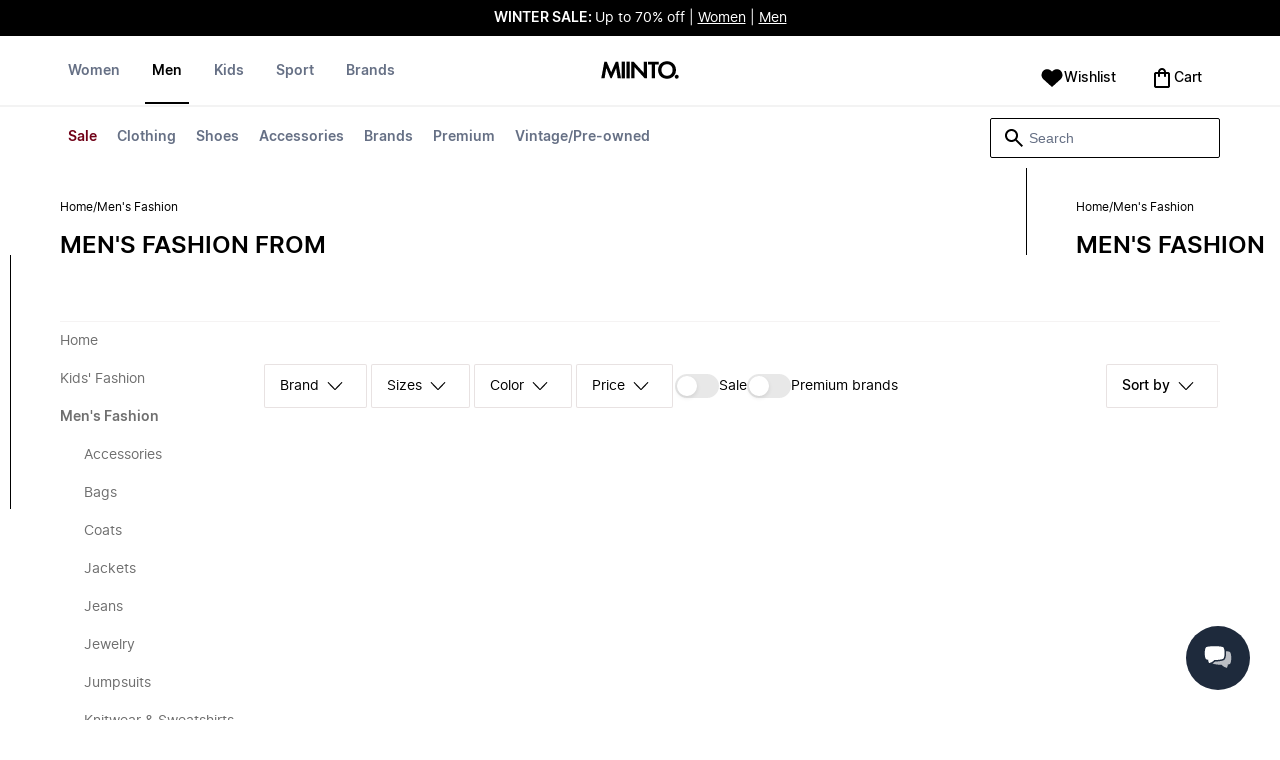

--- FILE ---
content_type: text/html
request_url: https://www.miinto.com/men/men-shoes
body_size: 57125
content:
<!doctype html>
<html lang="en-US">
  <head>
  <meta charset="UTF-8">
  <meta name="theme-color" content="#ffffff"/>
  <meta name="viewport" content="width=device-width, initial-scale=1.0, maximum-scale=1.0, shrink-to-fit=no" />
  <meta name="google-site-verification" content="1oCo1bFL6rLWrY0i0YsE7G1y9-aIWvbUzaRytGIC_AM" />
  <meta name="msapplication-TileColor" content="#ffffff">
  <meta name="msapplication-TileImage" content="/ms-icon-144x144.png">

  
    <link rel="apple-touch-icon" sizes="57x57" href="/assets/favicons/apple-icon-57x57.png">
    <link rel="apple-touch-icon" sizes="60x60" href="/assets/favicons/apple-icon-60x60.png">
    <link rel="apple-touch-icon" sizes="72x72" href="/assets/favicons/apple-icon-72x72.png">
    <link rel="apple-touch-icon" sizes="76x76" href="/assets/favicons/apple-icon-76x76.png">
    <link rel="apple-touch-icon" sizes="114x114" href="/assets/favicons/apple-icon-114x114.png">
    <link rel="apple-touch-icon" sizes="120x120" href="/assets/favicons/apple-icon-120x120.png">
    <link rel="apple-touch-icon" sizes="144x144" href="/assets/favicons/apple-icon-144x144.png">
    <link rel="apple-touch-icon" sizes="152x152" href="/assets/favicons/apple-icon-152x152.png">
    <link rel="apple-touch-icon" sizes="180x180" href="/assets/favicons/apple-icon-180x180.png">
    <link rel="icon" type="image/png" sizes="192x192" href="/assets/favicons/android-icon-192x192.png">
    <link rel="icon" type="image/png" sizes="32x32" href="/assets/favicons/favicon-32x32.png">
    <link rel="icon" type="image/png" sizes="96x96" href="/assets/favicons/favicon-96x96.png">
    <link rel="icon" type="image/png" sizes="16x16" href="/assets/favicons/favicon-16x16.png">
  

  <link rel="stylesheet" href="/assets/fonts/fonts.css" media="print" onload="this.media='all'">
  <link rel="stylesheet" href="/assets/css/common.css" media="print" onload="this.media='all'">
  <link rel="stylesheet" href="/assets/css/plp.css" media="print" onload="this.media='all'">
  <link rel="stylesheet" href="/assets/css/dixa.css" media="print" onload="this.media='all'">
  <link rel="manifest" href="/assets/manifest/us.json">
  <style><no value></style>

  <script>
    var internalAnalyticsUrl = "https://api-internal-analytics.miinto.net"
  </script>

  <script src="/assets/scripts/internal-analytics-client.js?v=1b974ab3db51f750470b1c299ee8ceb5"></script>

  <script defer id="CookieConsent" src="https://policy.app.cookieinformation.com/uc.js" data-culture="EN"></script>
  <script>
    if ("serviceWorker" in navigator) {
      window.addEventListener("load", function () {
        navigator.serviceWorker.register("/static/sw/sw.js", {
          scope: "/",
        });
      });
    }
  </script>

  
    <script id="placeToInsertGTMScriptsBefor"></script>
    <script>
      var dataLayerValuesFromTheServer = [{"page_type":"Other","pageTitle":" Men's Fashion • Shop Men's Fashion from  online at Miinto","pageMetaDescription":"Huge selection of Men's Fashion from popular . Shop directly from the world's best fashion boutiques online at Miinto. Discover our selection here »","pageMetaKeywords":"","fitpredictor_user_email_hashed":"","device":"Web","pageUrl":"/head_section","userId":0,"currency":"USD"}];
      if (window.dataLayer) {
          window.dataLayer = window.dataLayer.concat(dataLayerValuesFromTheServer)
      } else {
          var dataLayer = dataLayerValuesFromTheServer;
      }
    </script>
    <style>.async-hide { opacity: 0 !important} </style>
    <script>(function(a,s,y,n,c,h,i,d,e){s.className+=' '+y;h.start=1*new Date;
    h.end=i=function(){s.className=s.className.replace(RegExp(' ?'+y),'')};
    (a[n]=a[n]||[]).hide=h;setTimeout(function(){i();h.end=null},c);h.timeout=c;
    })(window,document.documentElement,'async-hide','dataLayer',4000,
    {'GTM-M4ZSS74':true});</script>

    <!-- Google Tag Manager -->
    <script>(function(w,d,s,l,i){w[l]=w[l]||[];w[l].push({'gtm.start':
    new Date().getTime(),event:'gtm.js'});var f=d.getElementById(s),
    j=d.createElement('script'),dl=l!='dataLayer'?'&l='+l:'';j.async=true;j.src=
    '//www.googletagmanager.com/gtm.js?id='+i+dl+'&gtm_cookies_win=x';
    j.addEventListener('load', function() {
      var _ge = new CustomEvent('gtm_loaded', { bubbles: true });
      d.dispatchEvent(_ge);
    });
    f.parentNode.insertBefore(j,f);
    })(window,document,'placeToInsertGTMScriptsBefor','dataLayer','GTM-M4ZSS74');</script>
    <!-- End Google Tag Manager -->

    <script>
      window.dataLayer = window.dataLayer || [];
      function gtag(){dataLayer.push(arguments);}
      gtag('consent', 'default', {
          ad_storage: 'denied',
          analytics_storage: 'denied',
          wait_for_update: 500,
      });
      gtag('set', 'ads_data_redaction', true);
      gtag('js', new Date());
      gtag('config', 'GTM-M4ZSS74');
    </script>

  <script>
    window.__STRATEGY__ = "plpcategory";
  </script>
  <title> Men's Fashion • Shop Men's Fashion from  online at Miinto</title>
<meta name="description" content="Huge selection of Men's Fashion from popular . Shop directly from the world's best fashion boutiques online at Miinto. Discover our selection here »">
<meta name="robots" content="index, follow">
<meta property="og:type" content="website" />
<meta property="og:title" content=" Men's Fashion • Shop Men's Fashion from  online at Miinto" />
<meta property="og:description" content="Huge selection of Men's Fashion from popular . Shop directly from the world's best fashion boutiques online at Miinto. Discover our selection here »" />
<meta property="og:url" content="https://www.miinto.com/men/men-shoes" />
<link rel="canonical" href="https://www.miinto.com/men/men-shoes">


</head>
  
  <body>
    <div id="plp">
      <style>--sxs{--sxs:0 t-jIWXJA}@media{:root,.t-jIWXJA{--colors-black8:#262626;--colors-black9:#222222;--colors-black10:#333333;--colors-black11:#6F6F6F;--colors-black12:#000000;--colors-white:#FFFFFF;--colors-steel1:#848c9d;--colors-steel2:#757e91;--colors-steel3:#667085;--colors-steel4:#5b6477;--colors-steel5:#51596a;--colors-grey1:#FCFCFC;--colors-grey2:#F8F8F8;--colors-grey3:#F3F3F3;--colors-grey4:#EDEDED;--colors-grey5:#E8E8E8;--colors-grey6:#E2E2E2;--colors-grey7:#DBDBDB;--colors-grey8:#C7C7C7;--colors-grey9:#8F8F8F;--colors-grey10:#858585;--colors-grey11:#6F6F6F;--colors-grey12:#171717;--colors-beige1:#FDFCFC;--colors-beige2:#F9F7F7;--colors-beige3:#F5F3F3;--colors-beige4:#F0EDED;--colors-beige5:#ECE8E8;--colors-beige6:#E8E2E2;--colors-beige7:#E2DBDB;--colors-beige8:#D3C7C7;--colors-beige9:#9B8F8F;--colors-beige10:#938585;--colors-beige11:#7D6F6F;--colors-beige12:#140606;--colors-burgundy1:#FFFBFD;--colors-burgundy2:#FEF6F9;--colors-burgundy3:#F6EAED;--colors-burgundy4:#F2E3E7;--colors-burgundy5:#EBD4DA;--colors-burgundy6:#DEB8C1;--colors-burgundy7:#D6A6B1;--colors-burgundy8:#CC909D;--colors-burgundy9:#700016;--colors-burgundy10:#66000E;--colors-burgundy11:#520008;--colors-burgundy12:#180004;--colors-tomato1:#FFFCFC;--colors-tomato2:#FFF8F7;--colors-tomato3:#FFF0EE;--colors-tomato4:#FFE6E2;--colors-tomato5:#FDD8D3;--colors-tomato6:#FAC7BE;--colors-tomato7:#F3B0A2;--colors-tomato8:#EA9280;--colors-tomato9:#E54D2E;--colors-tomato10:#DB4324;--colors-tomato11:#CA3214;--colors-tomato12:#341711;--colors-grass1:#FBFEFB;--colors-grass2:#F3FCF3;--colors-grass3:#EBF9EB;--colors-grass4:#DFF3DF;--colors-grass5:#CEEBCF;--colors-grass6:#B7DFBA;--colors-grass7:#97CF9C;--colors-grass8:#65BA75;--colors-grass9:#46A758;--colors-grass10:#3D9A50;--colors-grass11:#297C3B;--colors-grass12:#1B311E;--colors-amber1:#FEFDFB;--colors-amber2:#FFF9ED;--colors-amber3:#FFF4D5;--colors-amber4:#FFECBC;--colors-amber5:#FFE3A2;--colors-amber6:#FFD386;--colors-amber7:#F3BA63;--colors-amber8:#EE9D2B;--colors-amber9:#FFB224;--colors-amber10:#FFA01C;--colors-amber11:#AD5700;--colors-amber12:#4E2009;--colors-blue1:#FBFDFF;--colors-blue2:#F5FAFF;--colors-blue3:#EDF6FF;--colors-blue4:#E1F0FF;--colors-blue5:#CEE7FE;--colors-blue6:#B7D9F8;--colors-blue7:#96C7F2;--colors-blue8:#5EB0EF;--colors-blue9:#0090FF;--colors-blue10:#0081F1;--colors-blue11:#006ADC;--colors-blue12:#00254D;--colors-opacity1:rgba(0, 0, 0, 0.05);--colors-opacity2:rgba(0, 0, 0, 0.1);--colors-opacity3:rgba(0, 0, 0, 0.2);--colors-opacity4:rgba(0, 0, 0, 0.3);--colors-opacity5:rgba(0, 0, 0, 0.4);--colors-opacity6:rgba(0, 0, 0, 0.5);--colors-opacity7:rgba(0, 0, 0, 0.6);--colors-opacity8:rgba(0, 0, 0, 0.7);--colors-opacity9:rgba(0, 0, 0, 0.8);--colors-opacity10:rgba(0, 0, 0, 0.9);--colors-opacity11:rgb(0, 0, 0);--fontSizes-text4Xl:48px;--fontSizes-text3Xl:40px;--fontSizes-text2Xl:32px;--fontSizes-textXl:24px;--fontSizes-textLg:20px;--fontSizes-textBase:16px;--fontSizes-textSm:14px;--fontSizes-textXs:12px;--fontSizes-text2Xs:10px;--fontWeights-regular:400;--fontWeights-medium:500;--fontWeights-semiBold:600;--fontWeights-bold:700;--lineHeights-text4Xl:56px;--lineHeights-text3Xl:48px;--lineHeights-text2Xl:40px;--lineHeights-textXl:36px;--lineHeights-textLg:32px;--lineHeights-textBase:24px;--lineHeights-textSm:22px;--lineHeights-textXs:18px;--lineHeights-text2Xs:16px;--fonts-sans:'Inter', sans-serif}}--sxs{--sxs:1 k-iCEKFz k-ITCFc k-jbPmLQ edypwf}@media{@keyframes k-iCEKFz{0%{transform:scale(1)}50%{transform:scale(1.1)}}@keyframes k-ITCFc{from{transform:translateX(-100%)}to{transform:translateX(0%)}}@keyframes k-jbPmLQ{from{transform:translateX(0%)}to{transform:translateX(-100%)}}*{margin:0;padding:0;box-sizing:border-box}html{touch-action:manipulation}html,body{font-family:'Inter', sans-serif;height:100%;width:100%;-moz-osx-font-smoothing:grayscale;-webkit-font-smoothing:antialiased;text-rendering:optimizeLegibility}a{-webkit-tap-highlight-color:rgba(0, 0, 0, 0)}button{cursor:default;outline:none}}--sxs{--sxs:2 c-bdYtjD c-PJLV c-jMrfUZ c-hFGPfh c-hTWDRh c-gWfLcr c-dgYHFY c-fNBcZn c-jGndQ c-cIdiJW c-fuKDPN c-jtoHJj c-euvwkQ c-cmpvrW c-kSflVB c-bSMcqW c-hHczTq c-jIamXV c-wYbzn c-cpdcLN c-jVwFOG c-bkAZOM c-bPRzGn c-bRmaID c-haUwlz c-fWhZOE c-drilHR c-fkLskC c-iSXmKl c-jMtymh c-gWEtwx c-iUYqsq c-hakyQ c-hOcsoX c-gmHjbo c-CIXfS c-jxHTcr c-gqCOKV c-hfNkDq c-bJAcWD c-fZZjup c-lkeMPY c-hZZYhF c-iQWzLa c-kIEWo c-hobrPJ c-jzRoFo}@media{.c-bdYtjD{width:100%;align-items:center;justify-content:center;text-align:center;position:sticky;top:0;z-index:10}@media (min-width:1025px){.c-bdYtjD{position:relative}}.c-bdYtjD p,.c-bdYtjD span,.c-bdYtjD a{color:var(--colors-white)}.c-jMrfUZ{-webkit-hyphens:auto;hyphens:auto}.c-jMrfUZ a{text-decoration:underline;color:inherit}.c-hFGPfh{width:100%;position:sticky;top:30px;z-index:20;background-color:var(--colors-white)}@media (min-width:801px){.c-hFGPfh{top:32px}}@media (min-width:1025px){.c-hFGPfh{position:relative;top:0}}.c-hTWDRh{max-wwidth:calc(100% - 120px);margin-left:auto;margin-right:auto;padding-bottom:16px;border-bottom:1px solid var(--colors-beige3)}@media (min-width:1025px){.c-hTWDRh{border-bottom:none;padding:24px 60px 0}}@media (min-width:1600px){.c-hTWDRh{max-width:1440px;padding:24px 0 0}}.c-dgYHFY{position:relative;width:100%;display:flex;justify-content:space-between;align-items:center;padding:0 8px;background-color:var(--colors-white)}.c-fNBcZn{cursor:pointer;background-color:var(--colors-white);color:var(--colors-black12);height:48px;width:48px;border-radius:2px;border:none;display:flex;align-items:center;justify-content:center;column-gap:8px}.c-fNBcZn:hover{color:var(--colors-black10)}.c-fNBcZn:hover.icon-button-counter{background-color:var(--colors-burgundy10)}.c-fNBcZn:focus-visible{outline:2px solid var(--colors-blue7);outline-offset:1px}.c-fNBcZn:active{background-color:var(--colors-white);color:var(--colors-black11)}.c-fNBcZn:active.icon-button-counter{background-color:var(--colors-burgundy11)}.c-fNBcZn:disabled{background-color:var(--colors-white);color:var(--colors-black11);cursor:not-allowed}.c-fNBcZn:disabled.icon-button-counter{background-color:var(--colors-black11)}.c-cIdiJW{text-decoration:none}.c-jGndQ{position:absolute;top:50%;left:50%;transform:translate(-50%,-50%)}.c-fuKDPN{display:flex;;justify-content:flex-end}.c-cmpvrW{position:relative}.c-kSflVB{display:flex;justify-content:space-between;align-items:center;gap:16px}.c-bSMcqW{position:relative;width:100%}.c-hHczTq{position:absolute;top:50%;transform:translateY(-50%);cursor:pointer}.c-jIamXV{width:100%;font-size:var(--fontSizes-textSm);line-height:var(--lineHeights-textSm);background:var(--colors-white);color:var(--colors-black12);height:40px;border-radius:2px;border:1px solid var(--colors-black12)}.c-jIamXV::-webkit-search-cancel-button,.c-jIamXV::-webkit-search-decoration,.c-jIamXV::-webkit-search-results-button,.c-jIamXV::-webkit-search-results-decoration{display:none}.c-jIamXV::placeholder{opacity:1;color:var(--colors-steel3)}.c-jIamXV:hover{color:var(--colors-black10)}@media (min-width:1025px){.c-jIamXV:hover{box-shadow:0 0 0 1px var(--colors-black10)}}.c-jIamXV:focus,.c-cmpvrW:focus-within .c-jIamXV{outline:none;box-shadow:none;color:var(--colors-black12)}.c-euvwkQ{padding:0 20px}.c-jtoHJj{z-index:-1;transition:margin-top 0.3s, opacity 0.3s}.c-wYbzn{position:fixed;top:0;left:0;width:100vw;height:100dvh;background-color:rgba(0, 0, 0, 0.5);transition:opacity 200ms ease-in-out;opacity:0;pointer-events:none}.c-cpdcLN{position:fixed;top:0;display:flex;flex-direction:column;gap:24px;width:calc(100% - 28px);background-color:var(--colors-white);height:100dvh;padding:16px;transform:translateX(-100%)}.c-jVwFOG{display:flex;align-items:center;justify-content:space-between}.c-bkAZOM{width:24px;height:24px}.c-bPRzGn{display:flex;flex-direction:column;gap:24px;height:100%;overflow:hidden}.c-bRmaID{list-style:none;display:flex;flex-direction:row;align-items:flex-start;gap:24px;border-bottom:1px solid var(--colors-grey4);min-height:44px;overflow-y:auto}.c-haUwlz{display:block;color:var(--colors-steel3);font-weight:var(--fontWeights-semiBold);font-size:var(--fontSizes-textSm);line-height:var(--lineHeights-textSm);border-bottom:2px solid transparent;padding:0 0 19px;background:transparent;border:none;cursor:pointer;text-decoration:none}.c-fWhZOE{list-style:none;display:flex;flex-direction:column;flex-grow:1;overflow-y:auto}.c-drilHR{display:flex;justify-content:space-between;align-items:center;color:var(--colors-black12);font-size:var(--fontSizes-textSm);font-weight:var(--fontWeights-semiBold);line-height:var(--lineHeights-textSm);padding-top:8px;padding-bottom:8px;text-decoration:none}.c-fkLskC{list-style:none;display:flex;flex-direction:column;gap:16px;padding-top:24px;border-top:1px solid var(--colors-grey4);margin-top:auto;height:auto}.c-iSXmKl{color:var(--colors-black12);font-weight:var(--fontWeights-regular);font-size:var(--fontSizes-textSm);line-height:var(--lineHeights-textSm);text-decoration:none}.c-gWfLcr{display:flex;flex-direction:column;position:relative;z-index:20;width:100%}.c-gWEtwx{display:flex;justify-content:flex-start;position:relative;min-height:44px;flex:1}.c-gWEtwx > ul{margin-right:16px}.c-gWEtwx ul:last-of-type{margin-right:0}.c-iUYqsq{display:flex;justify-content:flex-start;flex-direction:row;list-style:none}.c-hakyQ{display:block}.c-hOcsoX{display:inline-block;outline:none;cursor:pointer;font-size:var(--fontSizes-textSm);line-height:var(--lineHeights-textSm);font-weight:var(--fontWeights-semiBold);text-decoration-line:none}.c-gmHjbo{width:max-content;display:none;justify-content:flex-start;flex-direction:row;list-style:none;position:absolute;top:44px;padding-top:14px;padding-bottom:14px;left:0}.c-gmHjbo > *{margin-right:4px}.c-gmHjbo li:last-of-type{margin-right:0}.c-CIXfS{position:absolute;width:100vw;margin-top:14px;background:var(--colors-white);padding:18px 68px 36px;border-bottom:1px solid var(--colors-beige3);border-top:2px solid var(--colors-beige3);z-index:20}@media (min-width:1025px){.c-CIXfS{left:-60px;padding:18px 68px 36px}}@media (min-width:1600px){.c-CIXfS{left:calc((100vw - 1440px) / -2)}}.c-jxHTcr{display:flex;justify-content:flex-start;align-items:flex-start;flex-wrap:wrap;gap:16px;margin-left:auto;margin-right:auto;width:100%}.c-jxHTcr > *{width:220px}@media (min-width:1600px){.c-jxHTcr{padding-left:8px;padding-right:8px;max-width:1440px}}.c-gqCOKV{padding:4px 0;display:flex;flex-direction:column;row-gap:8px}.c-hfNkDq{display:flex;flex-direction:column;row-gap:8px}.c-bJAcWD{list-style:none;font-weight:var(--fontWeights-regular)}.c-fZZjup{font-size:var(--fontSizes-textSm);line-height:var(--lineHeights-textSm);transition:background 300ms;cursor:pointer;text-decoration-line:none;padding:4px 0;outline:none}.c-lkeMPY{flex:1;display:flex;justify-content:flex-end;align-items:baseline}.c-hZZYhF{position:relative;background-color:var(--colors-white);min-height:48px;border-radius:2px;border:none;display:inline-flex;align-items:center;justify-content:center;column-gap:8px;color:var(--colors-black12);cursor:pointer;padding-left:16px;padding-right:16px;text-decoration:none}.c-hZZYhF:hover{color:var(--colors-black10)}.c-hZZYhF:hover .c-bzUdWo{background-color:var(--colors-burgundy10)}.c-hZZYhF:focus-visible{outline:2px solid var(--colors-blue7);outline-offset:1px}.c-hZZYhF:active{background-color:var(--colors-white);color:var(--colors-black11)}.c-hZZYhF:active .c-bzUdWo{background-color:var(--colors-burgundy11)}.c-hZZYhF:disabled{background-color:var(--colors-white);color:var(--colors-black11);cursor:not-allowed}.c-hZZYhF:disabled .c-bzUdWo{background-color:var(--colors-black11)}.c-iQWzLa{font-size:var(--fontSizes-textBase);line-height:var(--lineHeights-textBase);font-weight:var(--fontWeights-medium)}.c-kIEWo{display:inline;position:relative}.c-kIEWo .c-hZZYhF{z-index:20;border-width:2px 2px 0px 2px;border-radius:2px 2px 0px 0px;border-style:solid}.c-hobrPJ{position:absolute;top:58px}.c-jMtymh{display:flex;justify-content:space-between;align-items:flex-start;position:relative}@media (min-width:1025px){.c-jMtymh{min-height:108px}}.c-jzRoFo{display:none;position:absolute;width:100%;left:0;top:69px;border:1px solid var(--colors-grey3)}}--sxs{--sxs:3 c-PJLV-hyPGYo-size-small c-jMrfUZ-dYJjti-weight-regular c-jMrfUZ-cWyRje-size-textXs c-PJLV-dHfCCy-size-medium c-PJLV-jzpQJo-size-large c-jMrfUZ-hBPrlC-size-textSm c-fNBcZn-cmpvrW-position-relative c-jtoHJj-ecFJRE-isScrolling-false c-hHczTq-jWtlNf-size-xs c-jIamXV-cnZPbs-size-xs c-haUwlz-jXCMkU-active-true c-drilHR-cfraru-variant-primary c-hOcsoX-cKAwkL-variant-primary c-gmHjbo-dhzjXW-visible-true c-hOcsoX-jowzJi-variant-secondary c-CIXfS-kBYYkb-visible-false c-fZZjup-dFZANM-variant-external c-fZZjup-jAZbuB-variant-default c-hZZYhF-jIGKny-variant-header c-kIEWo-hkfENb-isOpen-false c-hobrPJ-czsSGP-position-right}@media{.c-PJLV-hyPGYo-size-small{padding:6px}.c-jMrfUZ-dYJjti-weight-regular{font-weight:var(--fontWeights-regular)}.c-jMrfUZ-cWyRje-size-textXs{font-size:var(--fontSizes-textXs);line-height:var(--lineHeights-textXs)}.c-PJLV-dHfCCy-size-medium{padding:7px;column-gap:10px}.c-PJLV-jzpQJo-size-large{padding:7px;column-gap:12px}.c-jMrfUZ-hBPrlC-size-textSm{font-size:var(--fontSizes-textSm);line-height:var(--lineHeights-textSm)}.c-fNBcZn-cmpvrW-position-relative{position:relative}.c-hHczTq-jWtlNf-size-xs{left:12px}.c-jIamXV-cnZPbs-size-xs{padding-left:42px;padding-right:42px}.c-jtoHJj-ecFJRE-isScrolling-false{margin-top:0px;opacity:1}.c-haUwlz-jXCMkU-active-true{color:var(--colors-black12);border-bottom:2px solid var(--colors-black12)}.c-drilHR-cfraru-variant-primary{font-size:var(--fontSizes-textSm)}.c-hOcsoX-cKAwkL-variant-primary{padding:0 8px 20px;---shadowColor:transparent;box-shadow:0 3px 0 -1px var(---shadowColor);transition:box-shadow 300ms;color:var(--colors-steel3);background:var(--colors-white)}.c-hOcsoX-cKAwkL-variant-primary:hover{---shadowColor:var(--colors-black12);color:var(--colors-black12)}.c-hOcsoX-cKAwkL-variant-primary:active{---shadowColor:var(--colors-black11);color:var(--colors-black11)}.c-hOcsoX-cKAwkL-variant-primary:focus-visible{outline:2px solid var(--colors-blue7);outline-offset:1px}.c-gmHjbo-dhzjXW-visible-true{display:flex}.c-hOcsoX-jowzJi-variant-secondary{padding:8px;color:var(--colors-steel3);background:var(--colors-white)}.c-hOcsoX-jowzJi-variant-secondary:hover{color:var(--colors-steel5)}.c-hOcsoX-jowzJi-variant-secondary:active{color:var(--colors-steel4)}.c-hOcsoX-jowzJi-variant-secondary:focus-visible{background-color:var(--colors-blue3)}.c-CIXfS-kBYYkb-visible-false{display:none}.c-fZZjup-dFZANM-variant-external:hover{text-decoration-line:underline}.c-fZZjup-dFZANM-variant-external:focus-visible{text-decoration:underline;background:var(--colors-blue3)}.c-fZZjup-dFZANM-variant-external:active{text-decoration:underline;color:var(--colors-black11)}.c-fZZjup-jAZbuB-variant-default:hover{color:var(--colors-black10);text-decoration-line:underline}.c-fZZjup-jAZbuB-variant-default:focus-visible{text-decoration:underline;background:var(--colors-blue3)}.c-fZZjup-jAZbuB-variant-default:active{text-decoration:underline;color:var(--colors-black11)}.c-hZZYhF-jIGKny-variant-header{min-height:34px}.c-hZZYhF-jIGKny-variant-header .c-bzUdWo{top:0}.c-hZZYhF-jIGKny-variant-header .c-iQWzLa{font-size:var(--fontSizes-textSm);line-height:var(--lineHeights-textSm);font-weight:var(--fontWeights-medium)}.c-kIEWo-hkfENb-isOpen-false .c-hZZYhF{border-color:transparent}.c-hobrPJ-czsSGP-position-right{right:0}}--sxs{--sxs:4 c-hHczTq-jSbexE-size-sm c-hHczTq-fFHmqo-size-md c-hHczTq-kYDDEP-size-lg c-jIamXV-jlmIOD-size-sm c-jIamXV-foiScX-size-md c-jIamXV-jzsFHz-size-lg c-jzRoFo-fheUDw-isVisible-true}@media{@media (min-width:481px){.c-hHczTq-jSbexE-size-sm{left:12px}}@media (min-width:801px){.c-hHczTq-fFHmqo-size-md{left:12px}}@media (min-width:1025px){.c-hHczTq-kYDDEP-size-lg{left:12px}}@media (min-width:481px){.c-jIamXV-jlmIOD-size-sm{padding-left:42px;padding-right:42px}}@media (min-width:801px){.c-jIamXV-foiScX-size-md{padding-left:42px;padding-right:42px}}@media (min-width:1025px){.c-jIamXV-jzsFHz-size-lg{padding-left:38px;padding-right:30px;width:230px;height:40px}}@media (min-width:1025px){.c-jIamXV-jzsFHz-size-lg:focus,.c-cmpvrW:focus-within .c-jIamXV-jzsFHz-size-lg{box-shadow:0 0 0 1px var(--colors-black12)}}@media (min-width:1025px){.c-jIamXV-jzsFHz-size-lg:focus::placeholder,.c-cmpvrW:focus-within .c-jIamXV-jzsFHz-size-lg::placeholder{color:var(--colors-steel3)}}@media (min-width:1025px){.c-jzRoFo-fheUDw-isVisible-true{display:block}}}--sxs{--sxs:6 c-bdYtjD-inVHKY-css c-fNBcZn-ilexLGO-css c-drilHR-ihDgDmc-css c-drilHR-iTGGkD-css c-hOcsoX-iejQzbb-css c-hOcsoX-igQHlOs-css c-fZZjup-idziiCd-css c-fZZjup-ietXtMo-css c-fZZjup-ikBvgqv-css c-fZZjup-ibdDtCs-css}@media{@initial{.c-bdYtjD-inVHKY-css{display:flex;background-color:#000000}}@media (min-width:360px){.c-bdYtjD-inVHKY-css{display:flex;background-color:#000000}}@media (min-width:481px){.c-bdYtjD-inVHKY-css{display:flex;background-color:#000000}}@media (min-width:801px){.c-bdYtjD-inVHKY-css{display:flex;background-color:#000000}}@media (min-width:1025px){.c-bdYtjD-inVHKY-css{display:flex;background-color:#000000}}@media (min-width:1600px){.c-bdYtjD-inVHKY-css{display:flex;background-color:#000000}}.c-fNBcZn-ilexLGO-css{width:34px}@media (min-width:360px){.c-drilHR-ihDgDmc-css{color:#700017}}@media (min-width:360px){.c-drilHR-ihDgDmc-css:hover{color:#700017}}.c-drilHR-ihDgDmc-css{font-weight:bold}@media (min-width:801px){.c-hOcsoX-igQHlOs-css{color:#700017}}@media (min-width:801px){.c-hOcsoX-igQHlOs-css:hover{color:#700017;---shadowColor:#700017}}.c-hOcsoX-igQHlOs-css{font-weight:bold}.c-fZZjup-idziiCd-css{color:var(--colors-black12);font-weight:var(--fontWeights-regular)}@media (min-width:801px){.c-fZZjup-idziiCd-css{color:#000000}}@media (min-width:801px){.c-fZZjup-idziiCd-css:hover{color:#000000;---shadowColor:#000000}}.c-fZZjup-idziiCd-css{font-weight:bold}.c-fZZjup-ietXtMo-css{color:var(--colors-black12);font-weight:var(--fontWeights-regular)}@media (min-width:801px){.c-fZZjup-ietXtMo-css{color:#000000}}@media (min-width:801px){.c-fZZjup-ietXtMo-css:hover{color:#000000;---shadowColor:#000000}}.c-fZZjup-ikBvgqv-css{color:var(--colors-black12);font-weight:var(--fontWeights-regular)}.c-fZZjup-ibdDtCs-css{color:var(--colors-black12);font-weight:var(--fontWeights-regular)}@media (min-width:801px){.c-fZZjup-ibdDtCs-css{color:#700017}}@media (min-width:801px){.c-fZZjup-ibdDtCs-css:hover{color:#700017;---shadowColor:#700017}}.c-fZZjup-ibdDtCs-css{font-weight:bold}}.fresnel-container{margin:0;padding:0;}
@media not all and (min-width:0px) and (max-width:480.98px){.fresnel-at-xs{display:none!important;}}
@media not all and (min-width:481px) and (max-width:800.98px){.fresnel-at-sm{display:none!important;}}
@media not all and (min-width:801px) and (max-width:1024.98px){.fresnel-at-md{display:none!important;}}
@media not all and (min-width:1025px){.fresnel-at-lg{display:none!important;}}
@media not all and (max-width:480.98px){.fresnel-lessThan-sm{display:none!important;}}
@media not all and (max-width:800.98px){.fresnel-lessThan-md{display:none!important;}}
@media not all and (max-width:1024.98px){.fresnel-lessThan-lg{display:none!important;}}
@media not all and (min-width:481px){.fresnel-greaterThan-xs{display:none!important;}}
@media not all and (min-width:801px){.fresnel-greaterThan-sm{display:none!important;}}
@media not all and (min-width:1025px){.fresnel-greaterThan-md{display:none!important;}}
@media not all and (min-width:0px){.fresnel-greaterThanOrEqual-xs{display:none!important;}}
@media not all and (min-width:481px){.fresnel-greaterThanOrEqual-sm{display:none!important;}}
@media not all and (min-width:801px){.fresnel-greaterThanOrEqual-md{display:none!important;}}
@media not all and (min-width:1025px){.fresnel-greaterThanOrEqual-lg{display:none!important;}}
@media not all and (min-width:0px) and (max-width:480.98px){.fresnel-between-xs-sm{display:none!important;}}
@media not all and (min-width:0px) and (max-width:800.98px){.fresnel-between-xs-md{display:none!important;}}
@media not all and (min-width:0px) and (max-width:1024.98px){.fresnel-between-xs-lg{display:none!important;}}
@media not all and (min-width:481px) and (max-width:800.98px){.fresnel-between-sm-md{display:none!important;}}
@media not all and (min-width:481px) and (max-width:1024.98px){.fresnel-between-sm-lg{display:none!important;}}
@media not all and (min-width:801px) and (max-width:1024.98px){.fresnel-between-md-lg{display:none!important;}}</style>
      <div class="mf-main-top-sticky">
        <div id="mf-plp-header-root"><div class="c-bdYtjD c-bdYtjD-inVHKY-css"><div class="fresnel-container fresnel-lessThan-md fresnel-:R5:"><div class="c-PJLV c-PJLV-hyPGYo-size-small"><div class="c-jMrfUZ c-jMrfUZ-dYJjti-weight-regular c-jMrfUZ-cWyRje-size-textXs"><p><strong style="color: rgb(255, 255, 255);">WINTER SALE: </strong><span style="color: rgb(255, 255, 255);">Up to 70% off | </span><a href="https://www.miinto.com/women/sale" rel="noopener noreferrer" target="_blank" style="color: rgb(255, 255, 255);">Women</a><span style="color: rgb(255, 255, 255);"> | </span><a href="https://www.miinto.com/men/sale" rel="noopener noreferrer" target="_blank" style="color: rgb(255, 255, 255);">Men</a></p></div></div></div><div class="fresnel-container fresnel-at-md fresnel-:R9:"><div class="c-PJLV c-PJLV-dHfCCy-size-medium"><div class="c-jMrfUZ c-jMrfUZ-dYJjti-weight-regular c-jMrfUZ-cWyRje-size-textXs"><p><strong style="color: rgb(255, 255, 255);">WINTER SALE: </strong><span style="color: rgb(255, 255, 255);">Up to 70% off | </span><a href="https://www.miinto.com/women/sale" rel="noopener noreferrer" target="_blank" style="color: rgb(255, 255, 255);">Women</a><span style="color: rgb(255, 255, 255);"> | </span><a href="https://www.miinto.com/men/sale" rel="noopener noreferrer" target="_blank" style="color: rgb(255, 255, 255);">Men</a></p></div></div></div><div class="fresnel-container fresnel-greaterThanOrEqual-lg fresnel-:Rd:"><div class="c-PJLV c-PJLV-jzpQJo-size-large"><div class="c-jMrfUZ c-jMrfUZ-dYJjti-weight-regular c-jMrfUZ-hBPrlC-size-textSm"><p><strong style="color: rgb(255, 255, 255);">WINTER SALE: </strong><span style="color: rgb(255, 255, 255);">Up to 70% off | </span><a href="https://www.miinto.com/women/sale" rel="noopener noreferrer" target="_blank" style="color: rgb(255, 255, 255);">Women</a><span style="color: rgb(255, 255, 255);"> | </span><a href="https://www.miinto.com/men/sale" rel="noopener noreferrer" target="_blank" style="color: rgb(255, 255, 255);">Men</a></p></div></div></div></div><header data-testid="header" class="c-hFGPfh"><div class="c-hTWDRh"><div class="fresnel-container fresnel-lessThan-lg fresnel-:R2m: c-gWfLcr"><div data-testid="mobile-header-logo-row" class="c-dgYHFY"><button title="Open menu" data-testid="icon-button" class="c-fNBcZn c-fNBcZn-cmpvrW-position-relative"><svg xmlns="http://www.w3.org/2000/svg" fill="currentColor" aria-hidden="true" viewBox="0 0 24 24" width="24" height="24"><path fill-rule="evenodd" d="M2.3 5.08C2.3 4.69341 2.6134 4.38 3 4.38H21C21.3866 4.38 21.7 4.69341 21.7 5.08C21.7 5.4666 21.3866 5.78 21 5.78H3C2.6134 5.78 2.3 5.4666 2.3 5.08ZM2.3 12.0031C2.3 11.6165 2.6134 11.3031 3 11.3031H21C21.3866 11.3031 21.7 11.6165 21.7 12.0031C21.7 12.3897 21.3866 12.7031 21 12.7031H3C2.6134 12.7031 2.3 12.3897 2.3 12.0031ZM3 18.2262C2.6134 18.2262 2.3 18.5396 2.3 18.9262C2.3 19.3128 2.6134 19.6262 3 19.6262H21C21.3866 19.6262 21.7 19.3128 21.7 18.9262C21.7 18.5396 21.3866 18.2262 21 18.2262H3Z" clip-rule="evenodd"></path></svg></button><a href="https://www.miinto.com" title="Miinto Home" class="c-cIdiJW c-jGndQ"><div class="fresnel-container fresnel-lessThan-md fresnel-:R1cqm:"><svg width="88" height="20" viewBox="0 0 140 32" fill="none" xmlns="http://www.w3.org/2000/svg"><path d="M12.9826 2.60278H16.7596L23.8711 19.6376L31.3031 2.60278H35.0801L39.5784 29.3972H34.2753L31.8641 12.885L24.6725 29.3972H22.9059L16.0348 12.885L13.3031 29.3972H8L12.9826 2.60278Z" fill="black"></path><path d="M45.892 2.60278V29.3972H40.669V2.60278H45.892Z" fill="black"></path><path d="M53.5749 2.60278V29.3972H48.3519V2.60278H53.5749Z" fill="black"></path><path d="M56.0349 29.3972V2.60278H59.6516L75.9617 20.4808V2.60278H81.1847V29.3972H77.568L61.2578 11.4808V29.3972H56.0349V29.3972Z" fill="black"></path><path d="M94.0418 7.10104V29.3972H88.8188V7.10104H82.7944V2.60278H100.07V7.10104H94.0418Z" fill="black"></path><path fill-rule="evenodd" clip-rule="evenodd" d="M113.247 30C121.686 30 127.551 24.1777 127.551 16.0209C127.551 7.86411 121.686 2 113.247 2C104.808 2 98.9443 7.86411 98.9443 16.0209C98.9443 24.1742 104.812 30 113.247 30ZM113.247 6.74219C118.47 6.74219 122.167 10.5958 122.167 16.0209C122.167 21.446 118.47 25.2614 113.247 25.2614C108.024 25.2614 104.328 21.4425 104.328 16.0209C104.328 10.5993 108.024 6.74219 113.247 6.74219Z" fill="black"></path><path d="M128.77 23.655C130.537 23.655 131.902 25.0209 131.902 26.7874C131.902 28.554 130.537 29.9198 128.77 29.9198C127.003 29.9198 125.638 28.554 125.638 26.7874C125.634 25.0209 127 23.655 128.77 23.655Z" fill="black"></path></svg></div><div class="fresnel-container fresnel-greaterThanOrEqual-md fresnel-:R2cqm:"><svg width="88" height="20" viewBox="0 0 140 32" fill="none" xmlns="http://www.w3.org/2000/svg"><path d="M12.9826 2.60278H16.7596L23.8711 19.6376L31.3031 2.60278H35.0801L39.5784 29.3972H34.2753L31.8641 12.885L24.6725 29.3972H22.9059L16.0348 12.885L13.3031 29.3972H8L12.9826 2.60278Z" fill="black"></path><path d="M45.892 2.60278V29.3972H40.669V2.60278H45.892Z" fill="black"></path><path d="M53.5749 2.60278V29.3972H48.3519V2.60278H53.5749Z" fill="black"></path><path d="M56.0349 29.3972V2.60278H59.6516L75.9617 20.4808V2.60278H81.1847V29.3972H77.568L61.2578 11.4808V29.3972H56.0349V29.3972Z" fill="black"></path><path d="M94.0418 7.10104V29.3972H88.8188V7.10104H82.7944V2.60278H100.07V7.10104H94.0418Z" fill="black"></path><path fill-rule="evenodd" clip-rule="evenodd" d="M113.247 30C121.686 30 127.551 24.1777 127.551 16.0209C127.551 7.86411 121.686 2 113.247 2C104.808 2 98.9443 7.86411 98.9443 16.0209C98.9443 24.1742 104.812 30 113.247 30ZM113.247 6.74219C118.47 6.74219 122.167 10.5958 122.167 16.0209C122.167 21.446 118.47 25.2614 113.247 25.2614C108.024 25.2614 104.328 21.4425 104.328 16.0209C104.328 10.5993 108.024 6.74219 113.247 6.74219Z" fill="black"></path><path d="M128.77 23.655C130.537 23.655 131.902 25.0209 131.902 26.7874C131.902 28.554 130.537 29.9198 128.77 29.9198C127.003 29.9198 125.638 28.554 125.638 26.7874C125.634 25.0209 127 23.655 128.77 23.655Z" fill="black"></path></svg></div></a><div class="c-fuKDPN"><a title="Wishlist" href="/wishlist" data-testid="icon-button" class="c-fNBcZn c-fNBcZn-cmpvrW-position-relative c-fNBcZn-ilexLGO-css"><svg xmlns="http://www.w3.org/2000/svg" fill="currentColor" aria-hidden="true" viewBox="0 0 24 24" width="24" height="24"><path d="M4.03927 12.2142L11.9993 19.4244L19.9593 12.2142C21.9247 10.2373 21.4897 7.30562 19.7962 5.61725C18.9624 4.78595 17.851 4.29337 16.6164 4.38093C15.3817 4.46849 13.9329 5.14347 12.4493 6.82561C12.3354 6.95476 12.1715 7.02874 11.9993 7.02874C11.8271 7.02874 11.6632 6.95476 11.5493 6.82561C10.0658 5.14355 8.61474 4.46627 7.37705 4.37659C6.13938 4.28692 5.0253 4.77747 4.19016 5.60672C2.49532 7.28962 2.05754 10.221 4.03927 12.2142ZM11.9993 5.5482C10.5012 4.02449 8.94313 3.28692 7.46377 3.17973C5.83564 3.06176 4.39254 3.71469 3.34464 4.7552C1.27629 6.80896 0.643144 10.5151 3.20091 13.0729C3.2079 13.0799 3.21505 13.0867 3.22237 13.0933L11.5965 20.6786C11.8251 20.8857 12.1735 20.8857 12.4021 20.6786L20.7762 13.0933C20.7835 13.0867 20.7907 13.0799 20.7977 13.0729C23.3415 10.5291 22.7055 6.82327 20.6434 4.76743C19.598 3.72517 18.1579 3.06859 16.5315 3.18393C15.0537 3.28874 13.4971 4.02483 11.9993 5.5482Z"></path></svg></a><a title="Cart" href="/checkout-step-1" data-testid="icon-button" class="c-fNBcZn c-fNBcZn-cmpvrW-position-relative"><svg xmlns="http://www.w3.org/2000/svg" fill="currentColor" aria-hidden="true" viewBox="0 0 24 24" width="24" height="24"><path d="M6 22C5.45 22 4.97917 21.8042 4.5875 21.4125C4.19583 21.0208 4 20.55 4 20V8C4 7.45 4.19583 6.97917 4.5875 6.5875C4.97917 6.19583 5.45 6 6 6H8C8 4.9 8.39167 3.95833 9.175 3.175C9.95833 2.39167 10.9 2 12 2C13.1 2 14.0417 2.39167 14.825 3.175C15.6083 3.95833 16 4.9 16 6H18C18.55 6 19.0208 6.19583 19.4125 6.5875C19.8042 6.97917 20 7.45 20 8V20C20 20.55 19.8042 21.0208 19.4125 21.4125C19.0208 21.8042 18.55 22 18 22H6ZM6 20H18V8H16V10C16 10.2833 15.9042 10.5208 15.7125 10.7125C15.5208 10.9042 15.2833 11 15 11C14.7167 11 14.4792 10.9042 14.2875 10.7125C14.0958 10.5208 14 10.2833 14 10V8H10V10C10 10.2833 9.90417 10.5208 9.7125 10.7125C9.52083 10.9042 9.28333 11 9 11C8.71667 11 8.47917 10.9042 8.2875 10.7125C8.09583 10.5208 8 10.2833 8 10V8H6V20ZM10 6H14C14 5.45 13.8042 4.97917 13.4125 4.5875C13.0208 4.19583 12.55 4 12 4C11.45 4 10.9792 4.19583 10.5875 4.5875C10.1958 4.97917 10 5.45 10 6Z"></path></svg></a></div></div><div class="c-jtoHJj c-jtoHJj-ecFJRE-isScrolling-false"><div web-analytics-classname="nav_search_bar" web-analytics-id="nav_search_bar" class="c-cmpvrW c-euvwkQ" data-testid="search"><div class="c-kSflVB"><div class="c-bSMcqW"><svg xmlns="http://www.w3.org/2000/svg" fill="currentColor" aria-hidden="true" viewBox="0 0 24 24" width="24px" height="24px" web-analytics-classname="nav_search_icon" web-analytics-id="nav_search_icon" class="c-hHczTq c-hHczTq-jWtlNf-size-xs c-hHczTq-jSbexE-size-sm c-hHczTq-fFHmqo-size-md c-hHczTq-kYDDEP-size-lg"><path d="M19.6 21L13.3 14.7C12.8 15.1 12.225 15.4167 11.575 15.65C10.925 15.8833 10.2333 16 9.5 16C7.68333 16 6.14583 15.3708 4.8875 14.1125C3.62917 12.8542 3 11.3167 3 9.5C3 7.68333 3.62917 6.14583 4.8875 4.8875C6.14583 3.62917 7.68333 3 9.5 3C11.3167 3 12.8542 3.62917 14.1125 4.8875C15.3708 6.14583 16 7.68333 16 9.5C16 10.2333 15.8833 10.925 15.65 11.575C15.4167 12.225 15.1 12.8 14.7 13.3L21 19.6L19.6 21ZM9.5 14C10.75 14 11.8125 13.5625 12.6875 12.6875C13.5625 11.8125 14 10.75 14 9.5C14 8.25 13.5625 7.1875 12.6875 6.3125C11.8125 5.4375 10.75 5 9.5 5C8.25 5 7.1875 5.4375 6.3125 6.3125C5.4375 7.1875 5 8.25 5 9.5C5 10.75 5.4375 11.8125 6.3125 12.6875C7.1875 13.5625 8.25 14 9.5 14Z"></path></svg><input data-testid="mobile-search-input" type="search" placeholder="Search" class="c-jIamXV c-jIamXV-cnZPbs-size-xs c-jIamXV-jlmIOD-size-sm c-jIamXV-foiScX-size-md c-jIamXV-jzsFHz-size-lg search-input" value=""/></div></div></div></div><div class="c-wYbzn"></div><div data-testid="mobile-navigation" class="c-cpdcLN"><div class="c-jVwFOG"><a type="miintoBlack" link="https://www.miinto.com" title="Miinto Home" class="c-cIdiJW"><div class="fresnel-container fresnel-lessThan-md fresnel-:R5dqm:"><svg width="88" height="20" viewBox="0 0 140 32" fill="none" xmlns="http://www.w3.org/2000/svg"><path d="M12.9826 2.60278H16.7596L23.8711 19.6376L31.3031 2.60278H35.0801L39.5784 29.3972H34.2753L31.8641 12.885L24.6725 29.3972H22.9059L16.0348 12.885L13.3031 29.3972H8L12.9826 2.60278Z" fill="black"></path><path d="M45.892 2.60278V29.3972H40.669V2.60278H45.892Z" fill="black"></path><path d="M53.5749 2.60278V29.3972H48.3519V2.60278H53.5749Z" fill="black"></path><path d="M56.0349 29.3972V2.60278H59.6516L75.9617 20.4808V2.60278H81.1847V29.3972H77.568L61.2578 11.4808V29.3972H56.0349V29.3972Z" fill="black"></path><path d="M94.0418 7.10104V29.3972H88.8188V7.10104H82.7944V2.60278H100.07V7.10104H94.0418Z" fill="black"></path><path fill-rule="evenodd" clip-rule="evenodd" d="M113.247 30C121.686 30 127.551 24.1777 127.551 16.0209C127.551 7.86411 121.686 2 113.247 2C104.808 2 98.9443 7.86411 98.9443 16.0209C98.9443 24.1742 104.812 30 113.247 30ZM113.247 6.74219C118.47 6.74219 122.167 10.5958 122.167 16.0209C122.167 21.446 118.47 25.2614 113.247 25.2614C108.024 25.2614 104.328 21.4425 104.328 16.0209C104.328 10.5993 108.024 6.74219 113.247 6.74219Z" fill="black"></path><path d="M128.77 23.655C130.537 23.655 131.902 25.0209 131.902 26.7874C131.902 28.554 130.537 29.9198 128.77 29.9198C127.003 29.9198 125.638 28.554 125.638 26.7874C125.634 25.0209 127 23.655 128.77 23.655Z" fill="black"></path></svg></div><div class="fresnel-container fresnel-greaterThanOrEqual-md fresnel-:R9dqm:"><svg width="88" height="20" viewBox="0 0 140 32" fill="none" xmlns="http://www.w3.org/2000/svg"><path d="M12.9826 2.60278H16.7596L23.8711 19.6376L31.3031 2.60278H35.0801L39.5784 29.3972H34.2753L31.8641 12.885L24.6725 29.3972H22.9059L16.0348 12.885L13.3031 29.3972H8L12.9826 2.60278Z" fill="black"></path><path d="M45.892 2.60278V29.3972H40.669V2.60278H45.892Z" fill="black"></path><path d="M53.5749 2.60278V29.3972H48.3519V2.60278H53.5749Z" fill="black"></path><path d="M56.0349 29.3972V2.60278H59.6516L75.9617 20.4808V2.60278H81.1847V29.3972H77.568L61.2578 11.4808V29.3972H56.0349V29.3972Z" fill="black"></path><path d="M94.0418 7.10104V29.3972H88.8188V7.10104H82.7944V2.60278H100.07V7.10104H94.0418Z" fill="black"></path><path fill-rule="evenodd" clip-rule="evenodd" d="M113.247 30C121.686 30 127.551 24.1777 127.551 16.0209C127.551 7.86411 121.686 2 113.247 2C104.808 2 98.9443 7.86411 98.9443 16.0209C98.9443 24.1742 104.812 30 113.247 30ZM113.247 6.74219C118.47 6.74219 122.167 10.5958 122.167 16.0209C122.167 21.446 118.47 25.2614 113.247 25.2614C108.024 25.2614 104.328 21.4425 104.328 16.0209C104.328 10.5993 108.024 6.74219 113.247 6.74219Z" fill="black"></path><path d="M128.77 23.655C130.537 23.655 131.902 25.0209 131.902 26.7874C131.902 28.554 130.537 29.9198 128.77 29.9198C127.003 29.9198 125.638 28.554 125.638 26.7874C125.634 25.0209 127 23.655 128.77 23.655Z" fill="black"></path></svg></div></a><button title="Close menu" class="c-fNBcZn c-fNBcZn-cmpvrW-position-relative c-bkAZOM" data-testid="icon-button"><svg xmlns="http://www.w3.org/2000/svg" fill="currentColor" aria-hidden="true" viewBox="0 0 24 24" width="20" height="20"><path fill-rule="evenodd" d="M20.8098 4.10874C21.0634 3.8551 21.0634 3.44387 20.8098 3.19023C20.5561 2.93659 20.1449 2.93659 19.8913 3.19023L12 11.0815L4.10874 3.19023C3.8551 2.93659 3.44387 2.93659 3.19023 3.19023C2.93659 3.44387 2.93659 3.8551 3.19023 4.10874L11.0815 12L3.19023 19.8913C2.93659 20.1449 2.93659 20.5561 3.19023 20.8098C3.44387 21.0634 3.8551 21.0634 4.10874 20.8098L12 12.9185L19.8913 20.8098C20.1449 21.0634 20.5561 21.0634 20.8098 20.8098C21.0634 20.5561 21.0634 20.1449 20.8098 19.8913L12.9185 12L20.8098 4.10874Z" clip-rule="evenodd"></path></svg></button></div><nav class="c-bPRzGn"><ul class="c-bRmaID"><li data-testid="mobile-navigation-items-item-1"><a href="/women" title="Women" data-testid="mobile-navigation-items-item-1-text" class="c-haUwlz c-haUwlz-jXCMkU-active-true">Women</a></li><li data-testid="mobile-navigation-items-item-2"><a href="/men" title="Men" data-testid="mobile-navigation-items-item-2-text" class="c-haUwlz">Men</a></li><li data-testid="mobile-navigation-items-item-3"><a href="/kids" title="Kids" data-testid="mobile-navigation-items-item-3-text" class="c-haUwlz">Kids</a></li><li data-testid="mobile-navigation-items-item-4"><a href="/sport" title="Sport" data-testid="mobile-navigation-items-item-4-text" class="c-haUwlz">Sport</a></li><li data-testid="mobile-navigation-items-item-5"><a href="/brands" title="Brands" data-testid="mobile-navigation-items-item-5-text" class="c-haUwlz">Brands</a></li></ul><ul class="c-fWhZOE"><li data-testid="mobile-navigation-subcategory-items-item-1"><a href="/women/sale" title="Sale" data-testid="mobile-navigation-subcategory-items-item-1-text" class="c-drilHR c-drilHR-cfraru-variant-primary c-drilHR-ihDgDmc-css">Sale</a></li><li data-testid="mobile-navigation-subcategory-items-item-2"><a href="/women" title="Clothing" data-testid="mobile-navigation-subcategory-items-item-2-text" class="c-drilHR c-drilHR-cfraru-variant-primary c-drilHR-iTGGkD-css">Clothing<svg xmlns="http://www.w3.org/2000/svg" fill="currentColor" aria-hidden="true" viewBox="0 0 8 12" width="8" height="12"><path d="M4.6 6L0 1.4L1.4 0L7.4 6L1.4 12L0 10.6L4.6 6Z"></path></svg></a></li><li data-testid="mobile-navigation-subcategory-items-item-3"><a href="/women-shoes" title="Shoes" data-testid="mobile-navigation-subcategory-items-item-3-text" class="c-drilHR c-drilHR-cfraru-variant-primary c-drilHR-iTGGkD-css">Shoes<svg xmlns="http://www.w3.org/2000/svg" fill="currentColor" aria-hidden="true" viewBox="0 0 8 12" width="8" height="12"><path d="M4.6 6L0 1.4L1.4 0L7.4 6L1.4 12L0 10.6L4.6 6Z"></path></svg></a></li><li data-testid="mobile-navigation-subcategory-items-item-4"><a href="/women-accessories" title="Accessories" data-testid="mobile-navigation-subcategory-items-item-4-text" class="c-drilHR c-drilHR-cfraru-variant-primary c-drilHR-iTGGkD-css">Accessories<svg xmlns="http://www.w3.org/2000/svg" fill="currentColor" aria-hidden="true" viewBox="0 0 8 12" width="8" height="12"><path d="M4.6 6L0 1.4L1.4 0L7.4 6L1.4 12L0 10.6L4.6 6Z"></path></svg></a></li><li data-testid="mobile-navigation-subcategory-items-item-5"><a href="/brands" title="Brands" data-testid="mobile-navigation-subcategory-items-item-5-text" class="c-drilHR c-drilHR-cfraru-variant-primary c-drilHR-iTGGkD-css">Brands<svg xmlns="http://www.w3.org/2000/svg" fill="currentColor" aria-hidden="true" viewBox="0 0 8 12" width="8" height="12"><path d="M4.6 6L0 1.4L1.4 0L7.4 6L1.4 12L0 10.6L4.6 6Z"></path></svg></a></li><li data-testid="mobile-navigation-subcategory-items-item-6"><a href="/women/premium" title="Premium" data-testid="mobile-navigation-subcategory-items-item-6-text" class="c-drilHR c-drilHR-cfraru-variant-primary c-drilHR-iTGGkD-css">Premium<svg xmlns="http://www.w3.org/2000/svg" fill="currentColor" aria-hidden="true" viewBox="0 0 8 12" width="8" height="12"><path d="M4.6 6L0 1.4L1.4 0L7.4 6L1.4 12L0 10.6L4.6 6Z"></path></svg></a></li><li data-testid="mobile-navigation-subcategory-items-item-7"><a href="/women-vintage" title="Vintage/Pre-owned" data-testid="mobile-navigation-subcategory-items-item-7-text" class="c-drilHR c-drilHR-cfraru-variant-primary c-drilHR-iTGGkD-css">Vintage/Pre-owned<svg xmlns="http://www.w3.org/2000/svg" fill="currentColor" aria-hidden="true" viewBox="0 0 8 12" width="8" height="12"><path d="M4.6 6L0 1.4L1.4 0L7.4 6L1.4 12L0 10.6L4.6 6Z"></path></svg></a></li><li data-testid="mobile-navigation-Women-all-category-items"><a href="/women" title="Women" data-testid="mobile-navigation-Women-all-category-items-text" class="c-drilHR">All in<!-- --> <!-- -->Women</a></li></ul><ul class="c-fkLskC"><li><a href="https://miinto-customer-care.elevio.help/en-us" title="Help center" class="c-iSXmKl">Help center</a></li><li><a href="https://www.miinto.com/rma-product" title="Return" class="c-iSXmKl">Return</a></li></ul></nav></div></div><div class="fresnel-container fresnel-greaterThanOrEqual-lg fresnel-:R36: c-jMtymh"><nav data-testid="desktop-navigation" class="c-gWEtwx"><ul data-testid="desktop-navigation-1" class="c-iUYqsq"><li class="c-hakyQ"><a href="/women" data-testid="desktop-navigation-1-text" web-analytics-classname="nav_link_1" class="c-hOcsoX c-hOcsoX-cKAwkL-variant-primary c-hOcsoX-iejQzbb-css">Women</a><ul data-testid="desktop-navigation-1-items" class="c-gmHjbo c-gmHjbo-dhzjXW-visible-true"><li data-testid="desktop-navigation-1-items-item-1" web-analytics-classname="nav_link_2" class="c-hakyQ"><a href="/women/sale" data-testid="desktop-navigation-1-text-1-text" class="c-hOcsoX c-hOcsoX-jowzJi-variant-secondary c-hOcsoX-igQHlOs-css">Sale</a></li><li data-testid="desktop-navigation-1-items-item-2" web-analytics-classname="nav_link_2" class="c-hakyQ"><a href="/women" data-testid="desktop-navigation-1-text-2-text" class="c-hOcsoX c-hOcsoX-jowzJi-variant-secondary c-hOcsoX-iejQzbb-css">Clothing</a><ul data-testid="desktop-navigation-1-2-items" class="c-CIXfS c-CIXfS-kBYYkb-visible-false"><div class="c-jxHTcr"><div data-testid="desktop-navigation-1-2-1" class="c-gqCOKV"><ul data-testid="desktop-navigation-1-2-1-items" class="c-hfNkDq"><li data-testid="desktop-navigation-1-2-1-items-item-1" web-analytics-classname="nav_link_3" class="c-bJAcWD"><a href="/women" class="c-fZZjup c-fZZjup-dFZANM-variant-external c-fZZjup-idziiCd-css">New</a></li><li data-testid="desktop-navigation-1-2-1-items-item-2" web-analytics-classname="nav_link_3" class="c-bJAcWD"><a href="/women-coats" class="c-fZZjup c-fZZjup-dFZANM-variant-external c-fZZjup-ietXtMo-css">Coats</a></li><li data-testid="desktop-navigation-1-2-1-items-item-3" web-analytics-classname="nav_link_3" class="c-bJAcWD"><a href="/women-jackets" class="c-fZZjup c-fZZjup-dFZANM-variant-external c-fZZjup-ietXtMo-css">Jackets</a></li><li data-testid="desktop-navigation-1-2-1-items-item-4" web-analytics-classname="nav_link_3" class="c-bJAcWD"><a href="/women-dresses" class="c-fZZjup c-fZZjup-dFZANM-variant-external c-fZZjup-ietXtMo-css">Dresses</a></li><li data-testid="desktop-navigation-1-2-1-items-item-5" web-analytics-classname="nav_link_3" class="c-bJAcWD"><a href="/women-knitwear-sweatshirts" class="c-fZZjup c-fZZjup-dFZANM-variant-external c-fZZjup-ietXtMo-css">Knitwear &amp; Sweatshirts</a></li><li data-testid="desktop-navigation-1-2-1-items-item-6" web-analytics-classname="nav_link_3" class="c-bJAcWD"><a href="/women-blouses-shirts" class="c-fZZjup c-fZZjup-dFZANM-variant-external c-fZZjup-ietXtMo-css">Blouses &amp; Shirts</a></li><li data-testid="desktop-navigation-1-2-1-items-item-7" web-analytics-classname="nav_link_3" class="c-bJAcWD"><a href="/women-t-shirts" class="c-fZZjup c-fZZjup-dFZANM-variant-external c-fZZjup-ietXtMo-css">T-Shirts</a></li><li data-testid="desktop-navigation-1-2-1-items-item-8" web-analytics-classname="nav_link_3" class="c-bJAcWD"><a href="/women-jeans" class="c-fZZjup c-fZZjup-dFZANM-variant-external c-fZZjup-ietXtMo-css">Jeans</a></li><li data-testid="desktop-navigation-1-2-1-items-item-9" web-analytics-classname="nav_link_3" class="c-bJAcWD"><a href="/women-jumpsuits-playsuits" class="c-fZZjup c-fZZjup-dFZANM-variant-external c-fZZjup-ietXtMo-css">Jumpsuits &amp; Playsuits</a></li><li data-testid="desktop-navigation-1-2-1-items-item-10" web-analytics-classname="nav_link_3" class="c-bJAcWD"><a href="/women-skirts" class="c-fZZjup c-fZZjup-dFZANM-variant-external c-fZZjup-ietXtMo-css">Skirts</a></li><li data-testid="desktop-navigation-1-2-1-items-item-11" web-analytics-classname="nav_link_3" class="c-bJAcWD"><a href="/women" class="c-fZZjup c-fZZjup-dFZANM-variant-external c-fZZjup-idziiCd-css">See all</a></li></ul></div><div data-testid="desktop-navigation-1-2-2" class="c-gqCOKV"><ul data-testid="desktop-navigation-1-2-2-items" class="c-hfNkDq"><li data-testid="desktop-navigation-1-2-2-items-item-1" web-analytics-classname="nav_link_3" class="c-bJAcWD"><a href="/women" class="c-fZZjup c-fZZjup-dFZANM-variant-external c-fZZjup-idziiCd-css">Trending Brands</a></li><li data-testid="desktop-navigation-1-2-2-items-item-2" web-analytics-classname="nav_link_3" class="c-bJAcWD"><a href="/women/anine-bing" class="c-fZZjup c-fZZjup-dFZANM-variant-external c-fZZjup-ietXtMo-css">Anine Bing</a></li><li data-testid="desktop-navigation-1-2-2-items-item-3" web-analytics-classname="nav_link_3" class="c-bJAcWD"><a href="/women/balenciaga" class="c-fZZjup c-fZZjup-dFZANM-variant-external c-fZZjup-ietXtMo-css">Balenciaga</a></li><li data-testid="desktop-navigation-1-2-2-items-item-4" web-analytics-classname="nav_link_3" class="c-bJAcWD"><a href="/women/balmain" class="c-fZZjup c-fZZjup-dFZANM-variant-external c-fZZjup-ietXtMo-css">Balmain</a></li><li data-testid="desktop-navigation-1-2-2-items-item-5" web-analytics-classname="nav_link_3" class="c-bJAcWD"><a href="/women/burberry" class="c-fZZjup c-fZZjup-dFZANM-variant-external c-fZZjup-ietXtMo-css">Burberry</a></li><li data-testid="desktop-navigation-1-2-2-items-item-6" web-analytics-classname="nav_link_3" class="c-bJAcWD"><a href="/women/dolce-gabbana" class="c-fZZjup c-fZZjup-dFZANM-variant-external c-fZZjup-ietXtMo-css">Dolce &amp; Gabbana</a></li><li data-testid="desktop-navigation-1-2-2-items-item-7" web-analytics-classname="nav_link_3" class="c-bJAcWD"><a href="/women/ganni" class="c-fZZjup c-fZZjup-dFZANM-variant-external c-fZZjup-ietXtMo-css">Ganni</a></li><li data-testid="desktop-navigation-1-2-2-items-item-8" web-analytics-classname="nav_link_3" class="c-bJAcWD"><a href="/women/max-mara" class="c-fZZjup c-fZZjup-dFZANM-variant-external c-fZZjup-ietXtMo-css">Max Mara</a></li><li data-testid="desktop-navigation-1-2-2-items-item-9" web-analytics-classname="nav_link_3" class="c-bJAcWD"><a href="/women/moncler" class="c-fZZjup c-fZZjup-dFZANM-variant-external c-fZZjup-ietXtMo-css">Moncler</a></li><li data-testid="desktop-navigation-1-2-2-items-item-10" web-analytics-classname="nav_link_3" class="c-bJAcWD"><a href="/women/self-portrait" class="c-fZZjup c-fZZjup-dFZANM-variant-external c-fZZjup-ietXtMo-css">Self Portrait</a></li><li data-testid="desktop-navigation-1-2-2-items-item-11" web-analytics-classname="nav_link_3" class="c-bJAcWD"><a href="/women/versace" class="c-fZZjup c-fZZjup-dFZANM-variant-external c-fZZjup-ietXtMo-css">Versace</a></li><li data-testid="desktop-navigation-1-2-2-items-item-12" web-analytics-classname="nav_link_3" class="c-bJAcWD"><a href="/women" class="c-fZZjup c-fZZjup-dFZANM-variant-external c-fZZjup-idziiCd-css">See all</a></li></ul></div></div></ul></li><li data-testid="desktop-navigation-1-items-item-3" web-analytics-classname="nav_link_2" class="c-hakyQ"><a href="/women-shoes" data-testid="desktop-navigation-1-text-3-text" class="c-hOcsoX c-hOcsoX-jowzJi-variant-secondary c-hOcsoX-iejQzbb-css">Shoes</a><ul data-testid="desktop-navigation-1-3-items" class="c-CIXfS c-CIXfS-kBYYkb-visible-false"><div class="c-jxHTcr"><div data-testid="desktop-navigation-1-3-1" class="c-gqCOKV"><ul data-testid="desktop-navigation-1-3-1-items" class="c-hfNkDq"><li data-testid="desktop-navigation-1-3-1-items-item-1" web-analytics-classname="nav_link_3" class="c-bJAcWD"><a href="/women-shoes" class="c-fZZjup c-fZZjup-dFZANM-variant-external c-fZZjup-idziiCd-css">New</a></li><li data-testid="desktop-navigation-1-3-1-items-item-2" web-analytics-classname="nav_link_3" class="c-bJAcWD"><a href="/women-shoes-sneakers" class="c-fZZjup c-fZZjup-dFZANM-variant-external c-fZZjup-ietXtMo-css">Sneakers</a></li><li data-testid="desktop-navigation-1-3-1-items-item-3" web-analytics-classname="nav_link_3" class="c-bJAcWD"><a href="/women-shoes-sandals" class="c-fZZjup c-fZZjup-dFZANM-variant-external c-fZZjup-ietXtMo-css">Sandals</a></li><li data-testid="desktop-navigation-1-3-1-items-item-4" web-analytics-classname="nav_link_3" class="c-bJAcWD"><a href="/women-shoes-chelsea-boots" class="c-fZZjup c-fZZjup-dFZANM-variant-external c-fZZjup-ietXtMo-css">Chelsea Boots</a></li><li data-testid="desktop-navigation-1-3-1-items-item-5" web-analytics-classname="nav_link_3" class="c-bJAcWD"><a href="/women-shoes-boots" class="c-fZZjup c-fZZjup-dFZANM-variant-external c-fZZjup-ietXtMo-css">Boots</a></li><li data-testid="desktop-navigation-1-3-1-items-item-6" web-analytics-classname="nav_link_3" class="c-bJAcWD"><a href="/women-shoes-cowboy-biker-boots" class="c-fZZjup c-fZZjup-dFZANM-variant-external c-fZZjup-ietXtMo-css">Cowboy &amp; Biker Boots</a></li><li data-testid="desktop-navigation-1-3-1-items-item-7" web-analytics-classname="nav_link_3" class="c-bJAcWD"><a href="/women-shoes-over-the-knee" class="c-fZZjup c-fZZjup-dFZANM-variant-external c-fZZjup-ietXtMo-css">Over The Knee</a></li><li data-testid="desktop-navigation-1-3-1-items-item-8" web-analytics-classname="nav_link_3" class="c-bJAcWD"><a href="/women-shoes-ballerina-shoes" class="c-fZZjup c-fZZjup-dFZANM-variant-external c-fZZjup-ietXtMo-css">Ballerinas</a></li><li data-testid="desktop-navigation-1-3-1-items-item-9" web-analytics-classname="nav_link_3" class="c-bJAcWD"><a href="/women-shoes-lace-up" class="c-fZZjup c-fZZjup-dFZANM-variant-external c-fZZjup-ietXtMo-css">Lace-up</a></li><li data-testid="desktop-navigation-1-3-1-items-item-10" web-analytics-classname="nav_link_3" class="c-bJAcWD"><a href="/women-shoes-loafers" class="c-fZZjup c-fZZjup-dFZANM-variant-external c-fZZjup-ietXtMo-css">Loafers</a></li><li data-testid="desktop-navigation-1-3-1-items-item-11" web-analytics-classname="nav_link_3" class="c-bJAcWD"><a href="/women-shoes-pumps" class="c-fZZjup c-fZZjup-dFZANM-variant-external c-fZZjup-ietXtMo-css">Pumps</a></li><li data-testid="desktop-navigation-1-3-1-items-item-12" web-analytics-classname="nav_link_3" class="c-bJAcWD"><a href="/women-shoes" class="c-fZZjup c-fZZjup-dFZANM-variant-external c-fZZjup-idziiCd-css">See all</a></li></ul></div><div data-testid="desktop-navigation-1-3-2" class="c-gqCOKV"><ul data-testid="desktop-navigation-1-3-2-items" class="c-hfNkDq"><li data-testid="desktop-navigation-1-3-2-items-item-1" web-analytics-classname="nav_link_3" class="c-bJAcWD"><a href="/women-shoes" class="c-fZZjup c-fZZjup-dFZANM-variant-external c-fZZjup-idziiCd-css">Trending Brands</a></li><li data-testid="desktop-navigation-1-3-2-items-item-2" web-analytics-classname="nav_link_3" class="c-bJAcWD"><a href="/women-shoes/alexander-mcqueen" class="c-fZZjup c-fZZjup-dFZANM-variant-external c-fZZjup-ietXtMo-css">Alexander McQueen</a></li><li data-testid="desktop-navigation-1-3-2-items-item-3" web-analytics-classname="nav_link_3" class="c-bJAcWD"><a href="/women-shoes/aquazzura" class="c-fZZjup c-fZZjup-dFZANM-variant-external c-fZZjup-ietXtMo-css">Aquazzura</a></li><li data-testid="desktop-navigation-1-3-2-items-item-4" web-analytics-classname="nav_link_3" class="c-bJAcWD"><a href="/women-shoes/balenciaga" class="c-fZZjup c-fZZjup-dFZANM-variant-external c-fZZjup-ietXtMo-css">Balenciaga</a></li><li data-testid="desktop-navigation-1-3-2-items-item-5" web-analytics-classname="nav_link_3" class="c-bJAcWD"><a href="/women-shoes/dolce-gabbana" class="c-fZZjup c-fZZjup-dFZANM-variant-external c-fZZjup-ietXtMo-css">Dolce &amp; Gabbana</a></li><li data-testid="desktop-navigation-1-3-2-items-item-6" web-analytics-classname="nav_link_3" class="c-bJAcWD"><a href="/women-shoes/golden-goose" class="c-fZZjup c-fZZjup-dFZANM-variant-external c-fZZjup-ietXtMo-css">Golden Goose</a></li><li data-testid="desktop-navigation-1-3-2-items-item-7" web-analytics-classname="nav_link_3" class="c-bJAcWD"><a href="/women-shoes/hogan" class="c-fZZjup c-fZZjup-dFZANM-variant-external c-fZZjup-ietXtMo-css">Hogan</a></li><li data-testid="desktop-navigation-1-3-2-items-item-8" web-analytics-classname="nav_link_3" class="c-bJAcWD"><a href="/women-shoes/jimmy-choo" class="c-fZZjup c-fZZjup-dFZANM-variant-external c-fZZjup-ietXtMo-css">Jimmy Choo</a></li><li data-testid="desktop-navigation-1-3-2-items-item-9" web-analytics-classname="nav_link_3" class="c-bJAcWD"><a href="/women-shoes/saint-laurent" class="c-fZZjup c-fZZjup-dFZANM-variant-external c-fZZjup-ietXtMo-css">Saint Laurent</a></li><li data-testid="desktop-navigation-1-3-2-items-item-10" web-analytics-classname="nav_link_3" class="c-bJAcWD"><a href="/women-shoes/tory-burch" class="c-fZZjup c-fZZjup-dFZANM-variant-external c-fZZjup-ietXtMo-css">Tory Burch</a></li><li data-testid="desktop-navigation-1-3-2-items-item-11" web-analytics-classname="nav_link_3" class="c-bJAcWD"><a href="/women-shoes/salvatore-ferragamo" class="c-fZZjup c-fZZjup-dFZANM-variant-external c-fZZjup-ietXtMo-css">Salvatore Ferragamo</a></li><li data-testid="desktop-navigation-1-3-2-items-item-12" web-analytics-classname="nav_link_3" class="c-bJAcWD"><a href="/women-shoes" class="c-fZZjup c-fZZjup-dFZANM-variant-external c-fZZjup-idziiCd-css">See all</a></li></ul></div></div></ul></li><li data-testid="desktop-navigation-1-items-item-4" web-analytics-classname="nav_link_2" class="c-hakyQ"><a href="/women-accessories" data-testid="desktop-navigation-1-text-4-text" class="c-hOcsoX c-hOcsoX-jowzJi-variant-secondary c-hOcsoX-iejQzbb-css">Accessories</a><ul data-testid="desktop-navigation-1-4-items" class="c-CIXfS c-CIXfS-kBYYkb-visible-false"><div class="c-jxHTcr"><div data-testid="desktop-navigation-1-4-1" class="c-gqCOKV"><ul data-testid="desktop-navigation-1-4-1-items" class="c-hfNkDq"><li data-testid="desktop-navigation-1-4-1-items-item-1" web-analytics-classname="nav_link_3" class="c-bJAcWD"><a href="/women-accessories" class="c-fZZjup c-fZZjup-dFZANM-variant-external c-fZZjup-idziiCd-css">New</a></li><li data-testid="desktop-navigation-1-4-1-items-item-2" web-analytics-classname="nav_link_3" class="c-bJAcWD"><a href="/women-bags" class="c-fZZjup c-fZZjup-dFZANM-variant-external c-fZZjup-ietXtMo-css">Bags</a></li><li data-testid="desktop-navigation-1-4-1-items-item-3" web-analytics-classname="nav_link_3" class="c-bJAcWD"><a href="/women-wallets-cardholders" class="c-fZZjup c-fZZjup-dFZANM-variant-external c-fZZjup-ietXtMo-css">Wallets &amp; Cardholders</a></li><li data-testid="desktop-navigation-1-4-1-items-item-4" web-analytics-classname="nav_link_3" class="c-bJAcWD"><a href="/women-accessories-belts" class="c-fZZjup c-fZZjup-dFZANM-variant-external c-fZZjup-ietXtMo-css">Belts</a></li><li data-testid="desktop-navigation-1-4-1-items-item-5" web-analytics-classname="nav_link_3" class="c-bJAcWD"><a href="/women-accessories-scarves-shawls" class="c-fZZjup c-fZZjup-dFZANM-variant-external c-fZZjup-ietXtMo-css">Scarves &amp; Shawls</a></li><li data-testid="desktop-navigation-1-4-1-items-item-6" web-analytics-classname="nav_link_3" class="c-bJAcWD"><a href="/women-accessories-gloves-mittens" class="c-fZZjup c-fZZjup-dFZANM-variant-external c-fZZjup-ietXtMo-css">Gloves &amp; Mittens</a></li><li data-testid="desktop-navigation-1-4-1-items-item-7" web-analytics-classname="nav_link_3" class="c-bJAcWD"><a href="/women-accessories-sunglasses" class="c-fZZjup c-fZZjup-dFZANM-variant-external c-fZZjup-ietXtMo-css">Sunglasses</a></li><li data-testid="desktop-navigation-1-4-1-items-item-8" web-analytics-classname="nav_link_3" class="c-bJAcWD"><a href="/women-accessories" class="c-fZZjup c-fZZjup-dFZANM-variant-external c-fZZjup-idziiCd-css">See all</a></li></ul></div><div data-testid="desktop-navigation-1-4-2" class="c-gqCOKV"><ul data-testid="desktop-navigation-1-4-2-items" class="c-hfNkDq"><li data-testid="desktop-navigation-1-4-2-items-item-1" web-analytics-classname="nav_link_3" class="c-bJAcWD"><a href="/women-accessories" class="c-fZZjup c-fZZjup-dFZANM-variant-external c-fZZjup-idziiCd-css">Trending Brands</a></li><li data-testid="desktop-navigation-1-4-2-items-item-2" web-analytics-classname="nav_link_3" class="c-bJAcWD"><a href="/women-bags/bottega-veneta" class="c-fZZjup c-fZZjup-dFZANM-variant-external c-fZZjup-ietXtMo-css">Bottega Veneta Bags</a></li><li data-testid="desktop-navigation-1-4-2-items-item-3" web-analytics-classname="nav_link_3" class="c-bJAcWD"><a href="/women-bags/chloe" class="c-fZZjup c-fZZjup-dFZANM-variant-external c-fZZjup-ietXtMo-css">Chloè Bags</a></li><li data-testid="desktop-navigation-1-4-2-items-item-4" web-analytics-classname="nav_link_3" class="c-bJAcWD"><a href="/women-accessories/dior" class="c-fZZjup c-fZZjup-dFZANM-variant-external c-fZZjup-ietXtMo-css">Dior Accessories</a></li><li data-testid="desktop-navigation-1-4-2-items-item-5" web-analytics-classname="nav_link_3" class="c-bJAcWD"><a href="/women-accessories/gucci" class="c-fZZjup c-fZZjup-dFZANM-variant-external c-fZZjup-ietXtMo-css">Gucci Accessories</a></li><li data-testid="desktop-navigation-1-4-2-items-item-6" web-analytics-classname="nav_link_3" class="c-bJAcWD"><a href="/women-bags/gucci" class="c-fZZjup c-fZZjup-dFZANM-variant-external c-fZZjup-ietXtMo-css">Gucci Bags</a></li><li data-testid="desktop-navigation-1-4-2-items-item-7" web-analytics-classname="nav_link_3" class="c-bJAcWD"><a href="/women-bags/marc-jacobs" class="c-fZZjup c-fZZjup-dFZANM-variant-external c-fZZjup-ietXtMo-css">Marc Jacobs Bags</a></li><li data-testid="desktop-navigation-1-4-2-items-item-8" web-analytics-classname="nav_link_3" class="c-bJAcWD"><a href="/women-accessories/prada" class="c-fZZjup c-fZZjup-dFZANM-variant-external c-fZZjup-ietXtMo-css">Prada Accessories</a></li><li data-testid="desktop-navigation-1-4-2-items-item-9" web-analytics-classname="nav_link_3" class="c-bJAcWD"><a href="/women-accessories/saint-laurent" class="c-fZZjup c-fZZjup-dFZANM-variant-external c-fZZjup-ietXtMo-css">Saint Laurent Accessories</a></li><li data-testid="desktop-navigation-1-4-2-items-item-10" web-analytics-classname="nav_link_3" class="c-bJAcWD"><a href="/women-bags/saint-laurent" class="c-fZZjup c-fZZjup-dFZANM-variant-external c-fZZjup-ietXtMo-css">Saint Laurent Bags</a></li><li data-testid="desktop-navigation-1-4-2-items-item-11" web-analytics-classname="nav_link_3" class="c-bJAcWD"><a href="/women-bags/tory-burch" class="c-fZZjup c-fZZjup-dFZANM-variant-external c-fZZjup-ietXtMo-css">Tory Burch Bags</a></li><li data-testid="desktop-navigation-1-4-2-items-item-12" web-analytics-classname="nav_link_3" class="c-bJAcWD"><a href="/women-accessories" class="c-fZZjup c-fZZjup-dFZANM-variant-external c-fZZjup-idziiCd-css">See all</a></li></ul></div></div></ul></li><li data-testid="desktop-navigation-1-items-item-5" web-analytics-classname="nav_link_2" class="c-hakyQ"><a href="/brands" data-testid="desktop-navigation-1-text-5-text" class="c-hOcsoX c-hOcsoX-jowzJi-variant-secondary c-hOcsoX-iejQzbb-css">Brands</a><ul data-testid="desktop-navigation-1-5-items" class="c-CIXfS c-CIXfS-kBYYkb-visible-false"><div class="c-jxHTcr"><div data-testid="desktop-navigation-1-5-1" class="c-gqCOKV"><ul data-testid="desktop-navigation-1-5-1-items" class="c-hfNkDq"><li data-testid="desktop-navigation-1-5-1-items-item-1" web-analytics-classname="nav_link_3" class="c-bJAcWD"><a href="/women/premium" class="c-fZZjup c-fZZjup-dFZANM-variant-external c-fZZjup-idziiCd-css">Top Designers</a></li><li data-testid="desktop-navigation-1-5-1-items-item-2" web-analytics-classname="nav_link_3" class="c-bJAcWD"><a href="/women/balenciaga" class="c-fZZjup c-fZZjup-dFZANM-variant-external c-fZZjup-ietXtMo-css">Balenciaga</a></li><li data-testid="desktop-navigation-1-5-1-items-item-3" web-analytics-classname="nav_link_3" class="c-bJAcWD"><a href="/women/bottega-veneta" class="c-fZZjup c-fZZjup-jAZbuB-variant-default c-fZZjup-ikBvgqv-css">Bottega Veneta</a></li><li data-testid="desktop-navigation-1-5-1-items-item-4" web-analytics-classname="nav_link_3" class="c-bJAcWD"><a href="/women/burberry" class="c-fZZjup c-fZZjup-dFZANM-variant-external c-fZZjup-ietXtMo-css">Burberry</a></li><li data-testid="desktop-navigation-1-5-1-items-item-5" web-analytics-classname="nav_link_3" class="c-bJAcWD"><a href="/women/gucci" class="c-fZZjup c-fZZjup-jAZbuB-variant-default c-fZZjup-ikBvgqv-css">Gucci</a></li><li data-testid="desktop-navigation-1-5-1-items-item-6" web-analytics-classname="nav_link_3" class="c-bJAcWD"><a href="/women/lanvin" class="c-fZZjup c-fZZjup-dFZANM-variant-external c-fZZjup-ietXtMo-css">Lanvin</a></li><li data-testid="desktop-navigation-1-5-1-items-item-7" web-analytics-classname="nav_link_3" class="c-bJAcWD"><a href="/women/loewe" class="c-fZZjup c-fZZjup-dFZANM-variant-external c-fZZjup-ietXtMo-css">Loewe</a></li><li data-testid="desktop-navigation-1-5-1-items-item-8" web-analytics-classname="nav_link_3" class="c-bJAcWD"><a href="/women/prada" class="c-fZZjup c-fZZjup-dFZANM-variant-external c-fZZjup-ietXtMo-css">Prada</a></li><li data-testid="desktop-navigation-1-5-1-items-item-9" web-analytics-classname="nav_link_3" class="c-bJAcWD"><a href="/women/saint-laurent" class="c-fZZjup c-fZZjup-dFZANM-variant-external c-fZZjup-ietXtMo-css">Saint Laurent</a></li><li data-testid="desktop-navigation-1-5-1-items-item-10" web-analytics-classname="nav_link_3" class="c-bJAcWD"><a href="/women/valentino-garavani" class="c-fZZjup c-fZZjup-dFZANM-variant-external c-fZZjup-ietXtMo-css">Valentino Garavani</a></li><li data-testid="desktop-navigation-1-5-1-items-item-11" web-analytics-classname="nav_link_3" class="c-bJAcWD"><a href="/women/versace" class="c-fZZjup c-fZZjup-dFZANM-variant-external c-fZZjup-ietXtMo-css">Versace</a></li><li data-testid="desktop-navigation-1-5-1-items-item-12" web-analytics-classname="nav_link_3" class="c-bJAcWD"><a href="/women" class="c-fZZjup c-fZZjup-dFZANM-variant-external c-fZZjup-idziiCd-css">See all</a></li></ul></div><div data-testid="desktop-navigation-1-5-2" class="c-gqCOKV"><ul data-testid="desktop-navigation-1-5-2-items" class="c-hfNkDq"><li data-testid="desktop-navigation-1-5-2-items-item-1" web-analytics-classname="nav_link_3" class="c-bJAcWD"><a href="/women" class="c-fZZjup c-fZZjup-dFZANM-variant-external c-fZZjup-idziiCd-css">Trending Brands</a></li><li data-testid="desktop-navigation-1-5-2-items-item-2" web-analytics-classname="nav_link_3" class="c-bJAcWD"><a href="/women-shoes/golden-goose" class="c-fZZjup c-fZZjup-dFZANM-variant-external c-fZZjup-ietXtMo-css">Golden Goose</a></li><li data-testid="desktop-navigation-1-5-2-items-item-3" web-analytics-classname="nav_link_3" class="c-bJAcWD"><a href="/women/max-mara" class="c-fZZjup c-fZZjup-dFZANM-variant-external c-fZZjup-ietXtMo-css">Max Mara</a></li><li data-testid="desktop-navigation-1-5-2-items-item-4" web-analytics-classname="nav_link_3" class="c-bJAcWD"><a href="/women/moschino" class="c-fZZjup c-fZZjup-dFZANM-variant-external c-fZZjup-ietXtMo-css">Moschino</a></li><li data-testid="desktop-navigation-1-5-2-items-item-5" web-analytics-classname="nav_link_3" class="c-bJAcWD"><a href="/women/mulberry" class="c-fZZjup c-fZZjup-dFZANM-variant-external c-fZZjup-ietXtMo-css">Mulberry</a></li><li data-testid="desktop-navigation-1-5-2-items-item-6" web-analytics-classname="nav_link_3" class="c-bJAcWD"><a href="/women/off-white" class="c-fZZjup c-fZZjup-dFZANM-variant-external c-fZZjup-ietXtMo-css">Off White</a></li><li data-testid="desktop-navigation-1-5-2-items-item-7" web-analytics-classname="nav_link_3" class="c-bJAcWD"><a href="/women/ralph-lauren" class="c-fZZjup c-fZZjup-dFZANM-variant-external c-fZZjup-ietXtMo-css">Ralph Lauren</a></li><li data-testid="desktop-navigation-1-5-2-items-item-8" web-analytics-classname="nav_link_3" class="c-bJAcWD"><a href="/women/self-portrait" class="c-fZZjup c-fZZjup-dFZANM-variant-external c-fZZjup-ietXtMo-css">Self Portrait</a></li><li data-testid="desktop-navigation-1-5-2-items-item-9" web-analytics-classname="nav_link_3" class="c-bJAcWD"><a href="/women/stuart-weitzman" class="c-fZZjup c-fZZjup-dFZANM-variant-external c-fZZjup-ietXtMo-css">Stuart Weitzman</a></li><li data-testid="desktop-navigation-1-5-2-items-item-10" web-analytics-classname="nav_link_3" class="c-bJAcWD"><a href="/women/tory-burch" class="c-fZZjup c-fZZjup-jAZbuB-variant-default c-fZZjup-ikBvgqv-css">Tory Burch</a></li><li data-testid="desktop-navigation-1-5-2-items-item-11" web-analytics-classname="nav_link_3" class="c-bJAcWD"><a href="/brands/vivienne-westwood" class="c-fZZjup c-fZZjup-jAZbuB-variant-default c-fZZjup-ikBvgqv-css">Vivienne Westwood</a></li><li data-testid="desktop-navigation-1-5-2-items-item-12" web-analytics-classname="nav_link_3" class="c-bJAcWD"><a href="/women" class="c-fZZjup c-fZZjup-dFZANM-variant-external c-fZZjup-idziiCd-css">See all</a></li></ul></div><div data-testid="desktop-navigation-1-5-3" class="c-gqCOKV"><ul data-testid="desktop-navigation-1-5-3-items" class="c-hfNkDq"><li data-testid="desktop-navigation-1-5-3-items-item-1" web-analytics-classname="nav_link_3" class="c-bJAcWD"><a href="/women-vintage" class="c-fZZjup c-fZZjup-dFZANM-variant-external c-fZZjup-idziiCd-css">Top Vintage</a></li><li data-testid="desktop-navigation-1-5-3-items-item-2" web-analytics-classname="nav_link_3" class="c-bJAcWD"><a href="/brands/gucci-vintage" class="c-fZZjup c-fZZjup-jAZbuB-variant-default c-fZZjup-ikBvgqv-css">Gucci Vintage</a></li><li data-testid="desktop-navigation-1-5-3-items-item-3" web-analytics-classname="nav_link_3" class="c-bJAcWD"><a href="/brands/prada-vintage" class="c-fZZjup c-fZZjup-jAZbuB-variant-default c-fZZjup-ikBvgqv-css">Prada Vintage</a></li><li data-testid="desktop-navigation-1-5-3-items-item-4" web-analytics-classname="nav_link_3" class="c-bJAcWD"><a href="/brands/cartier-vintage" class="c-fZZjup c-fZZjup-jAZbuB-variant-default c-fZZjup-ikBvgqv-css">Cartier Vintage</a></li><li data-testid="desktop-navigation-1-5-3-items-item-5" web-analytics-classname="nav_link_3" class="c-bJAcWD"><a href="/brands/celine-vintage" class="c-fZZjup c-fZZjup-jAZbuB-variant-default c-fZZjup-ikBvgqv-css">Celine Vintage</a></li><li data-testid="desktop-navigation-1-5-3-items-item-6" web-analytics-classname="nav_link_3" class="c-bJAcWD"><a href="/brands/burberry-vintage" class="c-fZZjup c-fZZjup-jAZbuB-variant-default c-fZZjup-ikBvgqv-css">Burberry Vintage</a></li><li data-testid="desktop-navigation-1-5-3-items-item-7" web-analytics-classname="nav_link_3" class="c-bJAcWD"><a href="/brands/hermes-vintage" class="c-fZZjup c-fZZjup-jAZbuB-variant-default c-fZZjup-ikBvgqv-css">Hermès Vintage</a></li><li data-testid="desktop-navigation-1-5-3-items-item-8" web-analytics-classname="nav_link_3" class="c-bJAcWD"><a href="/brands/louis-vuitton-vintage" class="c-fZZjup c-fZZjup-jAZbuB-variant-default c-fZZjup-ikBvgqv-css">Louis Vuitton Vintage</a></li><li data-testid="desktop-navigation-1-5-3-items-item-9" web-analytics-classname="nav_link_3" class="c-bJAcWD"><a href="/brands/chanel-vintage" class="c-fZZjup c-fZZjup-jAZbuB-variant-default c-fZZjup-ikBvgqv-css">Chanel Vintage</a></li><li data-testid="desktop-navigation-1-5-3-items-item-10" web-analytics-classname="nav_link_3" class="c-bJAcWD"><a href="/brands/mulberry-vintage" class="c-fZZjup c-fZZjup-jAZbuB-variant-default c-fZZjup-ikBvgqv-css">Mulberry Vintage</a></li><li data-testid="desktop-navigation-1-5-3-items-item-11" web-analytics-classname="nav_link_3" class="c-bJAcWD"><a href="/brands/dior-vintage" class="c-fZZjup c-fZZjup-jAZbuB-variant-default c-fZZjup-ikBvgqv-css">Dior Vintage</a></li><li data-testid="desktop-navigation-1-5-3-items-item-12" web-analytics-classname="nav_link_3" class="c-bJAcWD"><a href="/women-vintage" class="c-fZZjup c-fZZjup-dFZANM-variant-external c-fZZjup-idziiCd-css">See all</a></li></ul></div></div></ul></li><li data-testid="desktop-navigation-1-items-item-6" web-analytics-classname="nav_link_2" class="c-hakyQ"><a href="/women/premium" data-testid="desktop-navigation-1-text-6-text" class="c-hOcsoX c-hOcsoX-jowzJi-variant-secondary c-hOcsoX-iejQzbb-css">Premium</a><ul data-testid="desktop-navigation-1-6-items" class="c-CIXfS c-CIXfS-kBYYkb-visible-false"><div class="c-jxHTcr"><div data-testid="desktop-navigation-1-6-1" class="c-gqCOKV"><ul data-testid="desktop-navigation-1-6-1-items" class="c-hfNkDq"><li data-testid="desktop-navigation-1-6-1-items-item-1" web-analytics-classname="nav_link_3" class="c-bJAcWD"><a href="/women/sale_premium" class="c-fZZjup c-fZZjup-dFZANM-variant-external c-fZZjup-ibdDtCs-css">Sale</a></li><li data-testid="desktop-navigation-1-6-1-items-item-2" web-analytics-classname="nav_link_3" class="c-bJAcWD"><a href="/women-bags/premium" class="c-fZZjup c-fZZjup-dFZANM-variant-external c-fZZjup-ietXtMo-css">Bags</a></li><li data-testid="desktop-navigation-1-6-1-items-item-3" web-analytics-classname="nav_link_3" class="c-bJAcWD"><a href="/women-shoes/premium" class="c-fZZjup c-fZZjup-dFZANM-variant-external c-fZZjup-ietXtMo-css">Shoes</a></li><li data-testid="desktop-navigation-1-6-1-items-item-4" web-analytics-classname="nav_link_3" class="c-bJAcWD"><a href="/women-accessories/premium" class="c-fZZjup c-fZZjup-dFZANM-variant-external c-fZZjup-ietXtMo-css">Accessories</a></li><li data-testid="desktop-navigation-1-6-1-items-item-5" web-analytics-classname="nav_link_3" class="c-bJAcWD"><a href="/women-jackets/premium" class="c-fZZjup c-fZZjup-dFZANM-variant-external c-fZZjup-ietXtMo-css">Jackets</a></li><li data-testid="desktop-navigation-1-6-1-items-item-6" web-analytics-classname="nav_link_3" class="c-bJAcWD"><a href="/women-dresses/premium" class="c-fZZjup c-fZZjup-dFZANM-variant-external c-fZZjup-ietXtMo-css">Dresses</a></li><li data-testid="desktop-navigation-1-6-1-items-item-7" web-analytics-classname="nav_link_3" class="c-bJAcWD"><a href="/women-knitwear-sweatshirts/premium" class="c-fZZjup c-fZZjup-dFZANM-variant-external c-fZZjup-ietXtMo-css">Knitwear &amp; Sweatshirts</a></li><li data-testid="desktop-navigation-1-6-1-items-item-8" web-analytics-classname="nav_link_3" class="c-bJAcWD"><a href="/women-blouses-shirts/premium" class="c-fZZjup c-fZZjup-dFZANM-variant-external c-fZZjup-ietXtMo-css">Blouses &amp; Shirts</a></li><li data-testid="desktop-navigation-1-6-1-items-item-9" web-analytics-classname="nav_link_3" class="c-bJAcWD"><a href="/women-tops/premium" class="c-fZZjup c-fZZjup-dFZANM-variant-external c-fZZjup-ietXtMo-css">Tops</a></li><li data-testid="desktop-navigation-1-6-1-items-item-10" web-analytics-classname="nav_link_3" class="c-bJAcWD"><a href="/women-t-shirts/premium" class="c-fZZjup c-fZZjup-dFZANM-variant-external c-fZZjup-ietXtMo-css">T-Shirts</a></li><li data-testid="desktop-navigation-1-6-1-items-item-11" web-analytics-classname="nav_link_3" class="c-bJAcWD"><a href="/women-jeans/premium" class="c-fZZjup c-fZZjup-dFZANM-variant-external c-fZZjup-ietXtMo-css">Jeans</a></li><li data-testid="desktop-navigation-1-6-1-items-item-12" web-analytics-classname="nav_link_3" class="c-bJAcWD"><a href="/women-trousers/premium" class="c-fZZjup c-fZZjup-dFZANM-variant-external c-fZZjup-ietXtMo-css">Trousers</a></li><li data-testid="desktop-navigation-1-6-1-items-item-13" web-analytics-classname="nav_link_3" class="c-bJAcWD"><a href="/women-skirts/premium" class="c-fZZjup c-fZZjup-dFZANM-variant-external c-fZZjup-ietXtMo-css">Skirts</a></li></ul></div><div data-testid="desktop-navigation-1-6-2" class="c-gqCOKV"><ul data-testid="desktop-navigation-1-6-2-items" class="c-hfNkDq"><li data-testid="desktop-navigation-1-6-2-items-item-1" web-analytics-classname="nav_link_3" class="c-bJAcWD"><a href="/women/premium" class="c-fZZjup c-fZZjup-dFZANM-variant-external c-fZZjup-idziiCd-css">Top Designers</a></li><li data-testid="desktop-navigation-1-6-2-items-item-2" web-analytics-classname="nav_link_3" class="c-bJAcWD"><a href="/women/balenciaga" class="c-fZZjup c-fZZjup-dFZANM-variant-external c-fZZjup-ietXtMo-css">Balenciaga</a></li><li data-testid="desktop-navigation-1-6-2-items-item-3" web-analytics-classname="nav_link_3" class="c-bJAcWD"><a href="/women/bottega-veneta" class="c-fZZjup c-fZZjup-jAZbuB-variant-default c-fZZjup-ikBvgqv-css">Bottega Veneta</a></li><li data-testid="desktop-navigation-1-6-2-items-item-4" web-analytics-classname="nav_link_3" class="c-bJAcWD"><a href="/women/burberry" class="c-fZZjup c-fZZjup-dFZANM-variant-external c-fZZjup-ietXtMo-css">Burberry</a></li><li data-testid="desktop-navigation-1-6-2-items-item-5" web-analytics-classname="nav_link_3" class="c-bJAcWD"><a href="/women/gucci" class="c-fZZjup c-fZZjup-jAZbuB-variant-default c-fZZjup-ikBvgqv-css">Gucci</a></li><li data-testid="desktop-navigation-1-6-2-items-item-6" web-analytics-classname="nav_link_3" class="c-bJAcWD"><a href="/women/lanvin" class="c-fZZjup c-fZZjup-dFZANM-variant-external c-fZZjup-ietXtMo-css">Lanvin</a></li><li data-testid="desktop-navigation-1-6-2-items-item-7" web-analytics-classname="nav_link_3" class="c-bJAcWD"><a href="/women/loewe" class="c-fZZjup c-fZZjup-dFZANM-variant-external c-fZZjup-ietXtMo-css">Loewe</a></li><li data-testid="desktop-navigation-1-6-2-items-item-8" web-analytics-classname="nav_link_3" class="c-bJAcWD"><a href="/women/prada" class="c-fZZjup c-fZZjup-dFZANM-variant-external c-fZZjup-ietXtMo-css">Prada</a></li><li data-testid="desktop-navigation-1-6-2-items-item-9" web-analytics-classname="nav_link_3" class="c-bJAcWD"><a href="/women/saint-laurent" class="c-fZZjup c-fZZjup-dFZANM-variant-external c-fZZjup-ietXtMo-css">Saint Laurent</a></li><li data-testid="desktop-navigation-1-6-2-items-item-10" web-analytics-classname="nav_link_3" class="c-bJAcWD"><a href="/women/valentino-garavani" class="c-fZZjup c-fZZjup-dFZANM-variant-external c-fZZjup-ietXtMo-css">Valentino Garavani</a></li><li data-testid="desktop-navigation-1-6-2-items-item-11" web-analytics-classname="nav_link_3" class="c-bJAcWD"><a href="/women/versace" class="c-fZZjup c-fZZjup-dFZANM-variant-external c-fZZjup-ietXtMo-css">Versace</a></li><li data-testid="desktop-navigation-1-6-2-items-item-12" web-analytics-classname="nav_link_3" class="c-bJAcWD"><a href="/women" class="c-fZZjup c-fZZjup-dFZANM-variant-external c-fZZjup-idziiCd-css">See all</a></li></ul></div></div></ul></li><li data-testid="desktop-navigation-1-items-item-7" web-analytics-classname="nav_link_2" class="c-hakyQ"><a href="/women-vintage" data-testid="desktop-navigation-1-text-7-text" class="c-hOcsoX c-hOcsoX-jowzJi-variant-secondary c-hOcsoX-iejQzbb-css">Vintage/Pre-owned</a><ul data-testid="desktop-navigation-1-7-items" class="c-CIXfS c-CIXfS-kBYYkb-visible-false"><div class="c-jxHTcr"><div data-testid="desktop-navigation-1-7-1" class="c-gqCOKV"><ul data-testid="desktop-navigation-1-7-1-items" class="c-hfNkDq"><li data-testid="desktop-navigation-1-7-1-items-item-1" web-analytics-classname="nav_link_3" class="c-bJAcWD"><a href="/women-vintage" class="c-fZZjup c-fZZjup-dFZANM-variant-external c-fZZjup-idziiCd-css">Top Vintage</a></li><li data-testid="desktop-navigation-1-7-1-items-item-2" web-analytics-classname="nav_link_3" class="c-bJAcWD"><a href="/brands/gucci-vintage" class="c-fZZjup c-fZZjup-jAZbuB-variant-default c-fZZjup-ikBvgqv-css">Gucci Vintage</a></li><li data-testid="desktop-navigation-1-7-1-items-item-3" web-analytics-classname="nav_link_3" class="c-bJAcWD"><a href="/brands/prada-vintage" class="c-fZZjup c-fZZjup-jAZbuB-variant-default c-fZZjup-ikBvgqv-css">Prada Vintage</a></li><li data-testid="desktop-navigation-1-7-1-items-item-4" web-analytics-classname="nav_link_3" class="c-bJAcWD"><a href="/brands/cartier-vintage" class="c-fZZjup c-fZZjup-jAZbuB-variant-default c-fZZjup-ikBvgqv-css">Cartier Vintage</a></li><li data-testid="desktop-navigation-1-7-1-items-item-5" web-analytics-classname="nav_link_3" class="c-bJAcWD"><a href="/brands/celine-vintage" class="c-fZZjup c-fZZjup-jAZbuB-variant-default c-fZZjup-ikBvgqv-css">Celine Vintage</a></li><li data-testid="desktop-navigation-1-7-1-items-item-6" web-analytics-classname="nav_link_3" class="c-bJAcWD"><a href="/brands/burberry-vintage" class="c-fZZjup c-fZZjup-jAZbuB-variant-default c-fZZjup-ikBvgqv-css">Burberry Vintage</a></li><li data-testid="desktop-navigation-1-7-1-items-item-7" web-analytics-classname="nav_link_3" class="c-bJAcWD"><a href="/brands/hermes-vintage" class="c-fZZjup c-fZZjup-jAZbuB-variant-default c-fZZjup-ikBvgqv-css">Hermès Vintage</a></li><li data-testid="desktop-navigation-1-7-1-items-item-8" web-analytics-classname="nav_link_3" class="c-bJAcWD"><a href="/brands/louis-vuitton-vintage" class="c-fZZjup c-fZZjup-jAZbuB-variant-default c-fZZjup-ikBvgqv-css">Louis Vuitton Vintage</a></li><li data-testid="desktop-navigation-1-7-1-items-item-9" web-analytics-classname="nav_link_3" class="c-bJAcWD"><a href="/brands/chanel-vintage" class="c-fZZjup c-fZZjup-jAZbuB-variant-default c-fZZjup-ikBvgqv-css">Chanel Vintage</a></li><li data-testid="desktop-navigation-1-7-1-items-item-10" web-analytics-classname="nav_link_3" class="c-bJAcWD"><a href="/brands/mulberry-vintage" class="c-fZZjup c-fZZjup-jAZbuB-variant-default c-fZZjup-ikBvgqv-css">Mulberry Vintage</a></li><li data-testid="desktop-navigation-1-7-1-items-item-11" web-analytics-classname="nav_link_3" class="c-bJAcWD"><a href="/brands/dior-vintage" class="c-fZZjup c-fZZjup-jAZbuB-variant-default c-fZZjup-ikBvgqv-css">Dior Vintage</a></li><li data-testid="desktop-navigation-1-7-1-items-item-12" web-analytics-classname="nav_link_3" class="c-bJAcWD"><a href="/women-vintage" class="c-fZZjup c-fZZjup-dFZANM-variant-external c-fZZjup-idziiCd-css">See all</a></li></ul></div><div data-testid="desktop-navigation-1-7-2" class="c-gqCOKV"><ul data-testid="desktop-navigation-1-7-2-items" class="c-hfNkDq"><li data-testid="desktop-navigation-1-7-2-items-item-1" web-analytics-classname="nav_link_3" class="c-bJAcWD"><a href="/brands/stella-mccartney-pre-owned" class="c-fZZjup c-fZZjup-jAZbuB-variant-default c-fZZjup-ikBvgqv-css">Stella McCartney Pre-owned</a></li><li data-testid="desktop-navigation-1-7-2-items-item-2" web-analytics-classname="nav_link_3" class="c-bJAcWD"><a href="/brands/loewe-pre-owned" class="c-fZZjup c-fZZjup-jAZbuB-variant-default c-fZZjup-ikBvgqv-css">Loewe Pre-owned</a></li><li data-testid="desktop-navigation-1-7-2-items-item-3" web-analytics-classname="nav_link_3" class="c-bJAcWD"><a href="/brands/marni-pre-owned" class="c-fZZjup c-fZZjup-jAZbuB-variant-default c-fZZjup-ikBvgqv-css">Marni Pre-owned</a></li><li data-testid="desktop-navigation-1-7-2-items-item-4" web-analytics-classname="nav_link_3" class="c-bJAcWD"><a href="/brands/alexander-mcqueen-pre-owned" class="c-fZZjup c-fZZjup-jAZbuB-variant-default c-fZZjup-ikBvgqv-css">Alexander McQueen Pre-owned</a></li><li data-testid="desktop-navigation-1-7-2-items-item-5" web-analytics-classname="nav_link_3" class="c-bJAcWD"><a href="/brands/mulberry-pre-owned" class="c-fZZjup c-fZZjup-jAZbuB-variant-default c-fZZjup-ikBvgqv-css">Mulberry Pre-owned</a></li><li data-testid="desktop-navigation-1-7-2-items-item-6" web-analytics-classname="nav_link_3" class="c-bJAcWD"><a href="/brands/versace-pre-owned" class="c-fZZjup c-fZZjup-jAZbuB-variant-default c-fZZjup-ikBvgqv-css">Versace Pre-owned</a></li><li data-testid="desktop-navigation-1-7-2-items-item-7" web-analytics-classname="nav_link_3" class="c-bJAcWD"><a href="/brands/chloe-pre-owned" class="c-fZZjup c-fZZjup-jAZbuB-variant-default c-fZZjup-ikBvgqv-css">Chloé Pre-owned</a></li><li data-testid="desktop-navigation-1-7-2-items-item-8" web-analytics-classname="nav_link_3" class="c-bJAcWD"><a href="/brands/givenchy-pre-owned" class="c-fZZjup c-fZZjup-jAZbuB-variant-default c-fZZjup-ikBvgqv-css">Givenchy Pre-owned</a></li><li data-testid="desktop-navigation-1-7-2-items-item-9" web-analytics-classname="nav_link_3" class="c-bJAcWD"><a href="/brands/dolce-gabbana-pre-owned" class="c-fZZjup c-fZZjup-jAZbuB-variant-default c-fZZjup-ikBvgqv-css">Dolce &amp; Gabbana Pre-owned</a></li></ul></div></div></ul></li></ul></li></ul><ul data-testid="desktop-navigation-2" class="c-iUYqsq"><li class="c-hakyQ"><a href="/men" data-testid="desktop-navigation-2-text" web-analytics-classname="nav_link_1" class="c-hOcsoX c-hOcsoX-cKAwkL-variant-primary c-hOcsoX-iejQzbb-css">Men</a><ul data-testid="desktop-navigation-2-items" class="c-gmHjbo"><li data-testid="desktop-navigation-2-items-item-1" web-analytics-classname="nav_link_2" class="c-hakyQ"><a href="/men/sale" data-testid="desktop-navigation-2-text-1-text" class="c-hOcsoX c-hOcsoX-jowzJi-variant-secondary c-hOcsoX-igQHlOs-css">Sale</a></li><li data-testid="desktop-navigation-2-items-item-2" web-analytics-classname="nav_link_2" class="c-hakyQ"><a href="/men" data-testid="desktop-navigation-2-text-2-text" class="c-hOcsoX c-hOcsoX-jowzJi-variant-secondary c-hOcsoX-iejQzbb-css">Clothing</a><ul data-testid="desktop-navigation-2-2-items" class="c-CIXfS c-CIXfS-kBYYkb-visible-false"><div class="c-jxHTcr"><div data-testid="desktop-navigation-2-2-1" class="c-gqCOKV"><ul data-testid="desktop-navigation-2-2-1-items" class="c-hfNkDq"><li data-testid="desktop-navigation-2-2-1-items-item-1" web-analytics-classname="nav_link_3" class="c-bJAcWD"><a href="/men" class="c-fZZjup c-fZZjup-dFZANM-variant-external c-fZZjup-idziiCd-css">New</a></li><li data-testid="desktop-navigation-2-2-1-items-item-2" web-analytics-classname="nav_link_3" class="c-bJAcWD"><a href="/men-jackets" class="c-fZZjup c-fZZjup-jAZbuB-variant-default c-fZZjup-ikBvgqv-css">Jackets</a></li><li data-testid="desktop-navigation-2-2-1-items-item-3" web-analytics-classname="nav_link_3" class="c-bJAcWD"><a href="/men-coats" class="c-fZZjup c-fZZjup-jAZbuB-variant-default c-fZZjup-ikBvgqv-css">Coats</a></li><li data-testid="desktop-navigation-2-2-1-items-item-4" web-analytics-classname="nav_link_3" class="c-bJAcWD"><a href="/men-knitwear-sweatshirts" class="c-fZZjup c-fZZjup-jAZbuB-variant-default c-fZZjup-ikBvgqv-css">Knitwear &amp; Sweatshirts</a></li><li data-testid="desktop-navigation-2-2-1-items-item-5" web-analytics-classname="nav_link_3" class="c-bJAcWD"><a href="/men-polo-shirts" class="c-fZZjup c-fZZjup-jAZbuB-variant-default c-fZZjup-ikBvgqv-css">Polo Shirts</a></li><li data-testid="desktop-navigation-2-2-1-items-item-6" web-analytics-classname="nav_link_3" class="c-bJAcWD"><a href="/men-shirts" class="c-fZZjup c-fZZjup-jAZbuB-variant-default c-fZZjup-ikBvgqv-css">Shirts</a></li><li data-testid="desktop-navigation-2-2-1-items-item-7" web-analytics-classname="nav_link_3" class="c-bJAcWD"><a href="/men-trousers-chinos" class="c-fZZjup c-fZZjup-jAZbuB-variant-default c-fZZjup-ikBvgqv-css">Chinos</a></li><li data-testid="desktop-navigation-2-2-1-items-item-8" web-analytics-classname="nav_link_3" class="c-bJAcWD"><a href="/men-t-shirts" class="c-fZZjup c-fZZjup-jAZbuB-variant-default c-fZZjup-ikBvgqv-css">T-Shirts</a></li><li data-testid="desktop-navigation-2-2-1-items-item-9" web-analytics-classname="nav_link_3" class="c-bJAcWD"><a href="/men-jeans" class="c-fZZjup c-fZZjup-jAZbuB-variant-default c-fZZjup-ikBvgqv-css">Jeans</a></li><li data-testid="desktop-navigation-2-2-1-items-item-10" web-analytics-classname="nav_link_3" class="c-bJAcWD"><a href="/men-trousers" class="c-fZZjup c-fZZjup-jAZbuB-variant-default c-fZZjup-ikBvgqv-css">Trousers</a></li><li data-testid="desktop-navigation-2-2-1-items-item-11" web-analytics-classname="nav_link_3" class="c-bJAcWD"><a href="/men-suits" class="c-fZZjup c-fZZjup-jAZbuB-variant-default c-fZZjup-ikBvgqv-css">Suits</a></li><li data-testid="desktop-navigation-2-2-1-items-item-12" web-analytics-classname="nav_link_3" class="c-bJAcWD"><a href="/men" class="c-fZZjup c-fZZjup-dFZANM-variant-external c-fZZjup-idziiCd-css">See all</a></li></ul></div><div data-testid="desktop-navigation-2-2-2" class="c-gqCOKV"><ul data-testid="desktop-navigation-2-2-2-items" class="c-hfNkDq"><li data-testid="desktop-navigation-2-2-2-items-item-1" web-analytics-classname="nav_link_3" class="c-bJAcWD"><a href="/men" class="c-fZZjup c-fZZjup-dFZANM-variant-external c-fZZjup-idziiCd-css">Trending Brands</a></li><li data-testid="desktop-navigation-2-2-2-items-item-2" web-analytics-classname="nav_link_3" class="c-bJAcWD"><a href="/men/balmain" class="c-fZZjup c-fZZjup-jAZbuB-variant-default c-fZZjup-ikBvgqv-css">Balmain</a></li><li data-testid="desktop-navigation-2-2-2-items-item-3" web-analytics-classname="nav_link_3" class="c-bJAcWD"><a href="/men/burberry" class="c-fZZjup c-fZZjup-jAZbuB-variant-default c-fZZjup-ikBvgqv-css">Burberry</a></li><li data-testid="desktop-navigation-2-2-2-items-item-4" web-analytics-classname="nav_link_3" class="c-bJAcWD"><a href="/men/casablanca" class="c-fZZjup c-fZZjup-jAZbuB-variant-default c-fZZjup-ikBvgqv-css">Casablanca</a></li><li data-testid="desktop-navigation-2-2-2-items-item-5" web-analytics-classname="nav_link_3" class="c-bJAcWD"><a href="/men/givenchy" class="c-fZZjup c-fZZjup-jAZbuB-variant-default c-fZZjup-ikBvgqv-css">Givenchy</a></li><li data-testid="desktop-navigation-2-2-2-items-item-6" web-analytics-classname="nav_link_3" class="c-bJAcWD"><a href="/men/lanvin" class="c-fZZjup c-fZZjup-jAZbuB-variant-default c-fZZjup-ikBvgqv-css">Lanvin</a></li><li data-testid="desktop-navigation-2-2-2-items-item-7" web-analytics-classname="nav_link_3" class="c-bJAcWD"><a href="/men/moncler" class="c-fZZjup c-fZZjup-jAZbuB-variant-default c-fZZjup-ikBvgqv-css">Moncler</a></li><li data-testid="desktop-navigation-2-2-2-items-item-8" web-analytics-classname="nav_link_3" class="c-bJAcWD"><a href="/men/moschino" class="c-fZZjup c-fZZjup-jAZbuB-variant-default c-fZZjup-ikBvgqv-css">Moschino</a></li><li data-testid="desktop-navigation-2-2-2-items-item-9" web-analytics-classname="nav_link_3" class="c-bJAcWD"><a href="/men/palm-angels" class="c-fZZjup c-fZZjup-jAZbuB-variant-default c-fZZjup-ikBvgqv-css">Palm Angels</a></li><li data-testid="desktop-navigation-2-2-2-items-item-10" web-analytics-classname="nav_link_3" class="c-bJAcWD"><a href="/men/ralph-lauren" class="c-fZZjup c-fZZjup-jAZbuB-variant-default c-fZZjup-ikBvgqv-css">Ralph Lauren</a></li><li data-testid="desktop-navigation-2-2-2-items-item-11" web-analytics-classname="nav_link_3" class="c-bJAcWD"><a href="/men/stone-island" class="c-fZZjup c-fZZjup-jAZbuB-variant-default c-fZZjup-ikBvgqv-css">Stone Island</a></li><li data-testid="desktop-navigation-2-2-2-items-item-12" web-analytics-classname="nav_link_3" class="c-bJAcWD"><a href="/men" class="c-fZZjup c-fZZjup-dFZANM-variant-external c-fZZjup-idziiCd-css">See all</a></li></ul></div></div></ul></li><li data-testid="desktop-navigation-2-items-item-3" web-analytics-classname="nav_link_2" class="c-hakyQ"><a href="/men-shoes" data-testid="desktop-navigation-2-text-3-text" class="c-hOcsoX c-hOcsoX-jowzJi-variant-secondary c-hOcsoX-iejQzbb-css">Shoes</a><ul data-testid="desktop-navigation-2-3-items" class="c-CIXfS c-CIXfS-kBYYkb-visible-false"><div class="c-jxHTcr"><div data-testid="desktop-navigation-2-3-1" class="c-gqCOKV"><ul data-testid="desktop-navigation-2-3-1-items" class="c-hfNkDq"><li data-testid="desktop-navigation-2-3-1-items-item-1" web-analytics-classname="nav_link_3" class="c-bJAcWD"><a href="/men-shoes" class="c-fZZjup c-fZZjup-dFZANM-variant-external c-fZZjup-idziiCd-css">New</a></li><li data-testid="desktop-navigation-2-3-1-items-item-2" web-analytics-classname="nav_link_3" class="c-bJAcWD"><a href="/men-shoes-sneakers" class="c-fZZjup c-fZZjup-jAZbuB-variant-default c-fZZjup-ikBvgqv-css">Sneakers</a></li><li data-testid="desktop-navigation-2-3-1-items-item-3" web-analytics-classname="nav_link_3" class="c-bJAcWD"><a href="/men-shoes-boots" class="c-fZZjup c-fZZjup-jAZbuB-variant-default c-fZZjup-ikBvgqv-css">Boots</a></li><li data-testid="desktop-navigation-2-3-1-items-item-4" web-analytics-classname="nav_link_3" class="c-bJAcWD"><a href="/men-shoes-chelsea-boots" class="c-fZZjup c-fZZjup-jAZbuB-variant-default c-fZZjup-ikBvgqv-css">Chelsea Boots</a></li><li data-testid="desktop-navigation-2-3-1-items-item-5" web-analytics-classname="nav_link_3" class="c-bJAcWD"><a href="/men-shoes-loafers" class="c-fZZjup c-fZZjup-jAZbuB-variant-default c-fZZjup-ikBvgqv-css">Loafers</a></li><li data-testid="desktop-navigation-2-3-1-items-item-6" web-analytics-classname="nav_link_3" class="c-bJAcWD"><a href="/men-shoes-dress-shoes" class="c-fZZjup c-fZZjup-jAZbuB-variant-default c-fZZjup-ikBvgqv-css">Dress Shoes</a></li><li data-testid="desktop-navigation-2-3-1-items-item-7" web-analytics-classname="nav_link_3" class="c-bJAcWD"><a href="/men-shoes-slippers" class="c-fZZjup c-fZZjup-jAZbuB-variant-default c-fZZjup-ikBvgqv-css">Slippers</a></li><li data-testid="desktop-navigation-2-3-1-items-item-8" web-analytics-classname="nav_link_3" class="c-bJAcWD"><a href="/men-shoes-sandals" class="c-fZZjup c-fZZjup-jAZbuB-variant-default c-fZZjup-ikBvgqv-css">Sandals</a></li><li data-testid="desktop-navigation-2-3-1-items-item-9" web-analytics-classname="nav_link_3" class="c-bJAcWD"><a href="/men-shoes" class="c-fZZjup c-fZZjup-dFZANM-variant-external c-fZZjup-idziiCd-css">See all</a></li></ul></div><div data-testid="desktop-navigation-2-3-2" class="c-gqCOKV"><ul data-testid="desktop-navigation-2-3-2-items" class="c-hfNkDq"><li data-testid="desktop-navigation-2-3-2-items-item-1" web-analytics-classname="nav_link_3" class="c-bJAcWD"><a href="/men-shoes" class="c-fZZjup c-fZZjup-dFZANM-variant-external c-fZZjup-idziiCd-css">Trending Brands</a></li><li data-testid="desktop-navigation-2-3-2-items-item-2" web-analytics-classname="nav_link_3" class="c-bJAcWD"><a href="/brands/alexander-mcqueen" class="c-fZZjup c-fZZjup-jAZbuB-variant-default c-fZZjup-ikBvgqv-css">Alexander McQueen</a></li><li data-testid="desktop-navigation-2-3-2-items-item-3" web-analytics-classname="nav_link_3" class="c-bJAcWD"><a href="/brands/autry" class="c-fZZjup c-fZZjup-jAZbuB-variant-default c-fZZjup-ikBvgqv-css">Autry</a></li><li data-testid="desktop-navigation-2-3-2-items-item-4" web-analytics-classname="nav_link_3" class="c-bJAcWD"><a href="/brands/balenciaga" class="c-fZZjup c-fZZjup-jAZbuB-variant-default c-fZZjup-ikBvgqv-css">Balenciaga</a></li><li data-testid="desktop-navigation-2-3-2-items-item-5" web-analytics-classname="nav_link_3" class="c-bJAcWD"><a href="/brands/churchs" class="c-fZZjup c-fZZjup-jAZbuB-variant-default c-fZZjup-ikBvgqv-css">Church&#x27;s</a></li><li data-testid="desktop-navigation-2-3-2-items-item-6" web-analytics-classname="nav_link_3" class="c-bJAcWD"><a href="/brands/dolce-gabbana" class="c-fZZjup c-fZZjup-jAZbuB-variant-default c-fZZjup-ikBvgqv-css">Dolce &amp; Gabbana</a></li><li data-testid="desktop-navigation-2-3-2-items-item-7" web-analytics-classname="nav_link_3" class="c-bJAcWD"><a href="/brands/hogan" class="c-fZZjup c-fZZjup-jAZbuB-variant-default c-fZZjup-ikBvgqv-css">Hogan</a></li><li data-testid="desktop-navigation-2-3-2-items-item-8" web-analytics-classname="nav_link_3" class="c-bJAcWD"><a href="/brands/off-white" class="c-fZZjup c-fZZjup-jAZbuB-variant-default c-fZZjup-ikBvgqv-css">Off White</a></li><li data-testid="desktop-navigation-2-3-2-items-item-9" web-analytics-classname="nav_link_3" class="c-bJAcWD"><a href="/brands/salomon" class="c-fZZjup c-fZZjup-jAZbuB-variant-default c-fZZjup-ikBvgqv-css">Salomon</a></li><li data-testid="desktop-navigation-2-3-2-items-item-10" web-analytics-classname="nav_link_3" class="c-bJAcWD"><a href="/brands/salvatore-ferragamo" class="c-fZZjup c-fZZjup-jAZbuB-variant-default c-fZZjup-ikBvgqv-css">Salvatore Ferragamo</a></li><li data-testid="desktop-navigation-2-3-2-items-item-11" web-analytics-classname="nav_link_3" class="c-bJAcWD"><a href="/brands/valentino-garavani" class="c-fZZjup c-fZZjup-jAZbuB-variant-default c-fZZjup-ikBvgqv-css">Valentino Garavani</a></li><li data-testid="desktop-navigation-2-3-2-items-item-12" web-analytics-classname="nav_link_3" class="c-bJAcWD"><a href="/men-shoes" class="c-fZZjup c-fZZjup-dFZANM-variant-external c-fZZjup-idziiCd-css">See all</a></li></ul></div></div></ul></li><li data-testid="desktop-navigation-2-items-item-4" web-analytics-classname="nav_link_2" class="c-hakyQ"><a href="/men-accessories" data-testid="desktop-navigation-2-text-4-text" class="c-hOcsoX c-hOcsoX-jowzJi-variant-secondary c-hOcsoX-iejQzbb-css">Accessories</a><ul data-testid="desktop-navigation-2-4-items" class="c-CIXfS c-CIXfS-kBYYkb-visible-false"><div class="c-jxHTcr"><div data-testid="desktop-navigation-2-4-1" class="c-gqCOKV"><ul data-testid="desktop-navigation-2-4-1-items" class="c-hfNkDq"><li data-testid="desktop-navigation-2-4-1-items-item-1" web-analytics-classname="nav_link_3" class="c-bJAcWD"><a href="/men-accessories" class="c-fZZjup c-fZZjup-dFZANM-variant-external c-fZZjup-idziiCd-css">New</a></li><li data-testid="desktop-navigation-2-4-1-items-item-2" web-analytics-classname="nav_link_3" class="c-bJAcWD"><a href="/men-accessories-belts" class="c-fZZjup c-fZZjup-jAZbuB-variant-default c-fZZjup-ikBvgqv-css">Belts</a></li><li data-testid="desktop-navigation-2-4-1-items-item-3" web-analytics-classname="nav_link_3" class="c-bJAcWD"><a href="/men-accessories-hats-caps" class="c-fZZjup c-fZZjup-jAZbuB-variant-default c-fZZjup-ikBvgqv-css">Hats &amp; Caps</a></li><li data-testid="desktop-navigation-2-4-1-items-item-4" web-analytics-classname="nav_link_3" class="c-bJAcWD"><a href="/men-accessories-sunglasses" class="c-fZZjup c-fZZjup-jAZbuB-variant-default c-fZZjup-ikBvgqv-css">Sunglasses</a></li><li data-testid="desktop-navigation-2-4-1-items-item-5" web-analytics-classname="nav_link_3" class="c-bJAcWD"><a href="/men-wallets-cardholders" class="c-fZZjup c-fZZjup-jAZbuB-variant-default c-fZZjup-ikBvgqv-css">Wallets &amp; Cardholders</a></li><li data-testid="desktop-navigation-2-4-1-items-item-6" web-analytics-classname="nav_link_3" class="c-bJAcWD"><a href="/men-watches" class="c-fZZjup c-fZZjup-jAZbuB-variant-default c-fZZjup-ikBvgqv-css">Watches</a></li><li data-testid="desktop-navigation-2-4-1-items-item-7" web-analytics-classname="nav_link_3" class="c-bJAcWD"><a href="/men-accessories-gloves" class="c-fZZjup c-fZZjup-jAZbuB-variant-default c-fZZjup-ikBvgqv-css">Gloves</a></li><li data-testid="desktop-navigation-2-4-1-items-item-8" web-analytics-classname="nav_link_3" class="c-bJAcWD"><a href="/men-accessories-scarves" class="c-fZZjup c-fZZjup-jAZbuB-variant-default c-fZZjup-ikBvgqv-css">Scarves</a></li><li data-testid="desktop-navigation-2-4-1-items-item-9" web-analytics-classname="nav_link_3" class="c-bJAcWD"><a href="/men-bags" class="c-fZZjup c-fZZjup-jAZbuB-variant-default c-fZZjup-ikBvgqv-css">Bags</a></li><li data-testid="desktop-navigation-2-4-1-items-item-10" web-analytics-classname="nav_link_3" class="c-bJAcWD"><a href="/men-accessories" class="c-fZZjup c-fZZjup-dFZANM-variant-external c-fZZjup-idziiCd-css">See all</a></li></ul></div><div data-testid="desktop-navigation-2-4-2" class="c-gqCOKV"><ul data-testid="desktop-navigation-2-4-2-items" class="c-hfNkDq"><li data-testid="desktop-navigation-2-4-2-items-item-1" web-analytics-classname="nav_link_3" class="c-bJAcWD"><a href="/men-accessories" class="c-fZZjup c-fZZjup-dFZANM-variant-external c-fZZjup-idziiCd-css">Trending Brands</a></li><li data-testid="desktop-navigation-2-4-2-items-item-2" web-analytics-classname="nav_link_3" class="c-bJAcWD"><a href="/men-accessories/alexander-mcqueen" class="c-fZZjup c-fZZjup-dFZANM-variant-external c-fZZjup-ietXtMo-css">Alexander McQueen Accessories</a></li><li data-testid="desktop-navigation-2-4-2-items-item-3" web-analytics-classname="nav_link_3" class="c-bJAcWD"><a href="/men-accessories/dolce-gabbana" class="c-fZZjup c-fZZjup-dFZANM-variant-external c-fZZjup-ietXtMo-css">Dolce &amp; Gabbana Accessories</a></li><li data-testid="desktop-navigation-2-4-2-items-item-4" web-analytics-classname="nav_link_3" class="c-bJAcWD"><a href="/men-accessories/dsquared2" class="c-fZZjup c-fZZjup-dFZANM-variant-external c-fZZjup-ietXtMo-css">Dsquared2 Accessories</a></li><li data-testid="desktop-navigation-2-4-2-items-item-5" web-analytics-classname="nav_link_3" class="c-bJAcWD"><a href="/men-accessories/emporio-armani" class="c-fZZjup c-fZZjup-dFZANM-variant-external c-fZZjup-ietXtMo-css">Emporio Armani Accessories</a></li><li data-testid="desktop-navigation-2-4-2-items-item-6" web-analytics-classname="nav_link_3" class="c-bJAcWD"><a href="/men-accessories/gucci" class="c-fZZjup c-fZZjup-dFZANM-variant-external c-fZZjup-ietXtMo-css">Gucci Accessories</a></li><li data-testid="desktop-navigation-2-4-2-items-item-7" web-analytics-classname="nav_link_3" class="c-bJAcWD"><a href="/men-accessories/invicta-watches" class="c-fZZjup c-fZZjup-dFZANM-variant-external c-fZZjup-ietXtMo-css">Invicta Watches Accessories</a></li><li data-testid="desktop-navigation-2-4-2-items-item-8" web-analytics-classname="nav_link_3" class="c-bJAcWD"><a href="/men-accessories/prada" class="c-fZZjup c-fZZjup-dFZANM-variant-external c-fZZjup-ietXtMo-css">Prada Accessories</a></li><li data-testid="desktop-navigation-2-4-2-items-item-9" web-analytics-classname="nav_link_3" class="c-bJAcWD"><a href="/men-accessories/saint-laurent" class="c-fZZjup c-fZZjup-dFZANM-variant-external c-fZZjup-ietXtMo-css">Saint Laurent Accessories</a></li><li data-testid="desktop-navigation-2-4-2-items-item-10" web-analytics-classname="nav_link_3" class="c-bJAcWD"><a href="/men-accessories/tom-ford" class="c-fZZjup c-fZZjup-dFZANM-variant-external c-fZZjup-ietXtMo-css">Tom Ford Accessories</a></li><li data-testid="desktop-navigation-2-4-2-items-item-11" web-analytics-classname="nav_link_3" class="c-bJAcWD"><a href="/men-accessories/versace" class="c-fZZjup c-fZZjup-dFZANM-variant-external c-fZZjup-ietXtMo-css">Versace Accessories</a></li><li data-testid="desktop-navigation-2-4-2-items-item-12" web-analytics-classname="nav_link_3" class="c-bJAcWD"><a href="/men-accessories" class="c-fZZjup c-fZZjup-dFZANM-variant-external c-fZZjup-idziiCd-css">See all</a></li></ul></div></div></ul></li><li data-testid="desktop-navigation-2-items-item-5" web-analytics-classname="nav_link_2" class="c-hakyQ"><a href="/brands" data-testid="desktop-navigation-2-text-5-text" class="c-hOcsoX c-hOcsoX-jowzJi-variant-secondary c-hOcsoX-iejQzbb-css">Brands</a><ul data-testid="desktop-navigation-2-5-items" class="c-CIXfS c-CIXfS-kBYYkb-visible-false"><div class="c-jxHTcr"><div data-testid="desktop-navigation-2-5-1" class="c-gqCOKV"><ul data-testid="desktop-navigation-2-5-1-items" class="c-hfNkDq"><li data-testid="desktop-navigation-2-5-1-items-item-1" web-analytics-classname="nav_link_3" class="c-bJAcWD"><a href="/men/premium" class="c-fZZjup c-fZZjup-dFZANM-variant-external c-fZZjup-idziiCd-css">Top Designers</a></li><li data-testid="desktop-navigation-2-5-1-items-item-2" web-analytics-classname="nav_link_3" class="c-bJAcWD"><a href="/men/alexander-mcqueen" class="c-fZZjup c-fZZjup-jAZbuB-variant-default c-fZZjup-ikBvgqv-css">Alexander McQueen</a></li><li data-testid="desktop-navigation-2-5-1-items-item-3" web-analytics-classname="nav_link_3" class="c-bJAcWD"><a href="/men/balenciaga" class="c-fZZjup c-fZZjup-jAZbuB-variant-default c-fZZjup-ikBvgqv-css">Balenciaga</a></li><li data-testid="desktop-navigation-2-5-1-items-item-4" web-analytics-classname="nav_link_3" class="c-bJAcWD"><a href="/men/balmain" class="c-fZZjup c-fZZjup-jAZbuB-variant-default c-fZZjup-ikBvgqv-css">Balmain</a></li><li data-testid="desktop-navigation-2-5-1-items-item-5" web-analytics-classname="nav_link_3" class="c-bJAcWD"><a href="/men/burberry" class="c-fZZjup c-fZZjup-jAZbuB-variant-default c-fZZjup-ikBvgqv-css">Burberry</a></li><li data-testid="desktop-navigation-2-5-1-items-item-6" web-analytics-classname="nav_link_3" class="c-bJAcWD"><a href="/men/dolce-gabbana" class="c-fZZjup c-fZZjup-jAZbuB-variant-default c-fZZjup-ikBvgqv-css">Dolce &amp; Gabbana</a></li><li data-testid="desktop-navigation-2-5-1-items-item-7" web-analytics-classname="nav_link_3" class="c-bJAcWD"><a href="/men/fendi" class="c-fZZjup c-fZZjup-jAZbuB-variant-default c-fZZjup-ikBvgqv-css">Fendi</a></li><li data-testid="desktop-navigation-2-5-1-items-item-8" web-analytics-classname="nav_link_3" class="c-bJAcWD"><a href="/men/gucci" class="c-fZZjup c-fZZjup-jAZbuB-variant-default c-fZZjup-ikBvgqv-css">Gucci</a></li><li data-testid="desktop-navigation-2-5-1-items-item-9" web-analytics-classname="nav_link_3" class="c-bJAcWD"><a href="/men/maison-margiela" class="c-fZZjup c-fZZjup-jAZbuB-variant-default c-fZZjup-ikBvgqv-css">Maison Margiela</a></li><li data-testid="desktop-navigation-2-5-1-items-item-10" web-analytics-classname="nav_link_3" class="c-bJAcWD"><a href="/men/moncler" class="c-fZZjup c-fZZjup-jAZbuB-variant-default c-fZZjup-ikBvgqv-css">Moncler</a></li><li data-testid="desktop-navigation-2-5-1-items-item-11" web-analytics-classname="nav_link_3" class="c-bJAcWD"><a href="/men/versace" class="c-fZZjup c-fZZjup-jAZbuB-variant-default c-fZZjup-ikBvgqv-css">Versace</a></li><li data-testid="desktop-navigation-2-5-1-items-item-12" web-analytics-classname="nav_link_3" class="c-bJAcWD"><a href="/men" class="c-fZZjup c-fZZjup-dFZANM-variant-external c-fZZjup-idziiCd-css">See all</a></li></ul></div><div data-testid="desktop-navigation-2-5-2" class="c-gqCOKV"><ul data-testid="desktop-navigation-2-5-2-items" class="c-hfNkDq"><li data-testid="desktop-navigation-2-5-2-items-item-1" web-analytics-classname="nav_link_3" class="c-bJAcWD"><a href="/men" class="c-fZZjup c-fZZjup-dFZANM-variant-external c-fZZjup-idziiCd-css">Trending Brands</a></li><li data-testid="desktop-navigation-2-5-2-items-item-2" web-analytics-classname="nav_link_3" class="c-bJAcWD"><a href="/men/diesel" class="c-fZZjup c-fZZjup-jAZbuB-variant-default c-fZZjup-ikBvgqv-css">Diesel</a></li><li data-testid="desktop-navigation-2-5-2-items-item-3" web-analytics-classname="nav_link_3" class="c-bJAcWD"><a href="/brands/dsquared2" class="c-fZZjup c-fZZjup-jAZbuB-variant-default c-fZZjup-ikBvgqv-css">Dsquared2</a></li><li data-testid="desktop-navigation-2-5-2-items-item-4" web-analytics-classname="nav_link_3" class="c-bJAcWD"><a href="/brands/golden-goose" class="c-fZZjup c-fZZjup-jAZbuB-variant-default c-fZZjup-ikBvgqv-css">Golden Goose</a></li><li data-testid="desktop-navigation-2-5-2-items-item-5" web-analytics-classname="nav_link_3" class="c-bJAcWD"><a href="/brands/heron-preston" class="c-fZZjup c-fZZjup-jAZbuB-variant-default c-fZZjup-ikBvgqv-css">Heron Preston</a></li><li data-testid="desktop-navigation-2-5-2-items-item-6" web-analytics-classname="nav_link_3" class="c-bJAcWD"><a href="/men/moschino" class="c-fZZjup c-fZZjup-jAZbuB-variant-default c-fZZjup-ikBvgqv-css">Moschino</a></li><li data-testid="desktop-navigation-2-5-2-items-item-7" web-analytics-classname="nav_link_3" class="c-bJAcWD"><a href="/men/off-white" class="c-fZZjup c-fZZjup-jAZbuB-variant-default c-fZZjup-ikBvgqv-css">Off White</a></li><li data-testid="desktop-navigation-2-5-2-items-item-8" web-analytics-classname="nav_link_3" class="c-bJAcWD"><a href="/men/palm-angels" class="c-fZZjup c-fZZjup-jAZbuB-variant-default c-fZZjup-ikBvgqv-css">Palm Angels</a></li><li data-testid="desktop-navigation-2-5-2-items-item-9" web-analytics-classname="nav_link_3" class="c-bJAcWD"><a href="/men/ralph-lauren" class="c-fZZjup c-fZZjup-jAZbuB-variant-default c-fZZjup-ikBvgqv-css">Ralph Lauren</a></li><li data-testid="desktop-navigation-2-5-2-items-item-10" web-analytics-classname="nav_link_3" class="c-bJAcWD"><a href="/men/stone-island" class="c-fZZjup c-fZZjup-jAZbuB-variant-default c-fZZjup-ikBvgqv-css">Stone Island</a></li><li data-testid="desktop-navigation-2-5-2-items-item-11" web-analytics-classname="nav_link_3" class="c-bJAcWD"><a href="/brands/tods" class="c-fZZjup c-fZZjup-jAZbuB-variant-default c-fZZjup-ikBvgqv-css">Tod&#x27;s</a></li><li data-testid="desktop-navigation-2-5-2-items-item-12" web-analytics-classname="nav_link_3" class="c-bJAcWD"><a href="/men" class="c-fZZjup c-fZZjup-dFZANM-variant-external c-fZZjup-idziiCd-css">See all</a></li></ul></div></div></ul></li><li data-testid="desktop-navigation-2-items-item-6" web-analytics-classname="nav_link_2" class="c-hakyQ"><a href="/men/premium" data-testid="desktop-navigation-2-text-6-text" class="c-hOcsoX c-hOcsoX-jowzJi-variant-secondary c-hOcsoX-iejQzbb-css">Premium</a><ul data-testid="desktop-navigation-2-6-items" class="c-CIXfS c-CIXfS-kBYYkb-visible-false"><div class="c-jxHTcr"><div data-testid="desktop-navigation-2-6-1" class="c-gqCOKV"><ul data-testid="desktop-navigation-2-6-1-items" class="c-hfNkDq"><li data-testid="desktop-navigation-2-6-1-items-item-1" web-analytics-classname="nav_link_3" class="c-bJAcWD"><a href="/men/sale_premium" class="c-fZZjup c-fZZjup-dFZANM-variant-external c-fZZjup-ibdDtCs-css">Sale</a></li><li data-testid="desktop-navigation-2-6-1-items-item-2" web-analytics-classname="nav_link_3" class="c-bJAcWD"><a href="/men-bags/premium" class="c-fZZjup c-fZZjup-jAZbuB-variant-default c-fZZjup-ikBvgqv-css">Bags</a></li><li data-testid="desktop-navigation-2-6-1-items-item-3" web-analytics-classname="nav_link_3" class="c-bJAcWD"><a href="/men-shoes/premium" class="c-fZZjup c-fZZjup-jAZbuB-variant-default c-fZZjup-ikBvgqv-css">Shoes</a></li><li data-testid="desktop-navigation-2-6-1-items-item-4" web-analytics-classname="nav_link_3" class="c-bJAcWD"><a href="/men-accessories/premium" class="c-fZZjup c-fZZjup-jAZbuB-variant-default c-fZZjup-ikBvgqv-css">Accessories</a></li><li data-testid="desktop-navigation-2-6-1-items-item-5" web-analytics-classname="nav_link_3" class="c-bJAcWD"><a href="/men-jackets/premium" class="c-fZZjup c-fZZjup-jAZbuB-variant-default c-fZZjup-ikBvgqv-css">Jackets</a></li><li data-testid="desktop-navigation-2-6-1-items-item-6" web-analytics-classname="nav_link_3" class="c-bJAcWD"><a href="/men-coats/premium" class="c-fZZjup c-fZZjup-jAZbuB-variant-default c-fZZjup-ikBvgqv-css">Coats</a></li><li data-testid="desktop-navigation-2-6-1-items-item-7" web-analytics-classname="nav_link_3" class="c-bJAcWD"><a href="/men-knitwear-sweatshirts/premium" class="c-fZZjup c-fZZjup-jAZbuB-variant-default c-fZZjup-ikBvgqv-css">Knitwear &amp; Sweatshirts</a></li><li data-testid="desktop-navigation-2-6-1-items-item-8" web-analytics-classname="nav_link_3" class="c-bJAcWD"><a href="/men-shirts/premium" class="c-fZZjup c-fZZjup-jAZbuB-variant-default c-fZZjup-ikBvgqv-css">Shirts</a></li><li data-testid="desktop-navigation-2-6-1-items-item-9" web-analytics-classname="nav_link_3" class="c-bJAcWD"><a href="/men-trousers/premium" class="c-fZZjup c-fZZjup-jAZbuB-variant-default c-fZZjup-ikBvgqv-css">Trousers</a></li><li data-testid="desktop-navigation-2-6-1-items-item-10" web-analytics-classname="nav_link_3" class="c-bJAcWD"><a href="/men-jeans/premium" class="c-fZZjup c-fZZjup-jAZbuB-variant-default c-fZZjup-ikBvgqv-css">Jeans</a></li><li data-testid="desktop-navigation-2-6-1-items-item-11" web-analytics-classname="nav_link_3" class="c-bJAcWD"><a href="/men-shorts/premium" class="c-fZZjup c-fZZjup-jAZbuB-variant-default c-fZZjup-ikBvgqv-css">Shorts</a></li><li data-testid="desktop-navigation-2-6-1-items-item-12" web-analytics-classname="nav_link_3" class="c-bJAcWD"><a href="/men-suits/premium" class="c-fZZjup c-fZZjup-jAZbuB-variant-default c-fZZjup-ikBvgqv-css">Suits</a></li></ul></div><div data-testid="desktop-navigation-2-6-2" class="c-gqCOKV"><ul data-testid="desktop-navigation-2-6-2-items" class="c-hfNkDq"><li data-testid="desktop-navigation-2-6-2-items-item-1" web-analytics-classname="nav_link_3" class="c-bJAcWD"><a href="/men/premium" class="c-fZZjup c-fZZjup-dFZANM-variant-external c-fZZjup-idziiCd-css">Top Designers</a></li><li data-testid="desktop-navigation-2-6-2-items-item-2" web-analytics-classname="nav_link_3" class="c-bJAcWD"><a href="/men/alexander-mcqueen" class="c-fZZjup c-fZZjup-jAZbuB-variant-default c-fZZjup-ikBvgqv-css">Alexander McQueen</a></li><li data-testid="desktop-navigation-2-6-2-items-item-3" web-analytics-classname="nav_link_3" class="c-bJAcWD"><a href="/men/balenciaga" class="c-fZZjup c-fZZjup-jAZbuB-variant-default c-fZZjup-ikBvgqv-css">Balenciaga</a></li><li data-testid="desktop-navigation-2-6-2-items-item-4" web-analytics-classname="nav_link_3" class="c-bJAcWD"><a href="/men/balmain" class="c-fZZjup c-fZZjup-jAZbuB-variant-default c-fZZjup-ikBvgqv-css">Balmain</a></li><li data-testid="desktop-navigation-2-6-2-items-item-5" web-analytics-classname="nav_link_3" class="c-bJAcWD"><a href="/men/burberry" class="c-fZZjup c-fZZjup-jAZbuB-variant-default c-fZZjup-ikBvgqv-css">Burberry</a></li><li data-testid="desktop-navigation-2-6-2-items-item-6" web-analytics-classname="nav_link_3" class="c-bJAcWD"><a href="/men/dolce-gabbana" class="c-fZZjup c-fZZjup-jAZbuB-variant-default c-fZZjup-ikBvgqv-css">Dolce &amp; Gabbana</a></li><li data-testid="desktop-navigation-2-6-2-items-item-7" web-analytics-classname="nav_link_3" class="c-bJAcWD"><a href="/men/fendi" class="c-fZZjup c-fZZjup-jAZbuB-variant-default c-fZZjup-ikBvgqv-css">Fendi</a></li><li data-testid="desktop-navigation-2-6-2-items-item-8" web-analytics-classname="nav_link_3" class="c-bJAcWD"><a href="/men/gucci" class="c-fZZjup c-fZZjup-jAZbuB-variant-default c-fZZjup-ikBvgqv-css">Gucci</a></li><li data-testid="desktop-navigation-2-6-2-items-item-9" web-analytics-classname="nav_link_3" class="c-bJAcWD"><a href="/men/maison-margiela" class="c-fZZjup c-fZZjup-jAZbuB-variant-default c-fZZjup-ikBvgqv-css">Maison Margiela</a></li><li data-testid="desktop-navigation-2-6-2-items-item-10" web-analytics-classname="nav_link_3" class="c-bJAcWD"><a href="/men/moncler" class="c-fZZjup c-fZZjup-jAZbuB-variant-default c-fZZjup-ikBvgqv-css">Moncler</a></li><li data-testid="desktop-navigation-2-6-2-items-item-11" web-analytics-classname="nav_link_3" class="c-bJAcWD"><a href="/men/versace" class="c-fZZjup c-fZZjup-jAZbuB-variant-default c-fZZjup-ikBvgqv-css">Versace</a></li><li data-testid="desktop-navigation-2-6-2-items-item-12" web-analytics-classname="nav_link_3" class="c-bJAcWD"><a href="/men" class="c-fZZjup c-fZZjup-dFZANM-variant-external c-fZZjup-idziiCd-css">See all</a></li></ul></div></div></ul></li></ul></li></ul><ul data-testid="desktop-navigation-3" class="c-iUYqsq"><li class="c-hakyQ"><a href="/kids" data-testid="desktop-navigation-3-text" web-analytics-classname="nav_link_1" class="c-hOcsoX c-hOcsoX-cKAwkL-variant-primary c-hOcsoX-iejQzbb-css">Kids</a><ul data-testid="desktop-navigation-3-items" class="c-gmHjbo"><li data-testid="desktop-navigation-3-items-item-1" web-analytics-classname="nav_link_2" class="c-hakyQ"><a href="/kids/sale" data-testid="desktop-navigation-3-text-1-text" class="c-hOcsoX c-hOcsoX-jowzJi-variant-secondary c-hOcsoX-igQHlOs-css">Sale</a></li><li data-testid="desktop-navigation-3-items-item-2" web-analytics-classname="nav_link_2" class="c-hakyQ"><a href="/kids" data-testid="desktop-navigation-3-text-2-text" class="c-hOcsoX c-hOcsoX-jowzJi-variant-secondary c-hOcsoX-iejQzbb-css">Clothing</a></li><li data-testid="desktop-navigation-3-items-item-3" web-analytics-classname="nav_link_2" class="c-hakyQ"><a href="/kids-shoes" data-testid="desktop-navigation-3-text-3-text" class="c-hOcsoX c-hOcsoX-jowzJi-variant-secondary c-hOcsoX-iejQzbb-css">Shoes</a></li><li data-testid="desktop-navigation-3-items-item-4" web-analytics-classname="nav_link_2" class="c-hakyQ"><a href="/kids-accessories" data-testid="desktop-navigation-3-text-4-text" class="c-hOcsoX c-hOcsoX-jowzJi-variant-secondary c-hOcsoX-iejQzbb-css">Accessories</a></li></ul></li></ul><ul data-testid="desktop-navigation-4" class="c-iUYqsq"><li class="c-hakyQ"><a href="/sport" data-testid="desktop-navigation-4-text" web-analytics-classname="nav_link_1" class="c-hOcsoX c-hOcsoX-cKAwkL-variant-primary c-hOcsoX-iejQzbb-css">Sport</a><ul data-testid="desktop-navigation-4-items" class="c-gmHjbo"><li data-testid="desktop-navigation-4-items-item-1" web-analytics-classname="nav_link_2" class="c-hakyQ"><a href="/sport/sale" data-testid="desktop-navigation-4-text-1-text" class="c-hOcsoX c-hOcsoX-jowzJi-variant-secondary c-hOcsoX-igQHlOs-css">Sale</a></li><li data-testid="desktop-navigation-4-items-item-2" web-analytics-classname="nav_link_2" class="c-hakyQ"><a href="/sport-training" data-testid="desktop-navigation-4-text-2-text" class="c-hOcsoX c-hOcsoX-jowzJi-variant-secondary c-hOcsoX-iejQzbb-css">Activewear</a></li><li data-testid="desktop-navigation-4-items-item-3" web-analytics-classname="nav_link_2" class="c-hakyQ"><a href="/sport-outdoor" data-testid="desktop-navigation-4-text-3-text" class="c-hOcsoX c-hOcsoX-jowzJi-variant-secondary c-hOcsoX-iejQzbb-css">Outdoor</a></li></ul></li></ul><ul data-testid="desktop-navigation-5" class="c-iUYqsq"><li class="c-hakyQ"><a href="/brands" data-testid="desktop-navigation-5-text" web-analytics-classname="nav_link_1" class="c-hOcsoX c-hOcsoX-cKAwkL-variant-primary c-hOcsoX-iejQzbb-css">Brands</a><ul data-testid="desktop-navigation-5-items" class="c-gmHjbo"><li data-testid="desktop-navigation-5-items-item-1" web-analytics-classname="nav_link_2" class="c-hakyQ"><a href="/premium/brands" data-testid="desktop-navigation-5-text-1-text" class="c-hOcsoX c-hOcsoX-jowzJi-variant-secondary c-hOcsoX-iejQzbb-css">Premium brands</a></li><li data-testid="desktop-navigation-5-items-item-2" web-analytics-classname="nav_link_2" class="c-hakyQ"><a href="/women-vintage" data-testid="desktop-navigation-5-text-2-text" class="c-hOcsoX c-hOcsoX-jowzJi-variant-secondary c-hOcsoX-iejQzbb-css">Vintage brands</a></li><li data-testid="desktop-navigation-5-items-item-3" web-analytics-classname="nav_link_2" class="c-hakyQ"><a href="/women/premium" data-testid="desktop-navigation-5-text-3-text" class="c-hOcsoX c-hOcsoX-jowzJi-variant-secondary c-hOcsoX-iejQzbb-css">Trending for women</a></li><li data-testid="desktop-navigation-5-items-item-4" web-analytics-classname="nav_link_2" class="c-hakyQ"><a href="/men/premium" data-testid="desktop-navigation-5-text-4-text" class="c-hOcsoX c-hOcsoX-jowzJi-variant-secondary c-hOcsoX-iejQzbb-css">Trending for men</a></li></ul></li></ul></nav><a href="https://www.miinto.com" title="Miinto Home" web-analytics-classname="nav_logo" web-analytics-id="nav_logo" class="c-cIdiJW"><div class="fresnel-container fresnel-lessThan-md fresnel-:R3b6:"></div><div class="fresnel-container fresnel-greaterThanOrEqual-md fresnel-:R5b6:"><svg width="88" height="20" viewBox="0 0 140 32" fill="none" xmlns="http://www.w3.org/2000/svg"><path d="M12.9826 2.60278H16.7596L23.8711 19.6376L31.3031 2.60278H35.0801L39.5784 29.3972H34.2753L31.8641 12.885L24.6725 29.3972H22.9059L16.0348 12.885L13.3031 29.3972H8L12.9826 2.60278Z" fill="black"></path><path d="M45.892 2.60278V29.3972H40.669V2.60278H45.892Z" fill="black"></path><path d="M53.5749 2.60278V29.3972H48.3519V2.60278H53.5749Z" fill="black"></path><path d="M56.0349 29.3972V2.60278H59.6516L75.9617 20.4808V2.60278H81.1847V29.3972H77.568L61.2578 11.4808V29.3972H56.0349V29.3972Z" fill="black"></path><path d="M94.0418 7.10104V29.3972H88.8188V7.10104H82.7944V2.60278H100.07V7.10104H94.0418Z" fill="black"></path><path fill-rule="evenodd" clip-rule="evenodd" d="M113.247 30C121.686 30 127.551 24.1777 127.551 16.0209C127.551 7.86411 121.686 2 113.247 2C104.808 2 98.9443 7.86411 98.9443 16.0209C98.9443 24.1742 104.812 30 113.247 30ZM113.247 6.74219C118.47 6.74219 122.167 10.5958 122.167 16.0209C122.167 21.446 118.47 25.2614 113.247 25.2614C108.024 25.2614 104.328 21.4425 104.328 16.0209C104.328 10.5993 108.024 6.74219 113.247 6.74219Z" fill="black"></path><path d="M128.77 23.655C130.537 23.655 131.902 25.0209 131.902 26.7874C131.902 28.554 130.537 29.9198 128.77 29.9198C127.003 29.9198 125.638 28.554 125.638 26.7874C125.634 25.0209 127 23.655 128.77 23.655Z" fill="black"></path></svg></div></a><div class="c-lkeMPY"><a title="Wishlist" href="/wishlist" data-testid="labeled-icon-button" class="c-hZZYhF c-hZZYhF-jIGKny-variant-header"><svg xmlns="http://www.w3.org/2000/svg" fill="currentColor" aria-hidden="true" viewBox="0 0 24 24" width="24" height="24" data-testid="labeled-icon-button-heart"><path d="M4.03927 12.2142L11.9993 19.4244L19.9593 12.2142C21.9247 10.2373 21.4897 7.30562 19.7962 5.61725C18.9624 4.78595 17.851 4.29337 16.6164 4.38093C15.3817 4.46849 13.9329 5.14347 12.4493 6.82561C12.3354 6.95476 12.1715 7.02874 11.9993 7.02874C11.8271 7.02874 11.6632 6.95476 11.5493 6.82561C10.0658 5.14355 8.61474 4.46627 7.37705 4.37659C6.13938 4.28692 5.0253 4.77747 4.19016 5.60672C2.49532 7.28962 2.05754 10.221 4.03927 12.2142ZM11.9993 5.5482C10.5012 4.02449 8.94313 3.28692 7.46377 3.17973C5.83564 3.06176 4.39254 3.71469 3.34464 4.7552C1.27629 6.80896 0.643144 10.5151 3.20091 13.0729C3.2079 13.0799 3.21505 13.0867 3.22237 13.0933L11.5965 20.6786C11.8251 20.8857 12.1735 20.8857 12.4021 20.6786L20.7762 13.0933C20.7835 13.0867 20.7907 13.0799 20.7977 13.0729C23.3415 10.5291 22.7055 6.82327 20.6434 4.76743C19.598 3.72517 18.1579 3.06859 16.5315 3.18393C15.0537 3.28874 13.4971 4.02483 11.9993 5.5482Z"></path></svg><span data-testid="labeled-icon-button-text" class="c-iQWzLa">Wishlist</span></a><div data-testid="basket-preview" class="c-kIEWo c-kIEWo-hkfENb-isOpen-false"><a title="Cart" href="/checkout-step-1" data-testid="labeled-icon-button" web-analytics-classname="nav_cart_icon" web-analytics-id="nav_cart_icon" class="c-hZZYhF c-hZZYhF-jIGKny-variant-header"><svg xmlns="http://www.w3.org/2000/svg" fill="currentColor" aria-hidden="true" viewBox="0 0 24 24" width="24" height="24" data-testid="labeled-icon-button-icon"><path d="M6 22C5.45 22 4.97917 21.8042 4.5875 21.4125C4.19583 21.0208 4 20.55 4 20V8C4 7.45 4.19583 6.97917 4.5875 6.5875C4.97917 6.19583 5.45 6 6 6H8C8 4.9 8.39167 3.95833 9.175 3.175C9.95833 2.39167 10.9 2 12 2C13.1 2 14.0417 2.39167 14.825 3.175C15.6083 3.95833 16 4.9 16 6H18C18.55 6 19.0208 6.19583 19.4125 6.5875C19.8042 6.97917 20 7.45 20 8V20C20 20.55 19.8042 21.0208 19.4125 21.4125C19.0208 21.8042 18.55 22 18 22H6ZM6 20H18V8H16V10C16 10.2833 15.9042 10.5208 15.7125 10.7125C15.5208 10.9042 15.2833 11 15 11C14.7167 11 14.4792 10.9042 14.2875 10.7125C14.0958 10.5208 14 10.2833 14 10V8H10V10C10 10.2833 9.90417 10.5208 9.7125 10.7125C9.52083 10.9042 9.28333 11 9 11C8.71667 11 8.47917 10.9042 8.2875 10.7125C8.09583 10.5208 8 10.2833 8 10V8H6V20ZM10 6H14C14 5.45 13.8042 4.97917 13.4125 4.5875C13.0208 4.19583 12.55 4 12 4C11.45 4 10.9792 4.19583 10.5875 4.5875C10.1958 4.97917 10 5.45 10 6Z"></path></svg><span data-testid="labeled-icon-button-text" class="c-iQWzLa">Cart</span></a></div><div web-analytics-classname="nav_search_bar" web-analytics-id="nav_search_bar" class="c-cmpvrW c-hobrPJ c-hobrPJ-czsSGP-position-right" data-testid="search"><div class="c-kSflVB"><div class="c-bSMcqW"><svg xmlns="http://www.w3.org/2000/svg" fill="currentColor" aria-hidden="true" viewBox="0 0 24 24" width="24px" height="24px" web-analytics-classname="nav_search_icon" web-analytics-id="nav_search_icon" class="c-hHczTq c-hHczTq-jWtlNf-size-xs c-hHczTq-jSbexE-size-sm c-hHczTq-fFHmqo-size-md c-hHczTq-kYDDEP-size-lg"><path d="M19.6 21L13.3 14.7C12.8 15.1 12.225 15.4167 11.575 15.65C10.925 15.8833 10.2333 16 9.5 16C7.68333 16 6.14583 15.3708 4.8875 14.1125C3.62917 12.8542 3 11.3167 3 9.5C3 7.68333 3.62917 6.14583 4.8875 4.8875C6.14583 3.62917 7.68333 3 9.5 3C11.3167 3 12.8542 3.62917 14.1125 4.8875C15.3708 6.14583 16 7.68333 16 9.5C16 10.2333 15.8833 10.925 15.65 11.575C15.4167 12.225 15.1 12.8 14.7 13.3L21 19.6L19.6 21ZM9.5 14C10.75 14 11.8125 13.5625 12.6875 12.6875C13.5625 11.8125 14 10.75 14 9.5C14 8.25 13.5625 7.1875 12.6875 6.3125C11.8125 5.4375 10.75 5 9.5 5C8.25 5 7.1875 5.4375 6.3125 6.3125C5.4375 7.1875 5 8.25 5 9.5C5 10.75 5.4375 11.8125 6.3125 12.6875C7.1875 13.5625 8.25 14 9.5 14Z"></path></svg><input data-testid="desktop-search-input" type="search" placeholder="Search" class="c-jIamXV c-jIamXV-cnZPbs-size-xs c-jIamXV-jlmIOD-size-sm c-jIamXV-foiScX-size-md c-jIamXV-jzsFHz-size-lg search-input" value=""/></div></div></div></div></div></div><div class="c-jzRoFo c-jzRoFo-fheUDw-isVisible-true"></div></header></div>
        <script>
          window.__PLP_HEADER_PRELOADED_STATE__ = JSON.stringify({"streamerDesktop":{"label":"\u003cp\u003e\u003cstrong style=\"color: rgb(255, 255, 255);\"\u003eWINTER SALE: \u003c/strong\u003e\u003cspan style=\"color: rgb(255, 255, 255);\"\u003eUp to 70% off | \u003c/span\u003e\u003ca href=\"https://www.miinto.com/women/sale\" rel=\"noopener noreferrer\" target=\"_blank\" style=\"color: rgb(255, 255, 255);\"\u003eWomen\u003c/a\u003e\u003cspan style=\"color: rgb(255, 255, 255);\"\u003e | \u003c/span\u003e\u003ca href=\"https://www.miinto.com/men/sale\" rel=\"noopener noreferrer\" target=\"_blank\" style=\"color: rgb(255, 255, 255);\"\u003eMen\u003c/a\u003e\u003c/p\u003e","background":"#000000","enabled":true},"streamerMobile":{"label":"\u003cp\u003e\u003cstrong style=\"color: rgb(255, 255, 255);\"\u003eWINTER SALE: \u003c/strong\u003e\u003cspan style=\"color: rgb(255, 255, 255);\"\u003eUp to 70% off | \u003c/span\u003e\u003ca href=\"https://www.miinto.com/women/sale\" rel=\"noopener noreferrer\" target=\"_blank\" style=\"color: rgb(255, 255, 255);\"\u003eWomen\u003c/a\u003e\u003cspan style=\"color: rgb(255, 255, 255);\"\u003e | \u003c/span\u003e\u003ca href=\"https://www.miinto.com/men/sale\" rel=\"noopener noreferrer\" target=\"_blank\" style=\"color: rgb(255, 255, 255);\"\u003eMen\u003c/a\u003e\u003c/p\u003e","background":"#000000","enabled":true},"menu":[{"id":"ZhVM_REAAB8AUZ4Z","label":"Women","link":"/women","desktopLinkColor":"","mobileLinkColor":"","desktopLinkStyle":"","mobileLinkStyle":"","active":false,"children":[{"id":"ZhVNKxEAAB4AUZ9F","label":"Sale","link":"/women/sale","desktopLinkColor":"#700017","mobileLinkColor":"#700017","desktopLinkStyle":"bold","mobileLinkStyle":"bold","active":false,"children":[]},{"id":"ZhVNChEAAB4AUZ5z","label":"Clothing","link":"/women","desktopLinkColor":"","mobileLinkColor":"","desktopLinkStyle":"","mobileLinkStyle":"","active":false,"children":[{"id":"ZhVNBBEAAB4AUZ5L","label":"Categories","link":"/women","desktopLinkColor":"","mobileLinkColor":"","desktopLinkStyle":"","mobileLinkStyle":"","active":false,"children":[{"id":"ZkndnxAAACAAT-xs","label":"New","link":"/women","desktopLinkColor":"#000000","mobileLinkColor":"#000000","desktopLinkStyle":"bold","mobileLinkStyle":"bold","active":false},{"id":"ZhVO6xEAAB4AUaXe","label":"Coats","link":"/women-coats","desktopLinkColor":"#000000","mobileLinkColor":"","desktopLinkStyle":"","mobileLinkStyle":"","active":false},{"id":"ZhVO6hEAACEAUaXb","label":"Jackets","link":"/women-jackets","desktopLinkColor":"#000000","mobileLinkColor":"","desktopLinkStyle":"","mobileLinkStyle":"","active":false},{"id":"ZhVO6REAAB8AUaXY","label":"Dresses","link":"/women-dresses","desktopLinkColor":"#000000","mobileLinkColor":"","desktopLinkStyle":"","mobileLinkStyle":"","active":false},{"id":"ZhVO6BEAAB4AUaXS","label":"Knitwear \u0026 Sweatshirts","link":"/women-knitwear-sweatshirts","desktopLinkColor":"#000000","mobileLinkColor":"","desktopLinkStyle":"","mobileLinkStyle":"","active":false},{"id":"ZhVO5xEAAB4AUaXQ","label":"Blouses \u0026 Shirts","link":"/women-blouses-shirts","desktopLinkColor":"#000000","mobileLinkColor":"","desktopLinkStyle":"","mobileLinkStyle":"","active":false},{"id":"ZhVO5hEAACEAUaXN","label":"T-Shirts","link":"/women-t-shirts","desktopLinkColor":"#000000","mobileLinkColor":"","desktopLinkStyle":"","mobileLinkStyle":"","active":false},{"id":"ZhVO5REAACEAUaXK","label":"Jeans","link":"/women-jeans","desktopLinkColor":"#000000","mobileLinkColor":"","desktopLinkStyle":"","mobileLinkStyle":"","active":false},{"id":"ZhVO5REAACEAUaXH","label":"Jumpsuits \u0026 Playsuits","link":"/women-jumpsuits-playsuits","desktopLinkColor":"#000000","mobileLinkColor":"","desktopLinkStyle":"","mobileLinkStyle":"","active":false},{"id":"ZhVO4xEAACEAUaXE","label":"Skirts","link":"/women-skirts","desktopLinkColor":"#000000","mobileLinkColor":"","desktopLinkStyle":"","mobileLinkStyle":"","active":false},{"id":"Zj4x9xMAACQKCdC4","label":"See all","link":"/women","desktopLinkColor":"#000000","mobileLinkColor":"#000000","desktopLinkStyle":"bold","mobileLinkStyle":"bold","active":false}]},{"id":"Zj4tYhMAALsJCcmf","label":"Trending Brands","link":"/women","desktopLinkColor":"","mobileLinkColor":"","desktopLinkStyle":"","mobileLinkStyle":"","active":false,"children":[{"id":"ZknbuBAAACEAT-mP","label":"Trending Brands","link":"/women","desktopLinkColor":"#000000","mobileLinkColor":"#000000","desktopLinkStyle":"bold","mobileLinkStyle":"bold","active":false},{"id":"Zj4uVhMAAMQJCcsY","label":"Anine Bing","link":"/women/anine-bing","desktopLinkColor":"#000000","mobileLinkColor":"","desktopLinkStyle":"","mobileLinkStyle":"","active":false},{"id":"Zj4wnRMAANUJCc5p","label":"Balenciaga","link":"/women/balenciaga","desktopLinkColor":"#000000","mobileLinkColor":"","desktopLinkStyle":"","mobileLinkStyle":"","active":false},{"id":"Zj4wrxMAAO4JCc6M","label":"Balmain","link":"/women/balmain","desktopLinkColor":"#000000","mobileLinkColor":"","desktopLinkStyle":"","mobileLinkStyle":"","active":false},{"id":"Zj4wvhMAALQJCc6o","label":"Burberry","link":"/women/burberry","desktopLinkColor":"#000000","mobileLinkColor":"","desktopLinkStyle":"","mobileLinkStyle":"","active":false},{"id":"Zj4wzRMAAPAJCc7E","label":"Dolce \u0026 Gabbana","link":"/women/dolce-gabbana","desktopLinkColor":"#000000","mobileLinkColor":"","desktopLinkStyle":"","mobileLinkStyle":"","active":false},{"id":"Zj4w5BMAAO4JCc7x","label":"Ganni","link":"/women/ganni","desktopLinkColor":"#000000","mobileLinkColor":"","desktopLinkStyle":"","mobileLinkStyle":"","active":false},{"id":"Zj4w-xMAAO4JCc8e","label":"Max Mara","link":"/women/max-mara","desktopLinkColor":"#000000","mobileLinkColor":"","desktopLinkStyle":"","mobileLinkStyle":"","active":false},{"id":"Zj4xDBMAALQJCc9C","label":"Moncler","link":"/women/moncler","desktopLinkColor":"#000000","mobileLinkColor":"","desktopLinkStyle":"","mobileLinkStyle":"","active":false},{"id":"Zj4xPhMAAMQJCc-S","label":"Self Portrait","link":"/women/self-portrait","desktopLinkColor":"#000000","mobileLinkColor":"","desktopLinkStyle":"","mobileLinkStyle":"","active":false},{"id":"Zj4xWxMAALQJCc_I","label":"Versace","link":"/women/versace","desktopLinkColor":"#000000","mobileLinkColor":"","desktopLinkStyle":"","mobileLinkStyle":"","active":false},{"id":"Zj4x9xMAACQKCdC4","label":"See all","link":"/women","desktopLinkColor":"#000000","mobileLinkColor":"#000000","desktopLinkStyle":"bold","mobileLinkStyle":"bold","active":false}]}]},{"id":"ZhVNCxEAAB4AUZ51","label":"Shoes","link":"/women-shoes","desktopLinkColor":"","mobileLinkColor":"","desktopLinkStyle":"","mobileLinkStyle":"","active":false,"children":[{"id":"ZhVNIxEAAB4AUZ8P","label":"Categories","link":"/women-shoes","desktopLinkColor":"#000000","mobileLinkColor":"","desktopLinkStyle":"","mobileLinkStyle":"","active":false,"children":[{"id":"Zknd2RAAAB8AT-zF","label":"New","link":"/women-shoes","desktopLinkColor":"#000000","mobileLinkColor":"#000000","desktopLinkStyle":"bold","mobileLinkStyle":"bold","active":false},{"id":"ZhVO4xEAAB8AUaW_","label":"Sneakers","link":"/women-shoes-sneakers","desktopLinkColor":"#000000","mobileLinkColor":"","desktopLinkStyle":"","mobileLinkStyle":"","active":false},{"id":"ZhVPJBEAACAAUaaz","label":"Sandals","link":"/women-shoes-sandals","desktopLinkColor":"#000000","mobileLinkColor":"","desktopLinkStyle":"","mobileLinkStyle":"","active":false},{"id":"ZhVO4REAAB8AUaW5","label":"Chelsea Boots","link":"/women-shoes-chelsea-boots","desktopLinkColor":"#000000","mobileLinkColor":"","desktopLinkStyle":"","mobileLinkStyle":"","active":false},{"id":"ZhVO4hEAAB4AUaW9","label":"Boots","link":"/women-shoes-boots","desktopLinkColor":"#000000","mobileLinkColor":"","desktopLinkStyle":"","mobileLinkStyle":"","active":false},{"id":"ZhVO4BEAACEAUaW3","label":"Cowboy \u0026 Biker Boots","link":"/women-shoes-cowboy-biker-boots","desktopLinkColor":"#000000","mobileLinkColor":"","desktopLinkStyle":"","mobileLinkStyle":"","active":false},{"id":"ZhVNOxEAAB8AUZ-w","label":"Over The Knee","link":"/women-shoes-over-the-knee","desktopLinkColor":"#000000","mobileLinkColor":"","desktopLinkStyle":"","mobileLinkStyle":"","active":false},{"id":"ZhVPJREAAB4AUaa4","label":"Ballerinas","link":"/women-shoes-ballerina-shoes","desktopLinkColor":"#000000","mobileLinkColor":"","desktopLinkStyle":"","mobileLinkStyle":"","active":false},{"id":"ZhVNOhEAACAAUZ-q","label":"Lace-up","link":"/women-shoes-lace-up","desktopLinkColor":"#000000","mobileLinkColor":"","desktopLinkStyle":"","mobileLinkStyle":"","active":false},{"id":"ZhVO3hEAAB4AUaWx","label":"Loafers","link":"/women-shoes-loafers","desktopLinkColor":"#000000","mobileLinkColor":"","desktopLinkStyle":"","mobileLinkStyle":"","active":false},{"id":"ZhVO3hEAACAAUaWs","label":"Pumps","link":"/women-shoes-pumps","desktopLinkColor":"#000000","mobileLinkColor":"","desktopLinkStyle":"","mobileLinkStyle":"","active":false},{"id":"Zj4yshMAADMKCdHP","label":"See all","link":"/women-shoes","desktopLinkColor":"#000000","mobileLinkColor":"#000000","desktopLinkStyle":"bold","mobileLinkStyle":"bold","active":false}]},{"id":"ZhVNfhEAAB4AUaF4","label":"Featured brands","link":"/brands","desktopLinkColor":"","mobileLinkColor":"","desktopLinkStyle":"","mobileLinkStyle":"","active":false,"children":[{"id":"ZknbwxAAACEAT-mm","label":"Trending Brands","link":"/women-shoes","desktopLinkColor":"#000000","mobileLinkColor":"#000000","desktopLinkStyle":"bold","mobileLinkStyle":"bold","active":false},{"id":"ZhVNgxEAACEAUaGW","label":"Alexander McQueen","link":"/women-shoes/alexander-mcqueen","desktopLinkColor":"#000000","mobileLinkColor":"","desktopLinkStyle":"","mobileLinkStyle":"","active":false},{"id":"Zj_Y-BMAAMAYDCHE","label":"Aquazzura","link":"/women-shoes/aquazzura","desktopLinkColor":"#000000","mobileLinkColor":"","desktopLinkStyle":"","mobileLinkStyle":"","active":false},{"id":"Zj_ZohMAAOMYDCK8","label":"Balenciaga","link":"/women-shoes/balenciaga","desktopLinkColor":"#000000","mobileLinkColor":"","desktopLinkStyle":"","mobileLinkStyle":"","active":false},{"id":"Zj_Z1hMAAOgYDCMM","label":"Dolce \u0026 Gabbana","link":"/women-shoes/dolce-gabbana","desktopLinkColor":"#000000","mobileLinkColor":"","desktopLinkStyle":"","mobileLinkStyle":"","active":false},{"id":"Zj_Z6hMAANwYDCMv","label":"Golden Goose","link":"/women-shoes/golden-goose","desktopLinkColor":"#000000","mobileLinkColor":"","desktopLinkStyle":"","mobileLinkStyle":"","active":false},{"id":"Zj_aAxMAAO0YDCNW","label":"Hogan","link":"/women-shoes/hogan","desktopLinkColor":"#000000","mobileLinkColor":"","desktopLinkStyle":"","mobileLinkStyle":"","active":false},{"id":"Zj_aQRMAAO0YDCO1","label":"Jimmy Choo","link":"/women-shoes/jimmy-choo","desktopLinkColor":"#000000","mobileLinkColor":"","desktopLinkStyle":"","mobileLinkStyle":"","active":false},{"id":"Zj_aXRMAANwYDCPh","label":"Saint Laurent","link":"/women-shoes/saint-laurent","desktopLinkColor":"#000000","mobileLinkColor":"","desktopLinkStyle":"","mobileLinkStyle":"","active":false},{"id":"Zj_abRMAAPIYDCP_","label":"Tory Burch","link":"/women-shoes/tory-burch","desktopLinkColor":"#000000","mobileLinkColor":"","desktopLinkStyle":"","mobileLinkStyle":"","active":false},{"id":"Zj_ahhMAAPAYDCQo","label":"Salvatore Ferragamo","link":"/women-shoes/salvatore-ferragamo","desktopLinkColor":"#000000","mobileLinkColor":"","desktopLinkStyle":"","mobileLinkStyle":"","active":false},{"id":"Zj4yshMAADMKCdHP","label":"See all","link":"/women-shoes","desktopLinkColor":"#000000","mobileLinkColor":"#000000","desktopLinkStyle":"bold","mobileLinkStyle":"bold","active":false}]}]},{"id":"ZhVPLREAACEAUabS","label":"Accessories","link":"/women-accessories","desktopLinkColor":"","mobileLinkColor":"","desktopLinkStyle":"","mobileLinkStyle":"","active":false,"children":[{"id":"ZhVNABEAAB4AUZ4r","label":"Categories","link":"/women-accessories","desktopLinkColor":"#000000","mobileLinkColor":"","desktopLinkStyle":"","mobileLinkStyle":"","active":false,"children":[{"id":"Zknd9xAAACEAT-z2","label":"New","link":"/women-accessories","desktopLinkColor":"#000000","mobileLinkColor":"#000000","desktopLinkStyle":"bold","mobileLinkStyle":"bold","active":false},{"id":"ZhVO3BEAAB8AUaWm","label":"Bags","link":"/women-bags","desktopLinkColor":"#000000","mobileLinkColor":"","desktopLinkStyle":"","mobileLinkStyle":"","active":false},{"id":"ZhVO2xEAAB4AUaWk","label":"Wallets \u0026 Cardholders","link":"/women-wallets-cardholders","desktopLinkColor":"#000000","mobileLinkColor":"","desktopLinkStyle":"","mobileLinkStyle":"","active":false},{"id":"ZhVO2hEAACAAUaWh","label":"Belts","link":"/women-accessories-belts","desktopLinkColor":"#000000","mobileLinkColor":"","desktopLinkStyle":"","mobileLinkStyle":"","active":false},{"id":"ZhVO2REAACEAUaWe","label":"Scarves \u0026 Shawls","link":"/women-accessories-scarves-shawls","desktopLinkColor":"#000000","mobileLinkColor":"","desktopLinkStyle":"","mobileLinkStyle":"","active":false},{"id":"ZhVO2REAAB4AUaWZ","label":"Gloves \u0026 Mittens","link":"/women-accessories-gloves-mittens","desktopLinkColor":"#000000","mobileLinkColor":"","desktopLinkStyle":"","mobileLinkStyle":"","active":false},{"id":"ZhVO2BEAACAAUaWW","label":"Sunglasses","link":"/women-accessories-sunglasses","desktopLinkColor":"#000000","mobileLinkColor":"","desktopLinkStyle":"","mobileLinkStyle":"","active":false},{"id":"Zj4y2RMAADMKCdIT","label":"See all","link":"/women-accessories","desktopLinkColor":"#000000","mobileLinkColor":"#000000","desktopLinkStyle":"bold","mobileLinkStyle":"bold","active":false}]},{"id":"ZhVO-hEAAB4AUaYV","label":"Featured Brands","link":"/brands","desktopLinkColor":"","mobileLinkColor":"","desktopLinkStyle":"","mobileLinkStyle":"","active":false,"children":[{"id":"Zknb3BAAAB4AT-nN","label":"Trending Brands","link":"/women-accessories","desktopLinkColor":"#000000","mobileLinkColor":"#000000","desktopLinkStyle":"bold","mobileLinkStyle":"bold","active":false},{"id":"ZkNWUhMAALpEERNw","label":"Bottega Veneta Bags","link":"/women-bags/bottega-veneta","desktopLinkColor":"#000000","mobileLinkColor":"","desktopLinkStyle":"","mobileLinkStyle":"","active":false},{"id":"ZkNWhBMAAM1EERPA","label":"Chloè Bags","link":"/women-bags/chloe","desktopLinkColor":"#000000","mobileLinkColor":"","desktopLinkStyle":"","mobileLinkStyle":"","active":false},{"id":"ZkNW6BMAAMBEERRq","label":"Dior Accessories","link":"/women-accessories/dior","desktopLinkColor":"#000000","mobileLinkColor":"","desktopLinkStyle":"","mobileLinkStyle":"","active":false},{"id":"ZkNXBhMAANVEERSb","label":"Gucci Accessories","link":"/women-accessories/gucci","desktopLinkColor":"#000000","mobileLinkColor":"","desktopLinkStyle":"","mobileLinkStyle":"","active":false},{"id":"ZkNWmBMAAOFEERPi","label":"Gucci Bags","link":"/women-bags/gucci","desktopLinkColor":"#000000","mobileLinkColor":"","desktopLinkStyle":"","mobileLinkStyle":"","active":false},{"id":"ZkNWpBMAAJBEERP7","label":"Marc Jacobs Bags","link":"/women-bags/marc-jacobs","desktopLinkColor":"#000000","mobileLinkColor":"","desktopLinkStyle":"","mobileLinkStyle":"","active":false},{"id":"ZkNXFRMAAPBEERS1","label":"Prada Accessories","link":"/women-accessories/prada","desktopLinkColor":"#000000","mobileLinkColor":"","desktopLinkStyle":"","mobileLinkStyle":"","active":false},{"id":"ZkNXJBMAANVEERTQ","label":"Saint Laurent Accessories","link":"/women-accessories/saint-laurent","desktopLinkColor":"#000000","mobileLinkColor":"","desktopLinkStyle":"","mobileLinkStyle":"","active":false},{"id":"ZkNWuxMAAM1EERQg","label":"Saint Laurent Bags","link":"/women-bags/saint-laurent","desktopLinkColor":"#000000","mobileLinkColor":"","desktopLinkStyle":"","mobileLinkStyle":"","active":false},{"id":"ZkNW0RMAAMBEERRG","label":"Tory Burch Bags","link":"/women-bags/tory-burch","desktopLinkColor":"#000000","mobileLinkColor":"","desktopLinkStyle":"","mobileLinkStyle":"","active":false},{"id":"Zj4y2RMAADMKCdIT","label":"See all","link":"/women-accessories","desktopLinkColor":"#000000","mobileLinkColor":"#000000","desktopLinkStyle":"bold","mobileLinkStyle":"bold","active":false}]}]},{"id":"ZhVNBxEAAB8AUZ5h","label":"Brands","link":"/brands","desktopLinkColor":"","mobileLinkColor":"","desktopLinkStyle":"","mobileLinkStyle":"","active":false,"children":[{"id":"ZkNdRxMAAHZFER31","label":"Top Designers","link":"/brands","desktopLinkColor":"","mobileLinkColor":"","desktopLinkStyle":"","mobileLinkStyle":"","active":false,"children":[{"id":"ZkncSBAAACEAT-pq","label":"Top Designers","link":"/women/premium","desktopLinkColor":"#000000","mobileLinkColor":"#000000","desktopLinkStyle":"bold","mobileLinkStyle":"bold","active":false},{"id":"Zj4wnRMAANUJCc5p","label":"Balenciaga","link":"/women/balenciaga","desktopLinkColor":"#000000","mobileLinkColor":"","desktopLinkStyle":"","mobileLinkStyle":"","active":false},{"id":"ZhVNVhEAAB8AUaBo","label":"Bottega Veneta","link":"/women/bottega-veneta","desktopLinkColor":"","mobileLinkColor":"","desktopLinkStyle":"","mobileLinkStyle":"","active":false},{"id":"Zj4wvhMAALQJCc6o","label":"Burberry","link":"/women/burberry","desktopLinkColor":"#000000","mobileLinkColor":"","desktopLinkStyle":"","mobileLinkStyle":"","active":false},{"id":"ZkNfLBMAAIZFESCy","label":"Gucci","link":"/women/gucci","desktopLinkColor":"","mobileLinkColor":"","desktopLinkStyle":"","mobileLinkStyle":"","active":false},{"id":"ZkNfdhMAAKhFESEm","label":"Lanvin","link":"/women/lanvin","desktopLinkColor":"#000000","mobileLinkColor":"","desktopLinkStyle":"","mobileLinkStyle":"","active":false},{"id":"ZkNfghMAAIZFESE_","label":"Loewe","link":"/women/loewe","desktopLinkColor":"#000000","mobileLinkColor":"","desktopLinkStyle":"","mobileLinkStyle":"","active":false},{"id":"ZkNfkBMAAIZFESFX","label":"Prada","link":"/women/prada","desktopLinkColor":"#000000","mobileLinkColor":"","desktopLinkStyle":"","mobileLinkStyle":"","active":false},{"id":"ZkNfyxMAAKhFESG2","label":"Saint Laurent","link":"/women/saint-laurent","desktopLinkColor":"#000000","mobileLinkColor":"","desktopLinkStyle":"","mobileLinkStyle":"","active":false},{"id":"ZkNf9hMAAKhFESH_","label":"Valentino Garavani","link":"/women/valentino-garavani","desktopLinkColor":"#000000","mobileLinkColor":"","desktopLinkStyle":"","mobileLinkStyle":"","active":false},{"id":"Zj4xWxMAALQJCc_I","label":"Versace","link":"/women/versace","desktopLinkColor":"#000000","mobileLinkColor":"","desktopLinkStyle":"","mobileLinkStyle":"","active":false},{"id":"Zj4x9xMAACQKCdC4","label":"See all","link":"/women","desktopLinkColor":"#000000","mobileLinkColor":"#000000","desktopLinkStyle":"bold","mobileLinkStyle":"bold","active":false}]},{"id":"ZhVNJxEAAB4AUZ8r","label":"Trending brands right now","link":"/brands","desktopLinkColor":"","mobileLinkColor":"","desktopLinkStyle":"","mobileLinkStyle":"","active":false,"children":[{"id":"ZknbuBAAACEAT-mP","label":"Trending Brands","link":"/women","desktopLinkColor":"#000000","mobileLinkColor":"#000000","desktopLinkStyle":"bold","mobileLinkStyle":"bold","active":false},{"id":"Zj_Z6hMAANwYDCMv","label":"Golden Goose","link":"/women-shoes/golden-goose","desktopLinkColor":"#000000","mobileLinkColor":"","desktopLinkStyle":"","mobileLinkStyle":"","active":false},{"id":"Zj4w-xMAAO4JCc8e","label":"Max Mara","link":"/women/max-mara","desktopLinkColor":"#000000","mobileLinkColor":"","desktopLinkStyle":"","mobileLinkStyle":"","active":false},{"id":"ZkNggRMAAMRFESK1","label":"Moschino","link":"/women/moschino","desktopLinkColor":"#000000","mobileLinkColor":"","desktopLinkStyle":"","mobileLinkStyle":"","active":false},{"id":"ZkNgnRMAAGpFESLR","label":"Mulberry","link":"/women/mulberry","desktopLinkColor":"#000000","mobileLinkColor":"","desktopLinkStyle":"","mobileLinkStyle":"","active":false},{"id":"ZkNgtBMAAGpFESL5","label":"Off White","link":"/women/off-white","desktopLinkColor":"#000000","mobileLinkColor":"","desktopLinkStyle":"","mobileLinkStyle":"","active":false},{"id":"ZkNg0hMAAMxFESMr","label":"Ralph Lauren","link":"/women/ralph-lauren","desktopLinkColor":"#000000","mobileLinkColor":"","desktopLinkStyle":"","mobileLinkStyle":"","active":false},{"id":"Zj4xPhMAAMQJCc-S","label":"Self Portrait","link":"/women/self-portrait","desktopLinkColor":"#000000","mobileLinkColor":"","desktopLinkStyle":"","mobileLinkStyle":"","active":false},{"id":"ZkNg8RMAAGpFESNj","label":"Stuart Weitzman","link":"/women/stuart-weitzman","desktopLinkColor":"#000000","mobileLinkColor":"","desktopLinkStyle":"","mobileLinkStyle":"","active":false},{"id":"ZhVNUxEAAB8AUaBQ","label":"Tory Burch","link":"/women/tory-burch","desktopLinkColor":"","mobileLinkColor":"","desktopLinkStyle":"","mobileLinkStyle":"","active":false},{"id":"ZhVOtREAACAAUaUN","label":"Vivienne Westwood","link":"/brands/vivienne-westwood","desktopLinkColor":"","mobileLinkColor":"","desktopLinkStyle":"","mobileLinkStyle":"","active":false},{"id":"Zj4x9xMAACQKCdC4","label":"See all","link":"/women","desktopLinkColor":"#000000","mobileLinkColor":"#000000","desktopLinkStyle":"bold","mobileLinkStyle":"bold","active":false}]},{"id":"ZkNdWhMAAFVFER4X","label":"Top Vintage","link":"/brands","desktopLinkColor":"","mobileLinkColor":"","desktopLinkStyle":"","mobileLinkStyle":"","active":false,"children":[{"id":"ZkuTyBAAAB8AUltT","label":"Top Vintage","link":"/women-vintage","desktopLinkColor":"#000000","mobileLinkColor":"#000000","desktopLinkStyle":"bold","mobileLinkStyle":"bold","active":false},{"id":"ZhVPKxEAAB8AUabN","label":"Gucci Vintage","link":"/brands/gucci-vintage","desktopLinkColor":"","mobileLinkColor":"","desktopLinkStyle":"","mobileLinkStyle":"","active":false},{"id":"ZhVPKBEAACAAUabC","label":"Prada Vintage","link":"/brands/prada-vintage","desktopLinkColor":"","mobileLinkColor":"","desktopLinkStyle":"","mobileLinkStyle":"","active":false},{"id":"ZkNhlBMAAGpFESRl","label":"Cartier Vintage","link":"/brands/cartier-vintage","desktopLinkColor":"","mobileLinkColor":"","desktopLinkStyle":"","mobileLinkStyle":"","active":false},{"id":"ZkNhqhMAANZFESSL","label":"Celine Vintage","link":"/brands/celine-vintage","desktopLinkColor":"","mobileLinkColor":"","desktopLinkStyle":"","mobileLinkStyle":"","active":false},{"id":"ZhVNohEAAB4AUaJw","label":"Burberry Vintage","link":"/brands/burberry-vintage","desktopLinkColor":"","mobileLinkColor":"","desktopLinkStyle":"","mobileLinkStyle":"","active":false},{"id":"ZkNh5hMAAJRFESTr","label":"Hermès Vintage","link":"/brands/hermes-vintage","desktopLinkColor":"","mobileLinkColor":"","desktopLinkStyle":"","mobileLinkStyle":"","active":false},{"id":"ZhVPLBEAACEAUabP","label":"Louis Vuitton Vintage","link":"/brands/louis-vuitton-vintage","desktopLinkColor":"","mobileLinkColor":"","desktopLinkStyle":"","mobileLinkStyle":"","active":false},{"id":"ZhVPKhEAACEAUabK","label":"Chanel Vintage","link":"/brands/chanel-vintage","desktopLinkColor":"","mobileLinkColor":"","desktopLinkStyle":"","mobileLinkStyle":"","active":false},{"id":"ZkNiBhMAANZFESUc","label":"Mulberry Vintage","link":"/brands/mulberry-vintage","desktopLinkColor":"","mobileLinkColor":"","desktopLinkStyle":"","mobileLinkStyle":"","active":false},{"id":"ZhVNohEAAB4AUaJo","label":"Dior Vintage","link":"/brands/dior-vintage","desktopLinkColor":"","mobileLinkColor":"","desktopLinkStyle":"","mobileLinkStyle":"","active":false},{"id":"ZkNhRxMAAMxFESPy","label":"See all","link":"/women-vintage","desktopLinkColor":"#000000","mobileLinkColor":"#000000","desktopLinkStyle":"bold","mobileLinkStyle":"bold","active":false}]}]},{"id":"ZhVNBhEAACAAUZ5T","label":"Premium","link":"/women/premium","desktopLinkColor":"","mobileLinkColor":"","desktopLinkStyle":"","mobileLinkStyle":"","active":false,"children":[{"id":"ZhVNGxEAAB4AUZ7h","label":"Categories","link":"/women/premium","desktopLinkColor":"#000000","mobileLinkColor":"","desktopLinkStyle":"","mobileLinkStyle":"","active":false,"children":[{"id":"ZhVNbxEAAB8AUaEQ","label":"Sale","link":"/women/sale_premium","desktopLinkColor":"#700017","mobileLinkColor":"#700017","desktopLinkStyle":"bold","mobileLinkStyle":"bold","active":false},{"id":"ZhVO1hEAAB8AUaWQ","label":"Bags","link":"/women-bags/premium","desktopLinkColor":"#000000","mobileLinkColor":"","desktopLinkStyle":"","mobileLinkStyle":"","active":false},{"id":"ZhVO1REAACEAUaWO","label":"Shoes","link":"/women-shoes/premium","desktopLinkColor":"#000000","mobileLinkColor":"","desktopLinkStyle":"","mobileLinkStyle":"","active":false},{"id":"ZhVOyxEAAB8AUaVm","label":"Accessories","link":"/women-accessories/premium","desktopLinkColor":"#000000","mobileLinkColor":"","desktopLinkStyle":"","mobileLinkStyle":"","active":false},{"id":"ZhVO0xEAAB8AUaWI","label":"Jackets","link":"/women-jackets/premium","desktopLinkColor":"#000000","mobileLinkColor":"","desktopLinkStyle":"","mobileLinkStyle":"","active":false},{"id":"ZhVO0hEAAB4AUaWE","label":"Dresses","link":"/women-dresses/premium","desktopLinkColor":"#000000","mobileLinkColor":"","desktopLinkStyle":"","mobileLinkStyle":"","active":false},{"id":"ZhVO0hEAAB4AUaWA","label":"Knitwear \u0026 Sweatshirts","link":"/women-knitwear-sweatshirts/premium","desktopLinkColor":"#000000","mobileLinkColor":"","desktopLinkStyle":"","mobileLinkStyle":"","active":false},{"id":"ZhVO0REAAB8AUaV9","label":"Blouses \u0026 Shirts","link":"/women-blouses-shirts/premium","desktopLinkColor":"#000000","mobileLinkColor":"","desktopLinkStyle":"","mobileLinkStyle":"","active":false},{"id":"ZhVO0BEAACEAUaV5","label":"Tops","link":"/women-tops/premium","desktopLinkColor":"#000000","mobileLinkColor":"","desktopLinkStyle":"","mobileLinkStyle":"","active":false},{"id":"ZhVOzxEAACEAUaV2","label":"T-Shirts","link":"/women-t-shirts/premium","desktopLinkColor":"#000000","mobileLinkColor":"","desktopLinkStyle":"","mobileLinkStyle":"","active":false},{"id":"ZhVOzhEAAB8AUaVv","label":"Jeans","link":"/women-jeans/premium","desktopLinkColor":"#000000","mobileLinkColor":"","desktopLinkStyle":"","mobileLinkStyle":"","active":false},{"id":"ZhVOzREAAB4AUaVt","label":"Trousers","link":"/women-trousers/premium","desktopLinkColor":"#000000","mobileLinkColor":"","desktopLinkStyle":"","mobileLinkStyle":"","active":false},{"id":"ZhVOzREAAB8AUaVq","label":"Skirts","link":"/women-skirts/premium","desktopLinkColor":"#000000","mobileLinkColor":"","desktopLinkStyle":"","mobileLinkStyle":"","active":false}]},{"id":"ZkNdRxMAAHZFER31","label":"Top Designers","link":"/brands","desktopLinkColor":"","mobileLinkColor":"","desktopLinkStyle":"","mobileLinkStyle":"","active":false,"children":[{"id":"ZkncSBAAACEAT-pq","label":"Top Designers","link":"/women/premium","desktopLinkColor":"#000000","mobileLinkColor":"#000000","desktopLinkStyle":"bold","mobileLinkStyle":"bold","active":false},{"id":"Zj4wnRMAANUJCc5p","label":"Balenciaga","link":"/women/balenciaga","desktopLinkColor":"#000000","mobileLinkColor":"","desktopLinkStyle":"","mobileLinkStyle":"","active":false},{"id":"ZhVNVhEAAB8AUaBo","label":"Bottega Veneta","link":"/women/bottega-veneta","desktopLinkColor":"","mobileLinkColor":"","desktopLinkStyle":"","mobileLinkStyle":"","active":false},{"id":"Zj4wvhMAALQJCc6o","label":"Burberry","link":"/women/burberry","desktopLinkColor":"#000000","mobileLinkColor":"","desktopLinkStyle":"","mobileLinkStyle":"","active":false},{"id":"ZkNfLBMAAIZFESCy","label":"Gucci","link":"/women/gucci","desktopLinkColor":"","mobileLinkColor":"","desktopLinkStyle":"","mobileLinkStyle":"","active":false},{"id":"ZkNfdhMAAKhFESEm","label":"Lanvin","link":"/women/lanvin","desktopLinkColor":"#000000","mobileLinkColor":"","desktopLinkStyle":"","mobileLinkStyle":"","active":false},{"id":"ZkNfghMAAIZFESE_","label":"Loewe","link":"/women/loewe","desktopLinkColor":"#000000","mobileLinkColor":"","desktopLinkStyle":"","mobileLinkStyle":"","active":false},{"id":"ZkNfkBMAAIZFESFX","label":"Prada","link":"/women/prada","desktopLinkColor":"#000000","mobileLinkColor":"","desktopLinkStyle":"","mobileLinkStyle":"","active":false},{"id":"ZkNfyxMAAKhFESG2","label":"Saint Laurent","link":"/women/saint-laurent","desktopLinkColor":"#000000","mobileLinkColor":"","desktopLinkStyle":"","mobileLinkStyle":"","active":false},{"id":"ZkNf9hMAAKhFESH_","label":"Valentino Garavani","link":"/women/valentino-garavani","desktopLinkColor":"#000000","mobileLinkColor":"","desktopLinkStyle":"","mobileLinkStyle":"","active":false},{"id":"Zj4xWxMAALQJCc_I","label":"Versace","link":"/women/versace","desktopLinkColor":"#000000","mobileLinkColor":"","desktopLinkStyle":"","mobileLinkStyle":"","active":false},{"id":"Zj4x9xMAACQKCdC4","label":"See all","link":"/women","desktopLinkColor":"#000000","mobileLinkColor":"#000000","desktopLinkStyle":"bold","mobileLinkStyle":"bold","active":false}]}]},{"id":"ZhVM_BEAACAAUZ4R","label":"Vintage/Pre-owned","link":"/women-vintage","desktopLinkColor":"","mobileLinkColor":"","desktopLinkStyle":"","mobileLinkStyle":"","active":false,"children":[{"id":"ZkNdWhMAAFVFER4X","label":"Top Vintage","link":"/brands","desktopLinkColor":"","mobileLinkColor":"","desktopLinkStyle":"","mobileLinkStyle":"","active":false,"children":[{"id":"ZkuTyBAAAB8AUltT","label":"Top Vintage","link":"/women-vintage","desktopLinkColor":"#000000","mobileLinkColor":"#000000","desktopLinkStyle":"bold","mobileLinkStyle":"bold","active":false},{"id":"ZhVPKxEAAB8AUabN","label":"Gucci Vintage","link":"/brands/gucci-vintage","desktopLinkColor":"","mobileLinkColor":"","desktopLinkStyle":"","mobileLinkStyle":"","active":false},{"id":"ZhVPKBEAACAAUabC","label":"Prada Vintage","link":"/brands/prada-vintage","desktopLinkColor":"","mobileLinkColor":"","desktopLinkStyle":"","mobileLinkStyle":"","active":false},{"id":"ZkNhlBMAAGpFESRl","label":"Cartier Vintage","link":"/brands/cartier-vintage","desktopLinkColor":"","mobileLinkColor":"","desktopLinkStyle":"","mobileLinkStyle":"","active":false},{"id":"ZkNhqhMAANZFESSL","label":"Celine Vintage","link":"/brands/celine-vintage","desktopLinkColor":"","mobileLinkColor":"","desktopLinkStyle":"","mobileLinkStyle":"","active":false},{"id":"ZhVNohEAAB4AUaJw","label":"Burberry Vintage","link":"/brands/burberry-vintage","desktopLinkColor":"","mobileLinkColor":"","desktopLinkStyle":"","mobileLinkStyle":"","active":false},{"id":"ZkNh5hMAAJRFESTr","label":"Hermès Vintage","link":"/brands/hermes-vintage","desktopLinkColor":"","mobileLinkColor":"","desktopLinkStyle":"","mobileLinkStyle":"","active":false},{"id":"ZhVPLBEAACEAUabP","label":"Louis Vuitton Vintage","link":"/brands/louis-vuitton-vintage","desktopLinkColor":"","mobileLinkColor":"","desktopLinkStyle":"","mobileLinkStyle":"","active":false},{"id":"ZhVPKhEAACEAUabK","label":"Chanel Vintage","link":"/brands/chanel-vintage","desktopLinkColor":"","mobileLinkColor":"","desktopLinkStyle":"","mobileLinkStyle":"","active":false},{"id":"ZkNiBhMAANZFESUc","label":"Mulberry Vintage","link":"/brands/mulberry-vintage","desktopLinkColor":"","mobileLinkColor":"","desktopLinkStyle":"","mobileLinkStyle":"","active":false},{"id":"ZhVNohEAAB4AUaJo","label":"Dior Vintage","link":"/brands/dior-vintage","desktopLinkColor":"","mobileLinkColor":"","desktopLinkStyle":"","mobileLinkStyle":"","active":false},{"id":"ZkNhRxMAAMxFESPy","label":"See all","link":"/women-vintage","desktopLinkColor":"#000000","mobileLinkColor":"#000000","desktopLinkStyle":"bold","mobileLinkStyle":"bold","active":false}]},{"id":"ZkuWpBAAACEAUl-e","label":"Pre-Owned","link":"/brands","desktopLinkColor":"","mobileLinkColor":"","desktopLinkStyle":"","mobileLinkStyle":"","active":false,"children":[{"id":"ZkuYbxAAAB8AUmJN","label":"Stella McCartney Pre-owned","link":"/brands/stella-mccartney-pre-owned","desktopLinkColor":"","mobileLinkColor":"","desktopLinkStyle":"","mobileLinkStyle":"","active":false},{"id":"ZkuYqhAAACAAUmKk","label":"Loewe Pre-owned","link":"/brands/loewe-pre-owned","desktopLinkColor":"","mobileLinkColor":"","desktopLinkStyle":"","mobileLinkStyle":"","active":false},{"id":"ZhVNpxEAAB8AUaKS","label":"Marni Pre-owned","link":"/brands/marni-pre-owned","desktopLinkColor":"","mobileLinkColor":"","desktopLinkStyle":"","mobileLinkStyle":"","active":false},{"id":"ZkuYwBAAACAAUmLL","label":"Alexander McQueen Pre-owned","link":"/brands/alexander-mcqueen-pre-owned","desktopLinkColor":"","mobileLinkColor":"","desktopLinkStyle":"","mobileLinkStyle":"","active":false},{"id":"ZkuY8xAAACAAUmMk","label":"Mulberry Pre-owned","link":"/brands/mulberry-pre-owned","desktopLinkColor":"","mobileLinkColor":"","desktopLinkStyle":"","mobileLinkStyle":"","active":false},{"id":"ZkuZCxAAACAAUmNM","label":"Versace Pre-owned","link":"/brands/versace-pre-owned","desktopLinkColor":"","mobileLinkColor":"","desktopLinkStyle":"","mobileLinkStyle":"","active":false},{"id":"ZkuZLhAAADkuUmOK","label":"Chloé Pre-owned","link":"/brands/chloe-pre-owned","desktopLinkColor":"","mobileLinkColor":"","desktopLinkStyle":"","mobileLinkStyle":"","active":false},{"id":"ZkuZUBAAACEAUmPB","label":"Givenchy Pre-owned","link":"/brands/givenchy-pre-owned","desktopLinkColor":"","mobileLinkColor":"","desktopLinkStyle":"","mobileLinkStyle":"","active":false},{"id":"ZkuZcRAAACEAUmP2","label":"Dolce \u0026 Gabbana Pre-owned","link":"/brands/dolce-gabbana-pre-owned","desktopLinkColor":"","mobileLinkColor":"","desktopLinkStyle":"","mobileLinkStyle":"","active":false}]}]}]},{"id":"ZhVM_hEAAB8AUZ4f","label":"Men","link":"/men","desktopLinkColor":"","mobileLinkColor":"","desktopLinkStyle":"","mobileLinkStyle":"","active":false,"children":[{"id":"ZhVNLREAAB4AUZ9P","label":"Sale","link":"/men/sale","desktopLinkColor":"#700017","mobileLinkColor":"#700017","desktopLinkStyle":"bold","mobileLinkStyle":"bold","active":false,"children":[]},{"id":"ZhVNDBEAACAAUZ6B","label":"Clothing","link":"/men","desktopLinkColor":"","mobileLinkColor":"","desktopLinkStyle":"","mobileLinkStyle":"","active":false,"children":[{"id":"ZhVNIBEAAB8AUZ77","label":"Categories","link":"/men","desktopLinkColor":"","mobileLinkColor":"","desktopLinkStyle":"","mobileLinkStyle":"","active":false,"children":[{"id":"ZkneShAAAB4AT-1w","label":"New","link":"/men","desktopLinkColor":"#000000","mobileLinkColor":"#000000","desktopLinkStyle":"bold","mobileLinkStyle":"bold","active":false},{"id":"ZhVOsBEAAB4AUaT9","label":"Jackets","link":"/men-jackets","desktopLinkColor":"","mobileLinkColor":"","desktopLinkStyle":"","mobileLinkStyle":"","active":false},{"id":"ZhVPFhEAACEAUaZ-","label":"Coats","link":"/men-coats","desktopLinkColor":"","mobileLinkColor":"","desktopLinkStyle":"","mobileLinkStyle":"","active":false},{"id":"ZhVOsBEAAB4AUaT6","label":"Knitwear \u0026 Sweatshirts","link":"/men-knitwear-sweatshirts","desktopLinkColor":"","mobileLinkColor":"","desktopLinkStyle":"","mobileLinkStyle":"","active":false},{"id":"ZhVOrhEAACAAUaT3","label":"Polo Shirts","link":"/men-polo-shirts","desktopLinkColor":"","mobileLinkColor":"","desktopLinkStyle":"","mobileLinkStyle":"","active":false},{"id":"ZhVOrhEAACEAUaT0","label":"Shirts","link":"/men-shirts","desktopLinkColor":"","mobileLinkColor":"","desktopLinkStyle":"","mobileLinkStyle":"","active":false},{"id":"ZhVOrREAACAAUaTy","label":"Chinos","link":"/men-trousers-chinos","desktopLinkColor":"","mobileLinkColor":"","desktopLinkStyle":"","mobileLinkStyle":"","active":false},{"id":"ZhVOrBEAACEAUaTu","label":"T-Shirts","link":"/men-t-shirts","desktopLinkColor":"","mobileLinkColor":"","desktopLinkStyle":"","mobileLinkStyle":"","active":false},{"id":"ZhVOqxEAACEAUaTq","label":"Jeans","link":"/men-jeans","desktopLinkColor":"","mobileLinkColor":"","desktopLinkStyle":"","mobileLinkStyle":"","active":false},{"id":"ZhVPGxEAACEAUaaS","label":"Trousers","link":"/men-trousers","desktopLinkColor":"","mobileLinkColor":"","desktopLinkStyle":"","mobileLinkStyle":"","active":false},{"id":"ZhVPGhEAACEAUaaP","label":"Suits","link":"/men-suits","desktopLinkColor":"","mobileLinkColor":"","desktopLinkStyle":"","mobileLinkStyle":"","active":false},{"id":"Zj4yVhMAABUKCdFG","label":"See all","link":"/men","desktopLinkColor":"#000000","mobileLinkColor":"#000000","desktopLinkStyle":"bold","mobileLinkStyle":"bold","active":false}]},{"id":"ZhVNlxEAACAAUaIe","label":"Trending Brands","link":"/brands","desktopLinkColor":"","mobileLinkColor":"","desktopLinkStyle":"","mobileLinkStyle":"","active":false,"children":[{"id":"ZkncbxAAAB8AT-qo","label":"Trending Brands","link":"/men","desktopLinkColor":"#000000","mobileLinkColor":"#000000","desktopLinkStyle":"bold","mobileLinkStyle":"bold","active":false},{"id":"Zj41PBMAAF4KCdX6","label":"Balmain","link":"/men/balmain","desktopLinkColor":"","mobileLinkColor":"","desktopLinkStyle":"","mobileLinkStyle":"","active":false},{"id":"Zj41XRMAAHEKCdYv","label":"Burberry","link":"/men/burberry","desktopLinkColor":"","mobileLinkColor":"","desktopLinkStyle":"","mobileLinkStyle":"","active":false},{"id":"Zj41ahMAAC0KCdZI","label":"Casablanca","link":"/men/casablanca","desktopLinkColor":"","mobileLinkColor":"","desktopLinkStyle":"","mobileLinkStyle":"","active":false},{"id":"Zj41hBMAAF4KCdZx","label":"Givenchy","link":"/men/givenchy","desktopLinkColor":"","mobileLinkColor":"","desktopLinkStyle":"","mobileLinkStyle":"","active":false},{"id":"Zj41nRMAAH4KCdaf","label":"Lanvin","link":"/men/lanvin","desktopLinkColor":"","mobileLinkColor":"","desktopLinkStyle":"","mobileLinkStyle":"","active":false},{"id":"Zj41rhMAAH4KCda9","label":"Moncler","link":"/men/moncler","desktopLinkColor":"","mobileLinkColor":"","desktopLinkStyle":"","mobileLinkStyle":"","active":false},{"id":"Zj41vRMAAH4KCdbY","label":"Moschino","link":"/men/moschino","desktopLinkColor":"","mobileLinkColor":"","desktopLinkStyle":"","mobileLinkStyle":"","active":false},{"id":"Zj413hMAAIoKCdcM","label":"Palm Angels","link":"/men/palm-angels","desktopLinkColor":"","mobileLinkColor":"","desktopLinkStyle":"","mobileLinkStyle":"","active":false},{"id":"Zj417hMAAB4KCdcp","label":"Ralph Lauren","link":"/men/ralph-lauren","desktopLinkColor":"","mobileLinkColor":"","desktopLinkStyle":"","mobileLinkStyle":"","active":false},{"id":"Zj42EhMAAHEKCddg","label":"Stone Island","link":"/men/stone-island","desktopLinkColor":"","mobileLinkColor":"","desktopLinkStyle":"","mobileLinkStyle":"","active":false},{"id":"Zj4yVhMAABUKCdFG","label":"See all","link":"/men","desktopLinkColor":"#000000","mobileLinkColor":"#000000","desktopLinkStyle":"bold","mobileLinkStyle":"bold","active":false}]}]},{"id":"ZhVNCREAACEAUZ5t","label":"Shoes","link":"/men-shoes","desktopLinkColor":"","mobileLinkColor":"","desktopLinkStyle":"","mobileLinkStyle":"","active":false,"children":[{"id":"ZhVM_xEAACAAUZ4l","label":"Categories","link":"/men-shoes","desktopLinkColor":"","mobileLinkColor":"","desktopLinkStyle":"","mobileLinkStyle":"","active":false,"children":[{"id":"ZkneaRAAACAAT-2k","label":"New","link":"/men-shoes","desktopLinkColor":"#000000","mobileLinkColor":"#000000","desktopLinkStyle":"bold","mobileLinkStyle":"bold","active":false},{"id":"ZhVPFREAACEAUaZ5","label":"Sneakers","link":"/men-shoes-sneakers","desktopLinkColor":"","mobileLinkColor":"","desktopLinkStyle":"","mobileLinkStyle":"","active":false},{"id":"ZhVPFBEAACEAUaZ2","label":"Boots","link":"/men-shoes-boots","desktopLinkColor":"","mobileLinkColor":"","desktopLinkStyle":"","mobileLinkStyle":"","active":false},{"id":"ZhVPExEAACEAUaZz","label":"Chelsea Boots","link":"/men-shoes-chelsea-boots","desktopLinkColor":"","mobileLinkColor":"","desktopLinkStyle":"","mobileLinkStyle":"","active":false},{"id":"ZhVPEBEAAB4AUaZp","label":"Loafers","link":"/men-shoes-loafers","desktopLinkColor":"","mobileLinkColor":"","desktopLinkStyle":"","mobileLinkStyle":"","active":false},{"id":"ZhVPDxEAAB8AUaZm","label":"Dress Shoes","link":"/men-shoes-dress-shoes","desktopLinkColor":"","mobileLinkColor":"","desktopLinkStyle":"","mobileLinkStyle":"","active":false},{"id":"ZhVPDhEAACEAUaZj","label":"Slippers","link":"/men-shoes-slippers","desktopLinkColor":"","mobileLinkColor":"","desktopLinkStyle":"","mobileLinkStyle":"","active":false},{"id":"ZhVPDREAAB4AUaZg","label":"Sandals","link":"/men-shoes-sandals","desktopLinkColor":"","mobileLinkColor":"","desktopLinkStyle":"","mobileLinkStyle":"","active":false},{"id":"Zj4ywhMAADYKCdHr","label":"See all","link":"/men-shoes","desktopLinkColor":"#000000","mobileLinkColor":"#000000","desktopLinkStyle":"bold","mobileLinkStyle":"bold","active":false}]},{"id":"ZhVNixEAAB4AUaHU","label":"Featured Brands","link":"/brands","desktopLinkColor":"","mobileLinkColor":"","desktopLinkStyle":"","mobileLinkStyle":"","active":false,"children":[{"id":"ZkncwhAAAB4AT-sh","label":"Trending Brands","link":"/men-shoes","desktopLinkColor":"#000000","mobileLinkColor":"#000000","desktopLinkStyle":"bold","mobileLinkStyle":"bold","active":false},{"id":"ZhVOthEAAB4AUaUV","label":"Alexander McQueen","link":"/brands/alexander-mcqueen","desktopLinkColor":"","mobileLinkColor":"","desktopLinkStyle":"","mobileLinkStyle":"","active":false},{"id":"ZhVOuREAACEAUaUf","label":"Autry","link":"/brands/autry","desktopLinkColor":"","mobileLinkColor":"","desktopLinkStyle":"","mobileLinkStyle":"","active":false},{"id":"ZhVOwBEAACAAUaU6","label":"Balenciaga","link":"/brands/balenciaga","desktopLinkColor":"","mobileLinkColor":"","desktopLinkStyle":"","mobileLinkStyle":"","active":false},{"id":"ZkNUpRMAALpEERCi","label":"Church's","link":"/brands/churchs","desktopLinkColor":"","mobileLinkColor":"","desktopLinkStyle":"","mobileLinkStyle":"","active":false},{"id":"ZkNU6hMAADtEERES","label":"Dolce \u0026 Gabbana","link":"/brands/dolce-gabbana","desktopLinkColor":"","mobileLinkColor":"","desktopLinkStyle":"","mobileLinkStyle":"","active":false},{"id":"ZkNVExMAAGVDERFW","label":"Hogan","link":"/brands/hogan","desktopLinkColor":"","mobileLinkColor":"","desktopLinkStyle":"","mobileLinkStyle":"","active":false},{"id":"ZkNVOBMAAMpEERGP","label":"Off White","link":"/brands/off-white","desktopLinkColor":"","mobileLinkColor":"","desktopLinkStyle":"","mobileLinkStyle":"","active":false},{"id":"ZkNVYhMAALpEERHR","label":"Salomon","link":"/brands/salomon","desktopLinkColor":"","mobileLinkColor":"","desktopLinkStyle":"","mobileLinkStyle":"","active":false},{"id":"ZkNVcRMAADJEERHw","label":"Salvatore Ferragamo","link":"/brands/salvatore-ferragamo","desktopLinkColor":"","mobileLinkColor":"","desktopLinkStyle":"","mobileLinkStyle":"","active":false},{"id":"ZkNVghMAAJBEERIP","label":"Valentino Garavani","link":"/brands/valentino-garavani","desktopLinkColor":"","mobileLinkColor":"","desktopLinkStyle":"","mobileLinkStyle":"","active":false},{"id":"Zj4ywhMAADYKCdHr","label":"See all","link":"/men-shoes","desktopLinkColor":"#000000","mobileLinkColor":"#000000","desktopLinkStyle":"bold","mobileLinkStyle":"bold","active":false}]}]},{"id":"ZhVPIREAACEAUaam","label":"Accessories","link":"/men-accessories","desktopLinkColor":"","mobileLinkColor":"","desktopLinkStyle":"","mobileLinkStyle":"","active":false,"children":[{"id":"ZhVNIBEAACEAUZ8B","label":"Categories","link":"/men-accessories","desktopLinkColor":"","mobileLinkColor":"","desktopLinkStyle":"","mobileLinkStyle":"","active":false,"children":[{"id":"ZknegRAAAB4AT-3L","label":"New","link":"/men-accessories","desktopLinkColor":"#000000","mobileLinkColor":"#000000","desktopLinkStyle":"bold","mobileLinkStyle":"bold","active":false},{"id":"ZhVPDREAAB8AUaZd","label":"Belts","link":"/men-accessories-belts","desktopLinkColor":"","mobileLinkColor":"","desktopLinkStyle":"","mobileLinkStyle":"","active":false},{"id":"ZhVPDBEAAB4AUaZa","label":"Hats \u0026 Caps","link":"/men-accessories-hats-caps","desktopLinkColor":"","mobileLinkColor":"","desktopLinkStyle":"","mobileLinkStyle":"","active":false},{"id":"ZhVPCxEAACEAUaZV","label":"Sunglasses","link":"/men-accessories-sunglasses","desktopLinkColor":"","mobileLinkColor":"","desktopLinkStyle":"","mobileLinkStyle":"","active":false},{"id":"ZhVPChEAAB4AUaZR","label":"Wallets \u0026 Cardholders","link":"/men-wallets-cardholders","desktopLinkColor":"","mobileLinkColor":"","desktopLinkStyle":"","mobileLinkStyle":"","active":false},{"id":"ZhVPCREAAB8AUaZN","label":"Watches","link":"/men-watches","desktopLinkColor":"","mobileLinkColor":"","desktopLinkStyle":"","mobileLinkStyle":"","active":false},{"id":"ZhVPBxEAACEAUaZH","label":"Gloves","link":"/men-accessories-gloves","desktopLinkColor":"","mobileLinkColor":"","desktopLinkStyle":"","mobileLinkStyle":"","active":false},{"id":"ZhVNExEAACEAUZ6n","label":"Scarves","link":"/men-accessories-scarves","desktopLinkColor":"","mobileLinkColor":"","desktopLinkStyle":"","mobileLinkStyle":"","active":false},{"id":"ZhVPCBEAAB8AUaZK","label":"Bags","link":"/men-bags","desktopLinkColor":"","mobileLinkColor":"","desktopLinkStyle":"","mobileLinkStyle":"","active":false},{"id":"Zj4y8BMAACsKCdI7","label":"See all","link":"/men-accessories","desktopLinkColor":"#000000","mobileLinkColor":"#000000","desktopLinkStyle":"bold","mobileLinkStyle":"bold","active":false}]},{"id":"ZkNYGRMAABNFERYz","label":"Featured Brands","link":"/brands","desktopLinkColor":"","mobileLinkColor":"","desktopLinkStyle":"","mobileLinkStyle":"","active":false,"children":[{"id":"Zknc1BAAAB4AT-tD","label":"Trending Brands","link":"/men-accessories","desktopLinkColor":"#000000","mobileLinkColor":"#000000","desktopLinkStyle":"bold","mobileLinkStyle":"bold","active":false},{"id":"ZkNYYhMAAAFFERak","label":"Alexander McQueen Accessories","link":"/men-accessories/alexander-mcqueen","desktopLinkColor":"#000000","mobileLinkColor":"","desktopLinkStyle":"","mobileLinkStyle":"","active":false},{"id":"ZkNZtBMAACZFERip","label":"Dolce \u0026 Gabbana Accessories","link":"/men-accessories/dolce-gabbana","desktopLinkColor":"#000000","mobileLinkColor":"","desktopLinkStyle":"","mobileLinkStyle":"","active":false},{"id":"ZkNZwRMAAM1EERjA","label":"Dsquared2 Accessories","link":"/men-accessories/dsquared2","desktopLinkColor":"#000000","mobileLinkColor":"","desktopLinkStyle":"","mobileLinkStyle":"","active":false},{"id":"ZkNZ_hMAACZFERkh","label":"Emporio Armani Accessories","link":"/men-accessories/emporio-armani","desktopLinkColor":"#000000","mobileLinkColor":"","desktopLinkStyle":"","mobileLinkStyle":"","active":false},{"id":"ZkNakhMAAFJFERoB","label":"Gucci Accessories","link":"/men-accessories/gucci","desktopLinkColor":"#000000","mobileLinkColor":"","desktopLinkStyle":"","mobileLinkStyle":"","active":false},{"id":"ZkNasxMAACJFERo2","label":"Invicta Watches Accessories","link":"/men-accessories/invicta-watches","desktopLinkColor":"#000000","mobileLinkColor":"","desktopLinkStyle":"","mobileLinkStyle":"","active":false},{"id":"ZkNaxxMAADdFERpY","label":"Prada Accessories","link":"/men-accessories/prada","desktopLinkColor":"#000000","mobileLinkColor":"","desktopLinkStyle":"","mobileLinkStyle":"","active":false},{"id":"ZkNa2BMAAM1EERp1","label":"Saint Laurent Accessories","link":"/men-accessories/saint-laurent","desktopLinkColor":"#000000","mobileLinkColor":"","desktopLinkStyle":"","mobileLinkStyle":"","active":false},{"id":"ZkNa7hMAAM1EERqb","label":"Tom Ford Accessories","link":"/men-accessories/tom-ford","desktopLinkColor":"#000000","mobileLinkColor":"","desktopLinkStyle":"","mobileLinkStyle":"","active":false},{"id":"ZkNbBRMAAFtFERrD","label":"Versace Accessories","link":"/men-accessories/versace","desktopLinkColor":"#000000","mobileLinkColor":"","desktopLinkStyle":"","mobileLinkStyle":"","active":false},{"id":"Zj4y8BMAACsKCdI7","label":"See all","link":"/men-accessories","desktopLinkColor":"#000000","mobileLinkColor":"#000000","desktopLinkStyle":"bold","mobileLinkStyle":"bold","active":false}]}]},{"id":"ZhVNBxEAAB8AUZ5b","label":"Brands","link":"/brands","desktopLinkColor":"","mobileLinkColor":"","desktopLinkStyle":"","mobileLinkStyle":"","active":false,"children":[{"id":"ZkNiXRMAAJRFESWl","label":"Top Designers","link":"/brands","desktopLinkColor":"","mobileLinkColor":"","desktopLinkStyle":"","mobileLinkStyle":"","active":false,"children":[{"id":"Zknc7BAAACEAT-tr","label":"Top Designers","link":"/men/premium","desktopLinkColor":"#000000","mobileLinkColor":"#000000","desktopLinkStyle":"bold","mobileLinkStyle":"bold","active":false},{"id":"ZhVNYxEAACAAUaDC","label":"Alexander McQueen","link":"/men/alexander-mcqueen","desktopLinkColor":"","mobileLinkColor":"","desktopLinkStyle":"","mobileLinkStyle":"","active":false},{"id":"ZhVNaxEAAB4AUaDy","label":"Balenciaga","link":"/men/balenciaga","desktopLinkColor":"","mobileLinkColor":"","desktopLinkStyle":"","mobileLinkStyle":"","active":false},{"id":"Zj41PBMAAF4KCdX6","label":"Balmain","link":"/men/balmain","desktopLinkColor":"","mobileLinkColor":"","desktopLinkStyle":"","mobileLinkStyle":"","active":false},{"id":"Zj41XRMAAHEKCdYv","label":"Burberry","link":"/men/burberry","desktopLinkColor":"","mobileLinkColor":"","desktopLinkStyle":"","mobileLinkStyle":"","active":false},{"id":"ZhVNZhEAAB8AUaDQ","label":"Dolce \u0026 Gabbana","link":"/men/dolce-gabbana","desktopLinkColor":"","mobileLinkColor":"","desktopLinkStyle":"","mobileLinkStyle":"","active":false},{"id":"ZhVNZREAAB4AUaDI","label":"Fendi","link":"/men/fendi","desktopLinkColor":"","mobileLinkColor":"","desktopLinkStyle":"","mobileLinkStyle":"","active":false},{"id":"ZkNiyhMAAOtFESZG","label":"Gucci","link":"/men/gucci","desktopLinkColor":"","mobileLinkColor":"","desktopLinkStyle":"","mobileLinkStyle":"","active":false},{"id":"ZhVNZhEAACEAUaDW","label":"Maison Margiela","link":"/men/maison-margiela","desktopLinkColor":"","mobileLinkColor":"","desktopLinkStyle":"","mobileLinkStyle":"","active":false},{"id":"Zj41rhMAAH4KCda9","label":"Moncler","link":"/men/moncler","desktopLinkColor":"","mobileLinkColor":"","desktopLinkStyle":"","mobileLinkStyle":"","active":false},{"id":"ZkNi_hMAAJRFESaU","label":"Versace","link":"/men/versace","desktopLinkColor":"","mobileLinkColor":"","desktopLinkStyle":"","mobileLinkStyle":"","active":false},{"id":"Zj4yVhMAABUKCdFG","label":"See all","link":"/men","desktopLinkColor":"#000000","mobileLinkColor":"#000000","desktopLinkStyle":"bold","mobileLinkStyle":"bold","active":false}]},{"id":"ZhVNKREAACEAUZ8x","label":"Trending brands right now","link":"/brands","desktopLinkColor":"","mobileLinkColor":"","desktopLinkStyle":"","mobileLinkStyle":"","active":false,"children":[{"id":"ZkncbxAAAB8AT-qo","label":"Trending Brands","link":"/men","desktopLinkColor":"#000000","mobileLinkColor":"#000000","desktopLinkStyle":"bold","mobileLinkStyle":"bold","active":false},{"id":"ZhVNRhEAAB4AUZ_3","label":"Diesel","link":"/men/diesel","desktopLinkColor":"","mobileLinkColor":"","desktopLinkStyle":"","mobileLinkStyle":"","active":false},{"id":"ZhVOyBEAAB8AUaVW","label":"Dsquared2","link":"/brands/dsquared2","desktopLinkColor":"","mobileLinkColor":"","desktopLinkStyle":"","mobileLinkStyle":"","active":false},{"id":"ZkNjaBMAAJRFESc6","label":"Golden Goose","link":"/brands/golden-goose","desktopLinkColor":"","mobileLinkColor":"","desktopLinkStyle":"","mobileLinkStyle":"","active":false},{"id":"ZkNjfRMAAOtFESdd","label":"Heron Preston","link":"/brands/heron-preston","desktopLinkColor":"","mobileLinkColor":"","desktopLinkStyle":"","mobileLinkStyle":"","active":false},{"id":"Zj41vRMAAH4KCdbY","label":"Moschino","link":"/men/moschino","desktopLinkColor":"","mobileLinkColor":"","desktopLinkStyle":"","mobileLinkStyle":"","active":false},{"id":"ZhVNYBEAAB8AUaCs","label":"Off White","link":"/men/off-white","desktopLinkColor":"","mobileLinkColor":"","desktopLinkStyle":"","mobileLinkStyle":"","active":false},{"id":"Zj413hMAAIoKCdcM","label":"Palm Angels","link":"/men/palm-angels","desktopLinkColor":"","mobileLinkColor":"","desktopLinkStyle":"","mobileLinkStyle":"","active":false},{"id":"Zj417hMAAB4KCdcp","label":"Ralph Lauren","link":"/men/ralph-lauren","desktopLinkColor":"","mobileLinkColor":"","desktopLinkStyle":"","mobileLinkStyle":"","active":false},{"id":"Zj42EhMAAHEKCddg","label":"Stone Island","link":"/men/stone-island","desktopLinkColor":"","mobileLinkColor":"","desktopLinkStyle":"","mobileLinkStyle":"","active":false},{"id":"ZkNjrRMAAP9FESel","label":"Tod's","link":"/brands/tods","desktopLinkColor":"","mobileLinkColor":"","desktopLinkStyle":"","mobileLinkStyle":"","active":false},{"id":"Zj4yVhMAABUKCdFG","label":"See all","link":"/men","desktopLinkColor":"#000000","mobileLinkColor":"#000000","desktopLinkStyle":"bold","mobileLinkStyle":"bold","active":false}]}]},{"id":"ZhVNBREAAB8AUZ5N","label":"Premium","link":"/men/premium","desktopLinkColor":"","mobileLinkColor":"","desktopLinkStyle":"","mobileLinkStyle":"","active":false,"children":[{"id":"ZhVNIhEAACEAUZ8H","label":"Categories","link":"/men/premium","desktopLinkColor":"","mobileLinkColor":"","desktopLinkStyle":"","mobileLinkStyle":"","active":false,"children":[{"id":"ZhVNdxEAAB4AUaFI","label":"Sale","link":"/men/sale_premium","desktopLinkColor":"#700017","mobileLinkColor":"#700017","desktopLinkStyle":"bold","mobileLinkStyle":"bold","active":false},{"id":"ZhVPBhEAAB4AUaZB","label":"Bags","link":"/men-bags/premium","desktopLinkColor":"","mobileLinkColor":"","desktopLinkStyle":"","mobileLinkStyle":"","active":false},{"id":"ZhVPBREAAB8AUaY_","label":"Shoes","link":"/men-shoes/premium","desktopLinkColor":"","mobileLinkColor":"","desktopLinkStyle":"","mobileLinkStyle":"","active":false},{"id":"ZhVPBBEAACAAUaY8","label":"Accessories","link":"/men-accessories/premium","desktopLinkColor":"","mobileLinkColor":"","desktopLinkStyle":"","mobileLinkStyle":"","active":false},{"id":"ZhVPAxEAACEAUaY5","label":"Jackets","link":"/men-jackets/premium","desktopLinkColor":"","mobileLinkColor":"","desktopLinkStyle":"","mobileLinkStyle":"","active":false},{"id":"ZhVPAhEAACAAUaY2","label":"Coats","link":"/men-coats/premium","desktopLinkColor":"","mobileLinkColor":"","desktopLinkStyle":"","mobileLinkStyle":"","active":false},{"id":"ZhVPAhEAAB4AUaYz","label":"Knitwear \u0026 Sweatshirts","link":"/men-knitwear-sweatshirts/premium","desktopLinkColor":"","mobileLinkColor":"","desktopLinkStyle":"","mobileLinkStyle":"","active":false},{"id":"ZhVPNBEAAB8AUabw","label":"Shirts","link":"/men-shirts/premium","desktopLinkColor":"","mobileLinkColor":"","desktopLinkStyle":"","mobileLinkStyle":"","active":false},{"id":"ZhVPMhEAAB8AUabl","label":"Trousers","link":"/men-trousers/premium","desktopLinkColor":"","mobileLinkColor":"","desktopLinkStyle":"","mobileLinkStyle":"","active":false},{"id":"ZhVPLxEAACAAUabd","label":"Jeans","link":"/men-jeans/premium","desktopLinkColor":"","mobileLinkColor":"","desktopLinkStyle":"","mobileLinkStyle":"","active":false},{"id":"ZhVPMREAAB8AUabj","label":"Shorts","link":"/men-shorts/premium","desktopLinkColor":"","mobileLinkColor":"","desktopLinkStyle":"","mobileLinkStyle":"","active":false},{"id":"ZhVPMBEAACAAUabg","label":"Suits","link":"/men-suits/premium","desktopLinkColor":"","mobileLinkColor":"","desktopLinkStyle":"","mobileLinkStyle":"","active":false}]},{"id":"ZkNiXRMAAJRFESWl","label":"Top Designers","link":"/brands","desktopLinkColor":"","mobileLinkColor":"","desktopLinkStyle":"","mobileLinkStyle":"","active":false,"children":[{"id":"Zknc7BAAACEAT-tr","label":"Top Designers","link":"/men/premium","desktopLinkColor":"#000000","mobileLinkColor":"#000000","desktopLinkStyle":"bold","mobileLinkStyle":"bold","active":false},{"id":"ZhVNYxEAACAAUaDC","label":"Alexander McQueen","link":"/men/alexander-mcqueen","desktopLinkColor":"","mobileLinkColor":"","desktopLinkStyle":"","mobileLinkStyle":"","active":false},{"id":"ZhVNaxEAAB4AUaDy","label":"Balenciaga","link":"/men/balenciaga","desktopLinkColor":"","mobileLinkColor":"","desktopLinkStyle":"","mobileLinkStyle":"","active":false},{"id":"Zj41PBMAAF4KCdX6","label":"Balmain","link":"/men/balmain","desktopLinkColor":"","mobileLinkColor":"","desktopLinkStyle":"","mobileLinkStyle":"","active":false},{"id":"Zj41XRMAAHEKCdYv","label":"Burberry","link":"/men/burberry","desktopLinkColor":"","mobileLinkColor":"","desktopLinkStyle":"","mobileLinkStyle":"","active":false},{"id":"ZhVNZhEAAB8AUaDQ","label":"Dolce \u0026 Gabbana","link":"/men/dolce-gabbana","desktopLinkColor":"","mobileLinkColor":"","desktopLinkStyle":"","mobileLinkStyle":"","active":false},{"id":"ZhVNZREAAB4AUaDI","label":"Fendi","link":"/men/fendi","desktopLinkColor":"","mobileLinkColor":"","desktopLinkStyle":"","mobileLinkStyle":"","active":false},{"id":"ZkNiyhMAAOtFESZG","label":"Gucci","link":"/men/gucci","desktopLinkColor":"","mobileLinkColor":"","desktopLinkStyle":"","mobileLinkStyle":"","active":false},{"id":"ZhVNZhEAACEAUaDW","label":"Maison Margiela","link":"/men/maison-margiela","desktopLinkColor":"","mobileLinkColor":"","desktopLinkStyle":"","mobileLinkStyle":"","active":false},{"id":"Zj41rhMAAH4KCda9","label":"Moncler","link":"/men/moncler","desktopLinkColor":"","mobileLinkColor":"","desktopLinkStyle":"","mobileLinkStyle":"","active":false},{"id":"ZkNi_hMAAJRFESaU","label":"Versace","link":"/men/versace","desktopLinkColor":"","mobileLinkColor":"","desktopLinkStyle":"","mobileLinkStyle":"","active":false},{"id":"Zj4yVhMAABUKCdFG","label":"See all","link":"/men","desktopLinkColor":"#000000","mobileLinkColor":"#000000","desktopLinkStyle":"bold","mobileLinkStyle":"bold","active":false}]}]}]},{"id":"ZhVNFxEAACAAUZ7H","label":"Kids","link":"/kids","desktopLinkColor":"","mobileLinkColor":"","desktopLinkStyle":"","mobileLinkStyle":"","active":false,"children":[{"id":"ZhVNKhEAACEAUZ8_","label":"Sale","link":"/kids/sale","desktopLinkColor":"#700017","mobileLinkColor":"#700017","desktopLinkStyle":"bold","mobileLinkStyle":"bold","active":false,"children":[]},{"id":"ZhVNDREAAB4AUZ6D","label":"Clothing","link":"/kids","desktopLinkColor":"","mobileLinkColor":"","desktopLinkStyle":"","mobileLinkStyle":"","active":false,"children":[]},{"id":"ZhVNDhEAAB8AUZ6J","label":"Shoes","link":"/kids-shoes","desktopLinkColor":"","mobileLinkColor":"","desktopLinkStyle":"","mobileLinkStyle":"","active":false,"children":[]},{"id":"ZhVNDxEAACEAUZ6T","label":"Accessories","link":"/kids-accessories","desktopLinkColor":"","mobileLinkColor":"","desktopLinkStyle":"","mobileLinkStyle":"","active":false,"children":[]}]},{"id":"ZhVNGBEAACEAUZ7N","label":"Sport","link":"/sport","desktopLinkColor":"","mobileLinkColor":"","desktopLinkStyle":"","mobileLinkStyle":"","active":false,"children":[{"id":"ZhVNLBEAAB8AUZ9L","label":"Sale","link":"/sport/sale","desktopLinkColor":"#700017","mobileLinkColor":"#700017","desktopLinkStyle":"bold","mobileLinkStyle":"bold","active":false,"children":[]},{"id":"ZhVNEBEAAB8AUZ6Z","label":"Activewear","link":"/sport-training","desktopLinkColor":"","mobileLinkColor":"","desktopLinkStyle":"","mobileLinkStyle":"","active":false,"children":[]},{"id":"ZhVNEREAAB4AUZ6d","label":"Outdoor","link":"/sport-outdoor","desktopLinkColor":"","mobileLinkColor":"","desktopLinkStyle":"","mobileLinkStyle":"","active":false,"children":[]}]},{"id":"ZhVNGREAAB8AUZ7T","label":"Brands","link":"/brands","desktopLinkColor":"","mobileLinkColor":"","desktopLinkStyle":"","mobileLinkStyle":"","active":false,"children":[{"id":"ZhVPHREAACEAUaaX","label":"Premium brands","link":"/premium/brands","desktopLinkColor":"","mobileLinkColor":"","desktopLinkStyle":"","mobileLinkStyle":"","active":false,"children":[]},{"id":"ZhVPHhEAACAAUaaa","label":"Vintage brands","link":"/women-vintage","desktopLinkColor":"","mobileLinkColor":"","desktopLinkStyle":"","mobileLinkStyle":"","active":false,"children":[]},{"id":"ZhVPHBEAACEAUaaU","label":"Trending for women","link":"/women/premium","desktopLinkColor":"","mobileLinkColor":"","desktopLinkStyle":"","mobileLinkStyle":"","active":false,"children":[]},{"id":"ZhVPIBEAAB8AUaaj","label":"Trending for men","link":"/men/premium","desktopLinkColor":"","mobileLinkColor":"","desktopLinkStyle":"","mobileLinkStyle":"","active":false,"children":[]}]}],"translations":{"cartStep1ButtonLabel":"View shopping cart","cartStep2ButtonLabel":"Proceed to payment","cartSummaryTitle":"Order summary","cartSummaryDiscountText":"Discount","cartSummaryShipping1Text":"Free delivery above $150","cartSummaryShipping2Text":"Free delivery above $200*","cartSummaryTotalText":"Total","cartSummarySubtotalText":"Item total","cartEmptyText":"Your cart is empty","cartEmptyCTALabel":"Find your favorite products","cartEmptyWomenCTALabel":"Women","cartEmptyWomenCTAURL":"/women","cartEmptyMenCTALabel":"Men","cartEmptyMenCTAURL":"/men","checkoutButtonLabel":"Proceed to payment","searchPlaceholder":"Search","searchNoResult":"No results where found","searchCancelButton":"Cancel","searchResultTitleBrand":"Brands","searchResultTitleProduct":"Products","searchResultTitleTopTrends":"Popular","logoType":"miintoBlack","logoTitle":"Miinto Home","basketIcon":"Cart","navigationMobileBack":"Back","navigationMobileCategoryPrefix":"All in","pageMetaTitle":"Clothing • Shop fashion from the best clothing boutiques","pageMetaDescription":"Discover our selection of fashion for men and women from your favourite brands. Miinto collects the world's best fashion boutiques in one place.","size":"Size","color":"‪Color‬","quantity":"Quantity","wishlistHeaderMenuTitle":"Wishlist"},"config":{"apiUrl":"https://ecommerce-service-plp-content-us.miinto.net","salesChannelId":"aba06f13-606e-4a10-a207-07ba9ed29897","currency":"USD","cookieConsentLang":"EN","gtmId":"GTM-M4ZSS74","googleSiteVerification":"1oCo1bFL6rLWrY0i0YsE7G1y9-aIWvbUzaRytGIC_AM","assetsUrl":"https://ecommerce-service-assets-us.miinto.net/ecommerce_service-plp-content/v2.41.2","internalAnalyticsUrl":"https://api-internal-analytics.miinto.net","lang":"us","host":"https://www.miinto.com","basketIconUrl":"/checkout-step-1"},"mobileNavBottomLinks":[{"id":"1","label":"Help center","link":"https://miinto-customer-care.elevio.help/en-us"},{"id":"2","label":"Return","link":"https://www.miinto.com/rma-product"}]});
        </script>
        <script async src="https://ecommerce-service-assets-us.miinto.net/ecommerce_service-plp-content/v2.41.2/ecom-mf-plp-header-client-index.js?v=1b974ab3db51f750470b1c299ee8ceb5"></script>
      </div>

  <div class="grid">

  
  <div>
    <style>--sxs{--sxs:0 t-jIWXJA}@media{:root,.t-jIWXJA{--colors-black8:#262626;--colors-black9:#222222;--colors-black10:#333333;--colors-black11:#6F6F6F;--colors-black12:#000000;--colors-white:#FFFFFF;--colors-steel1:#848c9d;--colors-steel2:#757e91;--colors-steel3:#667085;--colors-steel4:#5b6477;--colors-steel5:#51596a;--colors-grey1:#FCFCFC;--colors-grey2:#F8F8F8;--colors-grey3:#F3F3F3;--colors-grey4:#EDEDED;--colors-grey5:#E8E8E8;--colors-grey6:#E2E2E2;--colors-grey7:#DBDBDB;--colors-grey8:#C7C7C7;--colors-grey9:#8F8F8F;--colors-grey10:#858585;--colors-grey11:#6F6F6F;--colors-grey12:#171717;--colors-beige1:#FDFCFC;--colors-beige2:#F9F7F7;--colors-beige3:#F5F3F3;--colors-beige4:#F0EDED;--colors-beige5:#ECE8E8;--colors-beige6:#E8E2E2;--colors-beige7:#E2DBDB;--colors-beige8:#D3C7C7;--colors-beige9:#9B8F8F;--colors-beige10:#938585;--colors-beige11:#7D6F6F;--colors-beige12:#140606;--colors-burgundy1:#FFFBFD;--colors-burgundy2:#FEF6F9;--colors-burgundy3:#F6EAED;--colors-burgundy4:#F2E3E7;--colors-burgundy5:#EBD4DA;--colors-burgundy6:#DEB8C1;--colors-burgundy7:#D6A6B1;--colors-burgundy8:#CC909D;--colors-burgundy9:#700016;--colors-burgundy10:#66000E;--colors-burgundy11:#520008;--colors-burgundy12:#180004;--colors-tomato1:#FFFCFC;--colors-tomato2:#FFF8F7;--colors-tomato3:#FFF0EE;--colors-tomato4:#FFE6E2;--colors-tomato5:#FDD8D3;--colors-tomato6:#FAC7BE;--colors-tomato7:#F3B0A2;--colors-tomato8:#EA9280;--colors-tomato9:#E54D2E;--colors-tomato10:#DB4324;--colors-tomato11:#CA3214;--colors-tomato12:#341711;--colors-grass1:#FBFEFB;--colors-grass2:#F3FCF3;--colors-grass3:#EBF9EB;--colors-grass4:#DFF3DF;--colors-grass5:#CEEBCF;--colors-grass6:#B7DFBA;--colors-grass7:#97CF9C;--colors-grass8:#65BA75;--colors-grass9:#46A758;--colors-grass10:#3D9A50;--colors-grass11:#297C3B;--colors-grass12:#1B311E;--colors-amber1:#FEFDFB;--colors-amber2:#FFF9ED;--colors-amber3:#FFF4D5;--colors-amber4:#FFECBC;--colors-amber5:#FFE3A2;--colors-amber6:#FFD386;--colors-amber7:#F3BA63;--colors-amber8:#EE9D2B;--colors-amber9:#FFB224;--colors-amber10:#FFA01C;--colors-amber11:#AD5700;--colors-amber12:#4E2009;--colors-blue1:#FBFDFF;--colors-blue2:#F5FAFF;--colors-blue3:#EDF6FF;--colors-blue4:#E1F0FF;--colors-blue5:#CEE7FE;--colors-blue6:#B7D9F8;--colors-blue7:#96C7F2;--colors-blue8:#5EB0EF;--colors-blue9:#0090FF;--colors-blue10:#0081F1;--colors-blue11:#006ADC;--colors-blue12:#00254D;--colors-opacity1:rgba(0, 0, 0, 0.05);--colors-opacity2:rgba(0, 0, 0, 0.1);--colors-opacity3:rgba(0, 0, 0, 0.2);--colors-opacity4:rgba(0, 0, 0, 0.3);--colors-opacity5:rgba(0, 0, 0, 0.4);--colors-opacity6:rgba(0, 0, 0, 0.5);--colors-opacity7:rgba(0, 0, 0, 0.6);--colors-opacity8:rgba(0, 0, 0, 0.7);--colors-opacity9:rgba(0, 0, 0, 0.8);--colors-opacity10:rgba(0, 0, 0, 0.9);--colors-opacity11:rgb(0, 0, 0);--fontSizes-text4Xl:48px;--fontSizes-text3Xl:40px;--fontSizes-text2Xl:32px;--fontSizes-textXl:24px;--fontSizes-textLg:20px;--fontSizes-textBase:16px;--fontSizes-textSm:14px;--fontSizes-textXs:12px;--fontSizes-text2Xs:10px;--fontWeights-regular:400;--fontWeights-medium:500;--fontWeights-semiBold:600;--fontWeights-bold:700;--lineHeights-text4Xl:56px;--lineHeights-text3Xl:48px;--lineHeights-text2Xl:40px;--lineHeights-textXl:36px;--lineHeights-textLg:32px;--lineHeights-textBase:24px;--lineHeights-textSm:22px;--lineHeights-textXs:18px;--lineHeights-text2Xs:16px;--fonts-sans:'Inter', sans-serif}}--sxs{--sxs:1 k-iCEKFz k-bzzDvU k-ZkBTU k-jYBrOR k-fNLrdV edypwf}@media{@keyframes k-iCEKFz{0%{transform:scale(1)}50%{transform:scale(1.1)}}@keyframes k-bzzDvU{from{opacity:0;transform:translateY(100%)}to{opacity:1;transform:translateY(0%)}}@keyframes k-ZkBTU{from{opacity:1;transform:translateY(0%)}to{opacity:0;transform:translateY(100%)}}@keyframes k-jYBrOR{from{height:0}to{height:var(--radix-accordion-content-height)}}@keyframes k-fNLrdV{from{height:var(--radix-accordion-content-height)}to{height:0}}*{margin:0;padding:0;box-sizing:border-box}html{touch-action:manipulation}html,body{font-family:'Inter', sans-serif;height:100%;width:100%;-moz-osx-font-smoothing:grayscale;-webkit-font-smoothing:antialiased;text-rendering:optimizeLegibility}a{-webkit-tap-highlight-color:rgba(0, 0, 0, 0)}button{cursor:default;outline:none}}--sxs{--sxs:2 c-gWROQI c-heVkWj c-gzoHuj c-lkOGJv c-gbLjFr c-QUyjh c-cfEhpn c-kDaOUl c-jMrfUZ c-huDlZi c-blGaSC c-hakyQ c-fOItnH c-cIknBY c-jPRVXe c-duDCVj c-euCGDg c-eRbCaG c-hlaaGy c-lpocOf c-jxUhZQ c-dskauh c-huWOcR c-dYmVVP c-jxjwaR c-jZZNHm c-eVJsUC c-ktoifj c-eyWray c-jOpM}@media{.c-gWROQI{display:block;width:100%;margin:0 auto;max-width:calc(100% - 40px);padding-bottom:28px}@media (min-width:360px){.c-gWROQI{max-width:calc(100% - 40px)}}@media (min-width:481px){.c-gWROQI{max-width:calc(100% - 48px);padding-bottom:32px}}@media (min-width:801px){.c-gWROQI{max-width:calc(100% - 80px)}}@media (min-width:1025px){.c-gWROQI{max-width:calc(100% - 120px);padding-bottom:40px}}@media (min-width:1600px){.c-gWROQI{max-width:1440px}}.c-heVkWj{display:block;width:100%;position:relative}.c-heVkWj:after{content:"";display:block;position:absolute;width:100%;bottom:0;border-bottom:1px solid var(--colors-beige3)}@media (min-width:360px){.c-heVkWj{padding:0 0 16px}}@media (min-width:481px){.c-heVkWj{padding:0 0 24px}}@media (min-width:801px){.c-heVkWj{padding:0 0 24px}}@media (min-width:1025px){.c-heVkWj{padding:0 0 20px}}@media (min-width:1600px){.c-heVkWj{padding:0 0 20px}}.c-gzoHuj{display:flex;flex-direction:column;width:100%;align-items:center}@media (min-width:801px){.c-gzoHuj{align-items:flex-start;margin-bottom:22px}}.c-lkOGJv{display:flex;align-items:flex-start;justify-content:space-between;width:100%;flex-direction:column;gap:16px}@media (min-width:801px){.c-lkOGJv{align-items:flex-start;flex-direction:row;gap:0;margin-bottom:20px}}.c-gbLjFr{display:flex;flex-direction:column;flex:1 1 auto}.c-gbLjFr h1{margin:0;line-height:1.2}@media (min-width:801px){.c-gbLjFr{flex:0 0 50%}}.c-QUyjh{display:flex;align-items:center;column-gap:14px;overflow-x:auto;overflow-y:hidden;white-space:nowrap;-ms-overflow-style:none;scrollbar-width:none}.c-QUyjh::-webkit-scrollbar{display:none}.c-QUyjh{scroll-snap-type:x;scroll-padding:0 16px;margin-bottom:16px}.c-cfEhpn{font-size:var(--fontSizes-textXs);line-height:var(--lineHeights-textXs);text-decoration-line:none;color:var(--colors-black12)}.c-cfEhpn:hover{text-decoration-line:underline}.c-kDaOUl{font-size:var(--fontSizes-textXs);line-height:var(--lineHeights-textXs);color:var(--colors-black12)}.c-jMrfUZ{-webkit-hyphens:auto;hyphens:auto}.c-jMrfUZ a{text-decoration:underline;color:inherit}.c-huDlZi{display:flex;flex-direction:row;gap:24px}.c-hakyQ{display:block}.c-fOItnH{display:flex;justify-content:center;flex-direction:column;list-style:none}.c-cIknBY{display:inline-block;outline:none;cursor:pointer;font-size:var(--fontSizes-textBase);line-height:var(--lineHeights-textSm);text-decoration-line:none;width:auto;-webkit-user-select:none;user-select:none}@media (min-width:1025px){.c-cIknBY{font-size:var(--fontSizes-textSm)}}.c-jPRVXe{display:none;justify-content:center;flex-direction:column;list-style:none}.c-blGaSC{display:none}@media (min-width:1025px){.c-blGaSC{display:flex;width:245px}}@media (min-width:1600px){.c-blGaSC{width:266px}}.c-duDCVj{padding-bottom:40px;display:flex;flex-direction:column;align-items:flex-start;width:100%;flex-grow:1;order:1}.c-euCGDg{width:100%;display:flex;flex-direction:column;gap:12px}@media (min-width:360px){.c-euCGDg{padding:16px 0}}@media (min-width:481px){.c-euCGDg{padding:24px 0}}@media (min-width:801px){.c-euCGDg{flex-direction:row;justify-content:space-between;padding:16px 0}}@media (min-width:1025px){.c-euCGDg{padding:40px 0 20px}}.c-hlaaGy{display:flex;justify-content:center;align-items:center;gap:12px;padding-left:16px;padding-right:16px;border:2px solid transparent;box-shadow:inset 0 0 0 1px var(--colors-beige6);height:48px;border-radius:4px;background:var(--colors-white);color:var(--colors-black12);flex:1;min-width:0}.c-hlaaGy:hover{box-shadow:inset 0 0 0 1px var(--colors-black10);color:var(--colors-black10)}.c-hlaaGy:hover .c-jMrfUZ{color:var(--colors-black10)}.c-hlaaGy:hover{cursor:pointer}.c-hlaaGy:active{box-shadow:inset 0 0 0 1px var(--colors-black11);color:var(--colors-black11)}.c-hlaaGy:active .c-jMrfUZ{color:var(--colors-black11)}.c-eRbCaG{display:flex;flex-direction:row;flex-wrap:wrap;align-items:flex-start;gap:12px;width:100%}@media (min-width:801px){.c-eRbCaG{display:none}}.c-dskauh{font-family:unset;position:relative;font-size:var(--fontSizes-textSm);line-height:var(--lineHeights-textSm);height:48px;color:var(--colors-black12);display:flex;align-items:center;justify-content:space-between;background-color:var(--colors-white);gap:8px;padding-left:16px;padding-right:16px;border:2px solid transparent;box-shadow:inset 0 0 0 1px var(--colors-beige6);border-radius:4px;cursor:pointer;z-index:10;flex-wrap:nowrap;flex:none}.c-dskauh .c-jMrfUZ{color:var(--colors-black12)}.c-dskauh:hover{box-shadow:inset 0 0 0 1px var(--colors-black10);color:var(--colors-black10)}.c-dskauh:hover .c-jMrfUZ{color:var(--colors-black10)}.c-dskauh:active{box-shadow:inset 0 0 0 1px var(--colors-black11);color:var(--colors-black11)}.c-dskauh:active .c-jMrfUZ{color:var(--colors-black11)}.c-dskauh[data-state="open"]{box-shadow:none;border-color:var(--colors-beige6);border-radius:2px 2px 0 0;border-width:2px;border-bottom:none;padding-bottom:2px;color:var(--colors-black12)}.c-dskauh[data-state="open"] .c-jMrfUZ{color:var(--colors-black12)}.c-dskauh[data-state="open"]{z-index:15}.c-huWOcR{min-width:400px;display:flex;position:relative;padding:0;flex-direction:column;background-color:var(--colors-white);border:2px solid var(--colors-beige2);border-radius:0 2px 2px 2px;max-height:630px;z-index:15}.c-jxUhZQ{display:none}@media (min-width:801px){.c-jxUhZQ{display:flex}}@media (min-width:1025px){.c-jxUhZQ{display:none}}.c-dYmVVP{display:flex;align-items:center;gap:8px;cursor:pointer;-webkit-user-select:none;user-select:none;height:48px}.c-dYmVVP:disabled,.c-dYmVVP:disabled ~ *{cursor:not-allowed}.c-jxjwaR{position:relative;width:44px;height:24px;border-radius:24px;transition:background-color 0.3s ease;cursor:pointer}.c-jZZNHm{position:absolute;top:2px;width:20px;height:20px;background-color:white;border-radius:50%;transition:left 0.3s ease;box-shadow:0 2px 4px rgba(0, 0, 0, 0.1)}.c-eVJsUC{font-weight:var(--fontWeights-regular);font-size:var(--fontSizes-textSm);cursor:pointer}.c-lpocOf{display:none;flex-direction:row;flex-wrap:wrap;align-items:flex-start;gap:12px}@media (min-width:801px){.c-lpocOf{display:flex;flex:1 1}}.c-ktoifj{display:flex;flex-direction:row;flex-wrap:wrap;align-items:flex-start;gap:12px;justify-content:flex-end}@media (min-width:801px){.c-ktoifj{justify-content:flex-start}}.c-eyWray{display:flex;flex-direction:column;justify-content:center;align-items:center;width:100%;flex:1;margin:60px 0}.c-jOpM{display:flex;justify-content:center;align-items:center;border-radius:50%;background-color:transparent;cursor:pointer;transition:all 0.3s ease;margin:20px auto;width:min-content}.c-jOpM:hover{background-color:var(--colors-grey2)}.c-jOpM:active{background-color:var(--colors-grey3)}}--sxs{--sxs:3 c-jMrfUZ-jdOIsX-weight-semiBold c-fOItnH-ivYAPe-withCheckbox-false c-cIknBY-jOWtxT-variant-primary c-cIknBY-dYJjti-active-false c-cIknBY-hwVISp-hasProducts-false c-cIknBY-jdOIsX-active-true c-jPRVXe-dhzjXW-visible-true c-cIknBY-fGGzGn-variant-secondary c-jMrfUZ-hBPrlC-size-textSm c-dYmVVP-gsmDXe-isDisabled-false c-jxjwaR-hmptvE-isChecked-false c-jxjwaR-gsmDXe-isDisabled-false c-jZZNHm-bLqSfu-isChecked-false c-eVJsUC-gsmDXe-isDisabled-false c-jMrfUZ-iqKmYR-weight-medium c-jMrfUZ-isUXyy-size-textLg c-jMrfUZ-dYJjti-weight-regular c-jOpM-fZNeQ-isVisible-false c-jOpM-gsmDXe-isDisabled-false}@media{.c-jMrfUZ-jdOIsX-weight-semiBold{font-weight:var(--fontWeights-semiBold)}.c-fOItnH-ivYAPe-withCheckbox-false{padding:0}.c-cIknBY-jOWtxT-variant-primary{padding:8px 0px;background:var(--colors-white);border-radius:2px}.c-cIknBY-jOWtxT-variant-primary:hover{color:var(--colors-black12)}.c-cIknBY-jOWtxT-variant-primary:active{color:var(--colors-black12)}.c-cIknBY-dYJjti-active-false{font-weight:var(--fontWeights-regular)}.c-cIknBY-hwVISp-hasProducts-false{color:var(--colors-black11);pointer-events:none}.c-cIknBY-jdOIsX-active-true{font-weight:var(--fontWeights-semiBold)}.c-jPRVXe-dhzjXW-visible-true{display:flex}.c-cIknBY-fGGzGn-variant-secondary{padding:8px 12px 8px 24px;background:var(--colors-white)}.c-cIknBY-fGGzGn-variant-secondary:hover{color:var(--colors-black10)}.c-cIknBY-fGGzGn-variant-secondary:active{color:var(--colors-black11)}.c-jMrfUZ-hBPrlC-size-textSm{font-size:var(--fontSizes-textSm);line-height:var(--lineHeights-textSm)}.c-dYmVVP-gsmDXe-isDisabled-false{cursor:pointer}.c-jxjwaR-hmptvE-isChecked-false{background-color:var(--colors-grey5)}.c-jxjwaR-gsmDXe-isDisabled-false{cursor:pointer}.c-jZZNHm-bLqSfu-isChecked-false{left:2px}.c-eVJsUC-gsmDXe-isDisabled-false{cursor:pointer}.c-jMrfUZ-iqKmYR-weight-medium{font-weight:var(--fontWeights-medium)}.c-jMrfUZ-isUXyy-size-textLg{font-size:var(--fontSizes-textLg);line-height:var(--lineHeights-textLg)}.c-jMrfUZ-dYJjti-weight-regular{font-weight:var(--fontWeights-regular)}.c-jOpM-fZNeQ-isVisible-false{opacity:0;visibility:hidden}.c-jOpM-gsmDXe-isDisabled-false{cursor:pointer}}--sxs{--sxs:4 c-jMrfUZ-evXzkw-size-textXl}@media{@media (min-width:360px), (min-width:481px), (min-width:801px), (min-width:1025px), (min-width:1600px){.c-jMrfUZ-evXzkw-size-textXl{font-size:var(--fontSizes-textXl);line-height:var(--lineHeights-textXl)}}}--sxs{--sxs:6 c-huWOcR-iMXiTB-css c-jMrfUZ-igjdJOs-css}@media{.c-huWOcR-iMXiTB-css{max-width:370px}.c-jMrfUZ-igjdJOs-css{text-align:center}}.fresnel-container{margin:0;padding:0;}
@media not all and (min-width:0px) and (max-width:480.98px){.fresnel-at-xs{display:none!important;}}
@media not all and (min-width:481px) and (max-width:800.98px){.fresnel-at-sm{display:none!important;}}
@media not all and (min-width:801px) and (max-width:1024.98px){.fresnel-at-md{display:none!important;}}
@media not all and (min-width:1025px){.fresnel-at-lg{display:none!important;}}
@media not all and (max-width:480.98px){.fresnel-lessThan-sm{display:none!important;}}
@media not all and (max-width:800.98px){.fresnel-lessThan-md{display:none!important;}}
@media not all and (max-width:1024.98px){.fresnel-lessThan-lg{display:none!important;}}
@media not all and (min-width:481px){.fresnel-greaterThan-xs{display:none!important;}}
@media not all and (min-width:801px){.fresnel-greaterThan-sm{display:none!important;}}
@media not all and (min-width:1025px){.fresnel-greaterThan-md{display:none!important;}}
@media not all and (min-width:0px){.fresnel-greaterThanOrEqual-xs{display:none!important;}}
@media not all and (min-width:481px){.fresnel-greaterThanOrEqual-sm{display:none!important;}}
@media not all and (min-width:801px){.fresnel-greaterThanOrEqual-md{display:none!important;}}
@media not all and (min-width:1025px){.fresnel-greaterThanOrEqual-lg{display:none!important;}}
@media not all and (min-width:0px) and (max-width:480.98px){.fresnel-between-xs-sm{display:none!important;}}
@media not all and (min-width:0px) and (max-width:800.98px){.fresnel-between-xs-md{display:none!important;}}
@media not all and (min-width:0px) and (max-width:1024.98px){.fresnel-between-xs-lg{display:none!important;}}
@media not all and (min-width:481px) and (max-width:800.98px){.fresnel-between-sm-md{display:none!important;}}
@media not all and (min-width:481px) and (max-width:1024.98px){.fresnel-between-sm-lg{display:none!important;}}
@media not all and (min-width:801px) and (max-width:1024.98px){.fresnel-between-md-lg{display:none!important;}}</style>
    <div id="mf-plp-content-root"><div class="c-gWROQI"><div class="c-heVkWj"><header data-testid="plp-header" class="c-gzoHuj"><script type="application/ld+json">{"@context":"https://schema.org","@type":"BreadcrumbList","itemListElement":[{"@type":"ListItem","position":1,"name":"Home","item":"/"},{"@type":"ListItem","position":2,"name":"Men's Fashion","item":"/men"}]}</script><div class="c-lkOGJv"><div class="c-gbLjFr"><nav aria-label="breadcrumb"><nav data-testid="breadcrumbs" class="c-QUyjh"><a href="/" title="Home" data-testid="breadcrumb-1" web-analytics-classname="plp_breadcrump" web-analytics-id="plp_breadcrump_Home" class="c-cfEhpn">Home</a><span class="c-kDaOUl">/</span><span data-testid="breadcrumb-2" web-analytics-classname="plp_breadcrump" web-analytics-id="plp_breadcrump_Men&#x27;s Fashion" class="c-kDaOUl">Men&#x27;s Fashion</span></nav></nav><h1 web-analytics-classname="plp_text_title" web-analytics-id="plp_text_title" class="c-jMrfUZ c-jMrfUZ-jdOIsX-weight-semiBold c-jMrfUZ-evXzkw-size-textXl">MEN&#x27;S FASHION FROM </h1></div></div></header></div><div class="c-huDlZi"><div class="fresnel-container fresnel-greaterThan-md fresnel-:R1b: c-blGaSC"><div data-testid="sidebar-categories" class="c-hakyQ"><ul data-testid="sidebar-categories-1" class="c-fOItnH c-fOItnH-ivYAPe-withCheckbox-false"><li class="c-hakyQ"><a href="/home/men-shoes" data-testid="sidebar-categories-1-text" web-analytics-classname="plp_category_link" web-analytics-id="plp_category_link_Home" class="c-cIknBY c-cIknBY-jOWtxT-variant-primary c-cIknBY-dYJjti-active-false c-cIknBY-hwVISp-hasProducts-false">Home</a></li></ul><ul data-testid="sidebar-categories-2" class="c-fOItnH c-fOItnH-ivYAPe-withCheckbox-false"><li class="c-hakyQ"><a href="/kids/men-shoes" data-testid="sidebar-categories-2-text" web-analytics-classname="plp_category_link" web-analytics-id="plp_category_link_Kids&#x27; Fashion" class="c-cIknBY c-cIknBY-jOWtxT-variant-primary c-cIknBY-dYJjti-active-false c-cIknBY-hwVISp-hasProducts-false">Kids&#x27; Fashion</a></li></ul><ul data-testid="sidebar-categories-3" class="c-fOItnH c-fOItnH-ivYAPe-withCheckbox-false"><li class="c-hakyQ"><a href="/men/men-shoes" data-testid="sidebar-categories-3-text" web-analytics-classname="plp_category_link" web-analytics-id="plp_category_link_Men&#x27;s Fashion" class="c-cIknBY c-cIknBY-jOWtxT-variant-primary c-cIknBY-jdOIsX-active-true c-cIknBY-hwVISp-hasProducts-false">Men&#x27;s Fashion</a><ul data-testid="sidebar-categories-3" class="c-jPRVXe c-jPRVXe-dhzjXW-visible-true"><li data-testid="sidebar-categories-3-1" class="c-hakyQ"><a href="/men-accessories/men-shoes" data-testid="sidebar-categories-3-1-text" web-analytics-classname="plp_category_link" web-analytics-id="plp_category_link_Accessories" class="c-cIknBY c-cIknBY-fGGzGn-variant-secondary c-cIknBY-dYJjti-active-false c-cIknBY-hwVISp-hasProducts-false">Accessories</a></li><li data-testid="sidebar-categories-3-2" class="c-hakyQ"><a href="/men-bags/men-shoes" data-testid="sidebar-categories-3-2-text" web-analytics-classname="plp_category_link" web-analytics-id="plp_category_link_Bags" class="c-cIknBY c-cIknBY-fGGzGn-variant-secondary c-cIknBY-dYJjti-active-false c-cIknBY-hwVISp-hasProducts-false">Bags</a></li><li data-testid="sidebar-categories-3-3" class="c-hakyQ"><a href="/men-coats/men-shoes" data-testid="sidebar-categories-3-3-text" web-analytics-classname="plp_category_link" web-analytics-id="plp_category_link_Coats" class="c-cIknBY c-cIknBY-fGGzGn-variant-secondary c-cIknBY-dYJjti-active-false c-cIknBY-hwVISp-hasProducts-false">Coats</a></li><li data-testid="sidebar-categories-3-4" class="c-hakyQ"><a href="/men-jackets/men-shoes" data-testid="sidebar-categories-3-4-text" web-analytics-classname="plp_category_link" web-analytics-id="plp_category_link_Jackets" class="c-cIknBY c-cIknBY-fGGzGn-variant-secondary c-cIknBY-dYJjti-active-false c-cIknBY-hwVISp-hasProducts-false">Jackets</a></li><li data-testid="sidebar-categories-3-5" class="c-hakyQ"><a href="/men-jeans/men-shoes" data-testid="sidebar-categories-3-5-text" web-analytics-classname="plp_category_link" web-analytics-id="plp_category_link_Jeans" class="c-cIknBY c-cIknBY-fGGzGn-variant-secondary c-cIknBY-dYJjti-active-false c-cIknBY-hwVISp-hasProducts-false">Jeans</a></li><li data-testid="sidebar-categories-3-6" class="c-hakyQ"><a href="/men-jewellery/men-shoes" data-testid="sidebar-categories-3-6-text" web-analytics-classname="plp_category_link" web-analytics-id="plp_category_link_Jewelry" class="c-cIknBY c-cIknBY-fGGzGn-variant-secondary c-cIknBY-dYJjti-active-false c-cIknBY-hwVISp-hasProducts-false">Jewelry</a></li><li data-testid="sidebar-categories-3-7" class="c-hakyQ"><a href="/men-jumpsuits/men-shoes" data-testid="sidebar-categories-3-7-text" web-analytics-classname="plp_category_link" web-analytics-id="plp_category_link_Jumpsuits" class="c-cIknBY c-cIknBY-fGGzGn-variant-secondary c-cIknBY-dYJjti-active-false c-cIknBY-hwVISp-hasProducts-false">Jumpsuits</a></li><li data-testid="sidebar-categories-3-8" class="c-hakyQ"><a href="/men-knitwear-sweatshirts/men-shoes" data-testid="sidebar-categories-3-8-text" web-analytics-classname="plp_category_link" web-analytics-id="plp_category_link_Knitwear &amp; Sweatshirts" class="c-cIknBY c-cIknBY-fGGzGn-variant-secondary c-cIknBY-dYJjti-active-false c-cIknBY-hwVISp-hasProducts-false">Knitwear &amp; Sweatshirts</a></li><li data-testid="sidebar-categories-3-9" class="c-hakyQ"><a href="/men-nightwear/men-shoes" data-testid="sidebar-categories-3-9-text" web-analytics-classname="plp_category_link" web-analytics-id="plp_category_link_Nightwear" class="c-cIknBY c-cIknBY-fGGzGn-variant-secondary c-cIknBY-dYJjti-active-false c-cIknBY-hwVISp-hasProducts-false">Nightwear</a></li><li data-testid="sidebar-categories-3-10" class="c-hakyQ"><a href="/men-trousers/men-shoes" data-testid="sidebar-categories-3-10-text" web-analytics-classname="plp_category_link" web-analytics-id="plp_category_link_Pants" class="c-cIknBY c-cIknBY-fGGzGn-variant-secondary c-cIknBY-dYJjti-active-false c-cIknBY-hwVISp-hasProducts-false">Pants</a></li><li data-testid="sidebar-categories-3-11" class="c-hakyQ"><a href="/men-shirts/men-shoes" data-testid="sidebar-categories-3-11-text" web-analytics-classname="plp_category_link" web-analytics-id="plp_category_link_Shirts" class="c-cIknBY c-cIknBY-fGGzGn-variant-secondary c-cIknBY-dYJjti-active-false c-cIknBY-hwVISp-hasProducts-false">Shirts</a></li><li data-testid="sidebar-categories-3-12" class="c-hakyQ"><a href="/men-shoes/men-shoes" data-testid="sidebar-categories-3-12-text" web-analytics-classname="plp_category_link" web-analytics-id="plp_category_link_Shoes" class="c-cIknBY c-cIknBY-fGGzGn-variant-secondary c-cIknBY-dYJjti-active-false c-cIknBY-hwVISp-hasProducts-false">Shoes</a></li><li data-testid="sidebar-categories-3-13" class="c-hakyQ"><a href="/men-shorts/men-shoes" data-testid="sidebar-categories-3-13-text" web-analytics-classname="plp_category_link" web-analytics-id="plp_category_link_Shorts" class="c-cIknBY c-cIknBY-fGGzGn-variant-secondary c-cIknBY-dYJjti-active-false c-cIknBY-hwVISp-hasProducts-false">Shorts</a></li><li data-testid="sidebar-categories-3-14" class="c-hakyQ"><a href="/men-socks/men-shoes" data-testid="sidebar-categories-3-14-text" web-analytics-classname="plp_category_link" web-analytics-id="plp_category_link_Socks" class="c-cIknBY c-cIknBY-fGGzGn-variant-secondary c-cIknBY-dYJjti-active-false c-cIknBY-hwVISp-hasProducts-false">Socks</a></li><li data-testid="sidebar-categories-3-15" class="c-hakyQ"><a href="/men-suitcases/men-shoes" data-testid="sidebar-categories-3-15-text" web-analytics-classname="plp_category_link" web-analytics-id="plp_category_link_Suitcases" class="c-cIknBY c-cIknBY-fGGzGn-variant-secondary c-cIknBY-dYJjti-active-false c-cIknBY-hwVISp-hasProducts-false">Suitcases</a></li><li data-testid="sidebar-categories-3-16" class="c-hakyQ"><a href="/men-suits/men-shoes" data-testid="sidebar-categories-3-16-text" web-analytics-classname="plp_category_link" web-analytics-id="plp_category_link_Suits" class="c-cIknBY c-cIknBY-fGGzGn-variant-secondary c-cIknBY-dYJjti-active-false c-cIknBY-hwVISp-hasProducts-false">Suits</a></li><li data-testid="sidebar-categories-3-17" class="c-hakyQ"><a href="/men-swimwear/men-shoes" data-testid="sidebar-categories-3-17-text" web-analytics-classname="plp_category_link" web-analytics-id="plp_category_link_Swimwear" class="c-cIknBY c-cIknBY-fGGzGn-variant-secondary c-cIknBY-dYJjti-active-false c-cIknBY-hwVISp-hasProducts-false">Swimwear</a></li><li data-testid="sidebar-categories-3-18" class="c-hakyQ"><a href="/men-t-shirts-polos/men-shoes" data-testid="sidebar-categories-3-18-text" web-analytics-classname="plp_category_link" web-analytics-id="plp_category_link_T-shirts &amp; Polos" class="c-cIknBY c-cIknBY-fGGzGn-variant-secondary c-cIknBY-dYJjti-active-false c-cIknBY-hwVISp-hasProducts-false">T-shirts &amp; Polos</a></li><li data-testid="sidebar-categories-3-19" class="c-hakyQ"><a href="/men-underwear/men-shoes" data-testid="sidebar-categories-3-19-text" web-analytics-classname="plp_category_link" web-analytics-id="plp_category_link_Underwear" class="c-cIknBY c-cIknBY-fGGzGn-variant-secondary c-cIknBY-dYJjti-active-false c-cIknBY-hwVISp-hasProducts-false">Underwear</a></li><li data-testid="sidebar-categories-3-20" class="c-hakyQ"><a href="/men-vintage/men-shoes" data-testid="sidebar-categories-3-20-text" web-analytics-classname="plp_category_link" web-analytics-id="plp_category_link_Vintage" class="c-cIknBY c-cIknBY-fGGzGn-variant-secondary c-cIknBY-dYJjti-active-false c-cIknBY-hwVISp-hasProducts-false">Vintage</a></li><li data-testid="sidebar-categories-3-21" class="c-hakyQ"><a href="/men-wallets-cardholders/men-shoes" data-testid="sidebar-categories-3-21-text" web-analytics-classname="plp_category_link" web-analytics-id="plp_category_link_Wallets &amp; Cardholders" class="c-cIknBY c-cIknBY-fGGzGn-variant-secondary c-cIknBY-dYJjti-active-false c-cIknBY-hwVISp-hasProducts-false">Wallets &amp; Cardholders</a></li><li data-testid="sidebar-categories-3-22" class="c-hakyQ"><a href="/men-watches/men-shoes" data-testid="sidebar-categories-3-22-text" web-analytics-classname="plp_category_link" web-analytics-id="plp_category_link_Watches" class="c-cIknBY c-cIknBY-fGGzGn-variant-secondary c-cIknBY-dYJjti-active-false c-cIknBY-hwVISp-hasProducts-false">Watches</a></li></ul></li></ul><ul data-testid="sidebar-categories-4" class="c-fOItnH c-fOItnH-ivYAPe-withCheckbox-false"><li class="c-hakyQ"><a href="/sport/men-shoes" data-testid="sidebar-categories-4-text" web-analytics-classname="plp_category_link" web-analytics-id="plp_category_link_Sport" class="c-cIknBY c-cIknBY-jOWtxT-variant-primary c-cIknBY-dYJjti-active-false c-cIknBY-hwVISp-hasProducts-false">Sport</a></li></ul><ul data-testid="sidebar-categories-5" class="c-fOItnH c-fOItnH-ivYAPe-withCheckbox-false"><li class="c-hakyQ"><a href="/women/men-shoes" data-testid="sidebar-categories-5-text" web-analytics-classname="plp_category_link" web-analytics-id="plp_category_link_Women&#x27;s Fashion" class="c-cIknBY c-cIknBY-jOWtxT-variant-primary c-cIknBY-dYJjti-active-false c-cIknBY-hwVISp-hasProducts-false">Women&#x27;s Fashion</a></li></ul></div></div><div class="c-duDCVj"><div class="c-euCGDg"><div class="fresnel-container fresnel-lessThan-md fresnel-:Rlj: c-eRbCaG"><button web-analytics-classname="plp_category_dropdown_mobile" web-analytics-id="plp_category_dropdown_mobile" class="c-hlaaGy"><svg xmlns="http://www.w3.org/2000/svg" fill="currentColor" aria-hidden="true" viewBox="0 0 24 24" height="20" width="20"><g clip-path="url(#clip0_2165_7875)"><rect width="6.01733" height="6.00394" x="4.60001" y="4.60001" stroke="black" stroke-linejoin="round" stroke-width="1.2"></rect><rect width="6.00314" height="6.00394" x="13.4119" y="4.60001" stroke="black" stroke-linejoin="round" stroke-width="1.2"></rect><rect width="6.00314" height="5.98419" x="13.4119" y="13.3985" stroke="black" stroke-linejoin="round" stroke-width="1.2"></rect><rect width="6.01733" height="5.98419" x="4.60001" y="13.3985" stroke="black" stroke-linejoin="round" stroke-width="1.2"></rect></g><defs><clipPath id="clip0_2165_7875"><rect width="16" height="16" transform="translate(4 4)"></rect></clipPath></defs></svg><p class="c-jMrfUZ c-jMrfUZ-hBPrlC-size-textSm">Categories</p></button><button data-testid="mobile-filter-open" web-analytics-classname="plp_filter_mobile_menu_button" web-analytics-id="plp_filter_mobile_menu_button" class="c-hlaaGy"><svg xmlns="http://www.w3.org/2000/svg" fill="currentColor" aria-hidden="true" viewBox="0 0 25 24" height="20" width="20"><path fill-rule="evenodd" d="M6.80301 4C5.53109 4 4.5 5.03109 4.5 6.30301C4.5 7.57492 5.53109 8.60602 6.80301 8.60602C7.8697 8.60602 8.76667 7.88099 9.02866 6.89692H19.9061C20.2341 6.89692 20.5 6.63101 20.5 6.303C20.5 5.975 20.2341 5.70909 19.9061 5.70909H9.02866C8.76667 4.72502 7.8697 4 6.80301 4ZM5.68782 6.30301C5.68782 5.68711 6.18711 5.18782 6.80301 5.18782C7.41891 5.18782 7.91819 5.68711 7.91819 6.30301C7.91819 6.91891 7.41891 7.41819 6.80301 7.41819C6.18711 7.41819 5.68782 6.91891 5.68782 6.30301ZM12.5 9.69699C11.4333 9.69699 10.5363 10.422 10.2743 11.4061H5.09391C4.7659 11.4061 4.5 11.672 4.5 12C4.5 12.328 4.7659 12.5939 5.09391 12.5939H10.2743C10.5363 13.578 11.4333 14.303 12.5 14.303C13.5667 14.303 14.4637 13.578 14.7256 12.5939H19.9061C20.2341 12.5939 20.5 12.328 20.5 12C20.5 11.672 20.2341 11.4061 19.9061 11.4061H14.7256C14.4637 10.422 13.5667 9.69699 12.5 9.69699ZM11.3848 12.0013V11.9987C11.3855 11.3834 11.8845 10.8848 12.5 10.8848C13.1159 10.8848 13.6152 11.3841 13.6152 12C13.6152 12.6159 13.1159 13.1152 12.5 13.1152C11.8845 13.1152 11.3855 12.6166 11.3848 12.0013ZM18.197 15.394C17.1303 15.394 16.2333 16.119 15.9713 17.1031H5.09391C4.7659 17.1031 4.5 17.369 4.5 17.697C4.5 18.025 4.7659 18.2909 5.09391 18.2909H15.9713C16.2333 19.275 17.1303 20 18.197 20C19.4689 20 20.5 18.9689 20.5 17.697C20.5 16.4251 19.4689 15.394 18.197 15.394ZM17.0818 17.697C17.0818 17.0811 17.5811 16.5818 18.197 16.5818C18.8129 16.5818 19.3122 17.0811 19.3122 17.697C19.3122 18.3129 18.8129 18.8122 18.197 18.8122C17.5811 18.8122 17.0818 18.3129 17.0818 17.697Z" clip-rule="evenodd"></path></svg><p class="c-jMrfUZ c-jMrfUZ-jdOIsX-weight-semiBold c-jMrfUZ-hBPrlC-size-textSm">Filter</p></button></div><div class="fresnel-container fresnel-greaterThanOrEqual-md fresnel-:Rpj: c-lpocOf"><div class="fresnel-container fresnel-at-md fresnel-:R16pj: c-jxUhZQ"><button type="button" id="radix-:R56pj:" aria-haspopup="menu" aria-expanded="false" data-state="closed" class="c-dskauh">Categories<svg xmlns="http://www.w3.org/2000/svg" fill="currentColor" aria-hidden="true" viewBox="0 0 24 24" height="24" width="24"><g clip-path="url(#clip0_2165_7875)"><rect width="6.01733" height="6.00394" x="4.60001" y="4.60001" stroke="black" stroke-linejoin="round" stroke-width="1.2"></rect><rect width="6.00314" height="6.00394" x="13.4119" y="4.60001" stroke="black" stroke-linejoin="round" stroke-width="1.2"></rect><rect width="6.00314" height="5.98419" x="13.4119" y="13.3985" stroke="black" stroke-linejoin="round" stroke-width="1.2"></rect><rect width="6.01733" height="5.98419" x="4.60001" y="13.3985" stroke="black" stroke-linejoin="round" stroke-width="1.2"></rect></g><defs><clipPath id="clip0_2165_7875"><rect width="16" height="16" transform="translate(4 4)"></rect></clipPath></defs></svg></button></div><button type="button" id="radix-:Rapj:" aria-haspopup="menu" aria-expanded="false" data-state="closed" web-analytics-classname="plp_filter_label" web-analytics-id="plp_filter_label_Brand" data-testid="brand-filter-trigger" class="c-dskauh">Brand<svg xmlns="http://www.w3.org/2000/svg" fill="currentColor" aria-hidden="true" viewBox="0 0 24 24" width="32" height="32"><path fill-rule="evenodd" d="M6.62392 9.1289C6.78914 8.95703 7.05702 8.95703 7.22224 9.1289L12 14.0988L16.7778 9.1289C16.943 8.95703 17.2109 8.95703 17.3761 9.1289C17.5413 9.30077 17.5413 9.57941 17.3761 9.75128L12.5764 14.744C12.5029 14.8239 12.4147 14.8877 12.317 14.9317C12.217 14.9767 12.1091 15 12 15C11.8909 15 11.7831 14.9767 11.683 14.9317C11.5853 14.8877 11.4971 14.8239 11.4236 14.744L6.62392 9.75128C6.45869 9.57941 6.45869 9.30077 6.62392 9.1289Z" clip-rule="evenodd"></path></svg></button><button type="button" id="radix-:Repj:" aria-haspopup="menu" aria-expanded="false" data-state="closed" web-analytics-classname="plp_filter_label" web-analytics-id="plp_filter_label_Sizes" data-testid="size-filter-trigger" class="c-dskauh">Sizes<svg xmlns="http://www.w3.org/2000/svg" fill="currentColor" aria-hidden="true" viewBox="0 0 24 24" width="32" height="32"><path fill-rule="evenodd" d="M6.62392 9.1289C6.78914 8.95703 7.05702 8.95703 7.22224 9.1289L12 14.0988L16.7778 9.1289C16.943 8.95703 17.2109 8.95703 17.3761 9.1289C17.5413 9.30077 17.5413 9.57941 17.3761 9.75128L12.5764 14.744C12.5029 14.8239 12.4147 14.8877 12.317 14.9317C12.217 14.9767 12.1091 15 12 15C11.8909 15 11.7831 14.9767 11.683 14.9317C11.5853 14.8877 11.4971 14.8239 11.4236 14.744L6.62392 9.75128C6.45869 9.57941 6.45869 9.30077 6.62392 9.1289Z" clip-rule="evenodd"></path></svg></button><button type="button" id="radix-:Ripj:" aria-haspopup="menu" aria-expanded="false" data-state="closed" web-analytics-classname="plp_filter_label" web-analytics-id="plp_filter_label_‪Color‬" data-testid="color-filter-trigger" class="c-dskauh">‪Color‬<svg xmlns="http://www.w3.org/2000/svg" fill="currentColor" aria-hidden="true" viewBox="0 0 24 24" width="32" height="32"><path fill-rule="evenodd" d="M6.62392 9.1289C6.78914 8.95703 7.05702 8.95703 7.22224 9.1289L12 14.0988L16.7778 9.1289C16.943 8.95703 17.2109 8.95703 17.3761 9.1289C17.5413 9.30077 17.5413 9.57941 17.3761 9.75128L12.5764 14.744C12.5029 14.8239 12.4147 14.8877 12.317 14.9317C12.217 14.9767 12.1091 15 12 15C11.8909 15 11.7831 14.9767 11.683 14.9317C11.5853 14.8877 11.4971 14.8239 11.4236 14.744L6.62392 9.75128C6.45869 9.57941 6.45869 9.30077 6.62392 9.1289Z" clip-rule="evenodd"></path></svg></button><button type="button" id="radix-:Rmpj:" aria-haspopup="menu" aria-expanded="false" data-state="closed" web-analytics-classname="plp_filter_label" web-analytics-id="plp_filter_label_Price" data-testid="price-filter-trigger" class="c-dskauh">Price<svg xmlns="http://www.w3.org/2000/svg" fill="currentColor" aria-hidden="true" viewBox="0 0 24 24" width="32" height="32"><path fill-rule="evenodd" d="M6.62392 9.1289C6.78914 8.95703 7.05702 8.95703 7.22224 9.1289L12 14.0988L16.7778 9.1289C16.943 8.95703 17.2109 8.95703 17.3761 9.1289C17.5413 9.30077 17.5413 9.57941 17.3761 9.75128L12.5764 14.744C12.5029 14.8239 12.4147 14.8877 12.317 14.9317C12.217 14.9767 12.1091 15 12 15C11.8909 15 11.7831 14.9767 11.683 14.9317C11.5853 14.8877 11.4971 14.8239 11.4236 14.744L6.62392 9.75128C6.45869 9.57941 6.45869 9.30077 6.62392 9.1289Z" clip-rule="evenodd"></path></svg></button><div data-testid="sale-filter" data-web-analytics-classname="plp_filter_toggle" data-web-analytics-id="plp_filter_toggle_sale"><div role="switch" aria-checked="false" aria-disabled="false" aria-labelledby="sale-label" tabindex="0" class="c-dYmVVP c-dYmVVP-gsmDXe-isDisabled-false"><div class="c-jxjwaR c-jxjwaR-hmptvE-isChecked-false c-jxjwaR-gsmDXe-isDisabled-false"><div class="c-jZZNHm c-jZZNHm-bLqSfu-isChecked-false"></div></div><label id="sale-label" for="sale" class="c-eVJsUC c-eVJsUC-gsmDXe-isDisabled-false">Sale</label></div></div><div data-testid="premium-filter" data-web-analytics-classname="plp_filter_toggle" data-web-analytics-id="plp_filter_toggle_premium brands"><div role="switch" aria-checked="false" aria-disabled="false" aria-labelledby="premium-label" tabindex="0" class="c-dYmVVP c-dYmVVP-gsmDXe-isDisabled-false"><div class="c-jxjwaR c-jxjwaR-hmptvE-isChecked-false c-jxjwaR-gsmDXe-isDisabled-false"><div class="c-jZZNHm c-jZZNHm-bLqSfu-isChecked-false"></div></div><label id="premium-label" for="premium" class="c-eVJsUC c-eVJsUC-gsmDXe-isDisabled-false">Premium brands</label></div></div></div><div class="fresnel-container fresnel-greaterThan-xs fresnel-:Rtj: c-ktoifj"><button type="button" id="radix-:R2tj:" aria-haspopup="menu" aria-expanded="false" data-state="closed" data-testid="sort-button-trigger" class="c-dskauh c-dbpgcT"><p class="c-jMrfUZ c-jMrfUZ-iqKmYR-weight-medium c-jMrfUZ-hBPrlC-size-textSm">Sort by</p><svg xmlns="http://www.w3.org/2000/svg" fill="currentColor" aria-hidden="true" viewBox="0 0 24 24" width="32" height="32"><path fill-rule="evenodd" d="M6.62392 9.1289C6.78914 8.95703 7.05702 8.95703 7.22224 9.1289L12 14.0988L16.7778 9.1289C16.943 8.95703 17.2109 8.95703 17.3761 9.1289C17.5413 9.30077 17.5413 9.57941 17.3761 9.75128L12.5764 14.744C12.5029 14.8239 12.4147 14.8877 12.317 14.9317C12.217 14.9767 12.1091 15 12 15C11.8909 15 11.7831 14.9767 11.683 14.9317C11.5853 14.8877 11.4971 14.8239 11.4236 14.744L6.62392 9.75128C6.45869 9.57941 6.45869 9.30077 6.62392 9.1289Z" clip-rule="evenodd"></path></svg></button></div></div><div data-testid="no-results-container" class="c-eyWray"><p data-testid="no-results-title" class="c-jMrfUZ c-jMrfUZ-jdOIsX-weight-semiBold c-jMrfUZ-isUXyy-size-textLg">No products found</p><p data-testid="no-results-description" class="c-jMrfUZ c-jMrfUZ-dYJjti-weight-regular c-jMrfUZ-hBPrlC-size-textSm c-jMrfUZ-igjdJOs-css">Try refining your search by using the filters above.</p></div></div></div><div role="button" aria-label="Back to top" aria-disabled="false" tabindex="0" data-testid="back-to-top" web-analytics-classname="plp_back_to_top" web-analytics-id="plp_back_to_top" class="c-jOpM c-jOpM-fZNeQ-isVisible-false c-jOpM-gsmDXe-isDisabled-false"><svg width="40" height="40" viewBox="0 0 40 40" fill="none" xmlns="http://www.w3.org/2000/svg" data-testid="back-to-top-icon"><circle cx="20" cy="20" r="19.5" stroke="#CBCBCB"></circle><path d="M12.6387 25.348L19.9927 18.002L27.3467 25.348L26.6387 26.055L19.9927 19.415L13.3467 26.055L12.6387 25.348ZM12.9927 13.007V14.007H26.9927V13.007H12.9927Z" fill="black"></path></svg></div></div></div>
    <script>
      window.__PLP_PRELOADED_STATE__ = JSON.stringify({"products":[],"categories":[{"name":"Home","slug":"home","selected":false,"children":[],"count":0},{"name":"Kids' Fashion","slug":"kids","selected":false,"children":[],"count":0},{"name":"Men's Fashion","slug":"men","selected":true,"children":[{"name":"Accessories","slug":"men-accessories","selected":false,"children":[],"count":0},{"name":"Bags","slug":"men-bags","selected":false,"children":[],"count":0},{"name":"Coats","slug":"men-coats","selected":false,"children":[],"count":0},{"name":"Jackets","slug":"men-jackets","selected":false,"children":[],"count":0},{"name":"Jeans","slug":"men-jeans","selected":false,"children":[],"count":0},{"name":"Jewelry","slug":"men-jewellery","selected":false,"children":[],"count":0},{"name":"Jumpsuits","slug":"men-jumpsuits","selected":false,"children":[],"count":0},{"name":"Knitwear \u0026 Sweatshirts","slug":"men-knitwear-sweatshirts","selected":false,"children":[],"count":0},{"name":"Nightwear","slug":"men-nightwear","selected":false,"children":[],"count":0},{"name":"Pants","slug":"men-trousers","selected":false,"children":[],"count":0},{"name":"Shirts","slug":"men-shirts","selected":false,"children":[],"count":0},{"name":"Shoes","slug":"men-shoes","selected":false,"children":[],"count":0},{"name":"Shorts","slug":"men-shorts","selected":false,"children":[],"count":0},{"name":"Socks","slug":"men-socks","selected":false,"children":[],"count":0},{"name":"Suitcases","slug":"men-suitcases","selected":false,"children":[],"count":0},{"name":"Suits","slug":"men-suits","selected":false,"children":[],"count":0},{"name":"Swimwear","slug":"men-swimwear","selected":false,"children":[],"count":0},{"name":"T-shirts \u0026 Polos","slug":"men-t-shirts-polos","selected":false,"children":[],"count":0},{"name":"Underwear","slug":"men-underwear","selected":false,"children":[],"count":0},{"name":"Vintage","slug":"men-vintage","selected":false,"children":[],"count":0},{"name":"Wallets \u0026 Cardholders","slug":"men-wallets-cardholders","selected":false,"children":[],"count":0},{"name":"Watches","slug":"men-watches","selected":false,"children":[],"count":0}],"count":0},{"name":"Sport","slug":"sport","selected":false,"children":[],"count":0},{"name":"Women's Fashion","slug":"women","selected":false,"children":[],"count":0}],"filters":{"brands":[],"sizes":[],"colors":[],"sorting":[{"label":"Most Popular","slug":"popular desc","active":true,"count":0},{"label":"Lowest Price","slug":"price asc","active":false,"count":0},{"label":"Highest Price","slug":"price desc","active":false,"count":0},{"label":"Newest added","slug":"created desc","active":false,"count":0}],"price":{"ranges":[{"min":0,"max":10000,"disabled":false,"selected":false},{"min":10000,"max":15000,"disabled":true,"selected":false},{"min":15000,"max":20000,"disabled":true,"selected":false},{"min":20000,"max":40000,"disabled":true,"selected":false},{"min":40000,"max":55000,"disabled":true,"selected":false},{"min":55000,"max":null,"disabled":true,"selected":false}]},"premium":{"label":"Premium brands","slug":"premium","active":false,"count":0},"sale":{"label":"Sale","slug":"sale","active":false,"count":0},"pagination":{"current":2,"count":0,"next":"Next","prev":"Previous","text":"Page %current% of %total%"}},"breadcrumbs":[{"link":"/","title":"Home"},{"link":"/men","title":"Men's Fashion"}],"seoData":{"bodyTitle":"MEN'S FASHION FROM ","bodyDescription":"","usp1":"","usp2":"Easy returns within 14 days"},"config":{"minDiscount":5,"currency":"USD","host":"internal-ecommerce-service-plp-content-us.miinto.net","lang":"us","salesChannelId":"aba06f13-606e-4a10-a207-07ba9ed29897","pageType":"Category","apiUrl":"https://ecommerce-service-plp-content-us.miinto.net","currentPath":"https://ecommerce-service-plp-content-us.miinto.net/men/men-shoes?saleschannelid=aba06f13-606e-4a10-a207-07ba9ed29897\u0026saleschannelid=aba06f13-606e-4a10-a207-07ba9ed29897"},"translations":{"filterLabelBrand":"Brand","filterLabelBrandSearch":"Search brand","filterLabelColor":"‪Color‬","filterLabelSizes":"Sizes","filterLabelPrice":"Price","filterLabelSale":"Sale","filterLabelPremiumBrands":"Premium brands","filterLabelCategories":"Categories","filterLabelMinPrice":"Min price","filterLabelMaxPrice":"Max price","filterLabelUnderPrice":"Under","filterLabelOverPrice":"Over","filterLabelPriceRange":"Price range","filterLabelClearButton":"Clear all filters","filterLabelApplyButton":"Apply","filterLabelSortButton":"Sort by","filterResultsButtonLabel":"See results","filterModalMobileTitle":"Filters","filterMobileButtonLabel":"Filter","filterPaginationPage":"Page","filterPaginationOf":"of","readMoreText":"Read more","readLessText":"Collapse","notFoundTitle":"We're sorry, that we couldn't find the page you were looking for.\n","notFoundDescription":"Sorry, we can not find the page you are looking for.","noProductsTitle":"No products found","moreProductSizes":"Available in several sizes","moreProductPrices":"From","noProductsDescription":"Try refining your search by using the filters above.","wishlistProductAddedLabel":"Product added to favorites","wishlistProductRemovedLabel":"Product removed from favorites"},"banner404":{"photoUrl":"","photoAlt":"","path":""},"sections404":null,"show404":false,"directLink":""});
      window.__MENU_ITEMS_TO_HIGHLIGHT__ = JSON.stringify([{"name":"Men's Fashion","slug":"/men"}]);
    </script>
    <script async src="https://ecommerce-service-assets-us.miinto.net/ecommerce_service-plp-content/v2.41.2/ecom-mf-plp-content-client-index.js?v=1b974ab3db51f750470b1c299ee8ceb5"></script>
  </div>


  
    <div>
      <style>--sxs{--sxs:0 t-jIWXJA}@media{:root,.t-jIWXJA{--colors-black8:#262626;--colors-black9:#222222;--colors-black10:#333333;--colors-black11:#6F6F6F;--colors-black12:#000000;--colors-white:#FFFFFF;--colors-steel1:#848c9d;--colors-steel2:#757e91;--colors-steel3:#667085;--colors-steel4:#5b6477;--colors-steel5:#51596a;--colors-grey1:#FCFCFC;--colors-grey2:#F8F8F8;--colors-grey3:#F3F3F3;--colors-grey4:#EDEDED;--colors-grey5:#E8E8E8;--colors-grey6:#E2E2E2;--colors-grey7:#DBDBDB;--colors-grey8:#C7C7C7;--colors-grey9:#8F8F8F;--colors-grey10:#858585;--colors-grey11:#6F6F6F;--colors-grey12:#171717;--colors-beige1:#FDFCFC;--colors-beige2:#F9F7F7;--colors-beige3:#F5F3F3;--colors-beige4:#F0EDED;--colors-beige5:#ECE8E8;--colors-beige6:#E8E2E2;--colors-beige7:#E2DBDB;--colors-beige8:#D3C7C7;--colors-beige9:#9B8F8F;--colors-beige10:#938585;--colors-beige11:#7D6F6F;--colors-beige12:#140606;--colors-burgundy1:#FFFBFD;--colors-burgundy2:#FEF6F9;--colors-burgundy3:#F6EAED;--colors-burgundy4:#F2E3E7;--colors-burgundy5:#EBD4DA;--colors-burgundy6:#DEB8C1;--colors-burgundy7:#D6A6B1;--colors-burgundy8:#CC909D;--colors-burgundy9:#700016;--colors-burgundy10:#66000E;--colors-burgundy11:#520008;--colors-burgundy12:#180004;--colors-tomato1:#FFFCFC;--colors-tomato2:#FFF8F7;--colors-tomato3:#FFF0EE;--colors-tomato4:#FFE6E2;--colors-tomato5:#FDD8D3;--colors-tomato6:#FAC7BE;--colors-tomato7:#F3B0A2;--colors-tomato8:#EA9280;--colors-tomato9:#E54D2E;--colors-tomato10:#DB4324;--colors-tomato11:#CA3214;--colors-tomato12:#341711;--colors-grass1:#FBFEFB;--colors-grass2:#F3FCF3;--colors-grass3:#EBF9EB;--colors-grass4:#DFF3DF;--colors-grass5:#CEEBCF;--colors-grass6:#B7DFBA;--colors-grass7:#97CF9C;--colors-grass8:#65BA75;--colors-grass9:#46A758;--colors-grass10:#3D9A50;--colors-grass11:#297C3B;--colors-grass12:#1B311E;--colors-amber1:#FEFDFB;--colors-amber2:#FFF9ED;--colors-amber3:#FFF4D5;--colors-amber4:#FFECBC;--colors-amber5:#FFE3A2;--colors-amber6:#FFD386;--colors-amber7:#F3BA63;--colors-amber8:#EE9D2B;--colors-amber9:#FFB224;--colors-amber10:#FFA01C;--colors-amber11:#AD5700;--colors-amber12:#4E2009;--colors-blue1:#FBFDFF;--colors-blue2:#F5FAFF;--colors-blue3:#EDF6FF;--colors-blue4:#E1F0FF;--colors-blue5:#CEE7FE;--colors-blue6:#B7D9F8;--colors-blue7:#96C7F2;--colors-blue8:#5EB0EF;--colors-blue9:#0090FF;--colors-blue10:#0081F1;--colors-blue11:#006ADC;--colors-blue12:#00254D;--colors-opacity1:rgba(0, 0, 0, 0.05);--colors-opacity2:rgba(0, 0, 0, 0.1);--colors-opacity3:rgba(0, 0, 0, 0.2);--colors-opacity4:rgba(0, 0, 0, 0.3);--colors-opacity5:rgba(0, 0, 0, 0.4);--colors-opacity6:rgba(0, 0, 0, 0.5);--colors-opacity7:rgba(0, 0, 0, 0.6);--colors-opacity8:rgba(0, 0, 0, 0.7);--colors-opacity9:rgba(0, 0, 0, 0.8);--colors-opacity10:rgba(0, 0, 0, 0.9);--colors-opacity11:rgb(0, 0, 0);--fontSizes-text4Xl:48px;--fontSizes-text3Xl:40px;--fontSizes-text2Xl:32px;--fontSizes-textXl:24px;--fontSizes-textLg:20px;--fontSizes-textBase:16px;--fontSizes-textSm:14px;--fontSizes-textXs:12px;--fontSizes-text2Xs:10px;--fontWeights-regular:400;--fontWeights-medium:500;--fontWeights-semiBold:600;--fontWeights-bold:700;--lineHeights-text4Xl:56px;--lineHeights-text3Xl:48px;--lineHeights-text2Xl:40px;--lineHeights-textXl:36px;--lineHeights-textLg:32px;--lineHeights-textBase:24px;--lineHeights-textSm:22px;--lineHeights-textXs:18px;--lineHeights-text2Xs:16px;--fonts-sans:'Inter', sans-serif}}--sxs{--sxs:1 edypwf}@media{*{margin:0;padding:0;box-sizing:border-box}html{touch-action:manipulation}html,body{font-family:'Inter', sans-serif;height:100%;width:100%;-moz-osx-font-smoothing:grayscale;-webkit-font-smoothing:antialiased;text-rendering:optimizeLegibility}a{-webkit-tap-highlight-color:rgba(0, 0, 0, 0)}button{cursor:default;outline:none}}--sxs{--sxs:2 c-hJcMpX c-jRWMqJ c-jMrfUZ c-ilwQqW c-NBsTK c-dSmIzU c-iejKOH c-jXLRJh c-UazGY c-fIrcEx c-iaEsgl c-gOIEll c-LivbV c-kKeprj c-AYTeD c-jqepEA c-fGHEql c-hiFyrF c-eCqMqE c-ptcMm c-fVBQDD c-jFNKyB c-imxlyG c-kpkamA c-drgTNw c-iiBxOH c-iHBuFi c-fWetuF c-jCTaFi c-felhwK c-gqCOKV c-dcNrlo c-hfNkDq c-bJAcWD c-fZZjup c-cMHGlX c-hSYFkh c-jkfZJj}@media{.c-hJcMpX{display:flex;width:100%;margin:0 auto;padding:84px 0px;flex-direction:column;justify-content:center;align-items:center;max-width:calc(100% - 40px);gap:24px}@media (min-width:481px){.c-hJcMpX{max-width:calc(100% - 48px)}}@media (min-width:801px){.c-hJcMpX{max-width:calc(100% - 80px)}}@media (min-width:1025px){.c-hJcMpX{max-width:1440px;flex-direction:row;justify-content:space-between;align-items:flex-start;padding:62px 60px 68px}}@media (min-width:1600px){.c-hJcMpX{padding:62px 0px 68px}}.c-jRWMqJ{display:flex;flex-direction:column;align-items:center}@media (min-width:1025px){.c-jRWMqJ{align-items:flex-start;text-align:left;flex:1 1 30%}}@media (min-width: 1200px){.c-jRWMqJ{flex:1 1 50%;max-width:566px}}.c-jMrfUZ{-webkit-hyphens:auto;hyphens:auto}.c-jMrfUZ a{text-decoration:underline;color:inherit}.c-ilwQqW{margin-bottom:8px}.c-NBsTK{text-align:center}@media (min-width:1025px){.c-NBsTK{text-align:left}}.c-dSmIzU{display:flex;flex-direction:column;align-items:center;width:100%}@media (min-width:1025px){.c-dSmIzU{align-items:flex-start;width:auto}}@media (min-width: 1200px){.c-dSmIzU{flex:1 1 50%;max-width:566px}}.c-UazGY{display:flex;align-items:center}.c-iaEsgl{position:absolute;width:0.5rem;height:0.5rem;border-radius:50%}[data-state="checked"]:disabled .c-iaEsgl{background-color:var(--colors-grey10)}.c-fIrcEx{all:unset;position:relative;border-radius:50%;border:0.0625rem solid var(--colors-black12);width:1rem;height:1rem;display:inline-flex;align-items:center;justify-content:center;vertical-align:middle;flex-shrink:0;background-color:var(--colors-white);cursor:pointer}.c-fIrcEx::after{content:"";box-sizing:content-box;width:0.875rem;height:0.875rem;position:absolute;border-radius:50%}.c-fIrcEx:hover{background:var(--colors-grey2)}.c-fIrcEx:active{background:var(--colors-grey3)}.c-fIrcEx:focus-visible{box-shadow:0 0 0 2px var(--colors-blue7)}.c-fIrcEx:disabled,.c-fIrcEx:disabled ~ *{cursor:not-allowed}.c-fIrcEx:disabled{background:var(--colors-grey2);border-color:var(--colors-grey7)}.c-gOIEll{margin-top:0.125rem;margin-left:0.5rem;font-weight:var(--fontWeights-regular);font-size:var(--fontSizes-textSm);cursor:pointer}.c-jXLRJh{display:flex;flex-wrap:wrap}.c-jXLRJh[data-orientation="horizontal"]{flex-direction:row;gap:1.5rem}.c-jXLRJh[data-orientation="vertical"]{flex-direction:column;gap:0.75rem}.c-iejKOH{justify-content:center;width:100%;margin-bottom:28px}@media (min-width:1025px){.c-iejKOH{justify-content:flex-start;margin-bottom:22px;padding-top:4px}}.c-iejKOH [data-state="checked"]{border-color:var(--colors-black12)}.c-iejKOH [data-state="checked"] span{background-color:var(--colors-black12)}.c-LivbV{display:flex;justify-content:center;align-items:center;flex-direction:column;margin-bottom:28px}.c-LivbV > *{margin:0 0 24px 0}.c-LivbV button:last-of-type{margin:0}@media (min-width: 501px){.c-LivbV{width:100%;flex-direction:row;justify-content:center;align-items:flex-start;margin-bottom:0;gap:16px}}@media (min-width:1025px){.c-LivbV{flex-direction:row;justify-content:flex-start;width:100%;margin-bottom:18px}}@media (min-width:1025px){.c-LivbV > *{margin:0}}.c-AYTeD{display:flex;flex-direction:column;position:relative}.c-jqepEA{font-size:var(--fontSizes-textSm);font-weight:var(--fontWeights-regular);line-height:var(--lineHeights-textBase);padding:0 16px;margin:0;height:48px;border-radius:2px;border-width:1px;border-style:solid;flex:none;order:0;flex-grow:0;width:100%;background-color:var(--colors-white)}.c-jqepEA:placeholder{color:var(--colors-grey11)}.c-jqepEA:focus{outline:2px solid var(--colors-blue7);outline-offset:0px;border-color:transparent}.c-jqepEA:disabled{border-color:var(--colors-grey7);color:var(--colors-grey11);background-color:var(--colors-grey3)}.c-fGHEql{width:100%}.c-kKeprj{width:calc(100dvw - 40px)}@media (min-width: 501px){.c-kKeprj{width:100%;max-width:400px}}@media (min-width:1025px){.c-kKeprj{max-width:416px}}.c-kKeprj::placeholder{color:var(--colors-black12)}.c-kKeprj:focus::placeholder{color:var(--colors-grey11)}.c-hiFyrF:hover{cursor:pointer}.c-hiFyrF:focus-visible{outline:2px solid var(--colors-blue7);outline-offset:1px}.c-hiFyrF:disabled{cursor:not-allowed}.c-eCqMqE{text-transform:uppercase;white-space:nowrap}.c-ptcMm{text-align:center;width:100%}@media (min-width:481px){.c-ptcMm{max-width:380px}}@media (min-width:801px){.c-ptcMm{max-width:421px}}@media (min-width:1025px){.c-ptcMm{max-width:421px;text-align:left}}.c-fVBQDD{border-top:1px solid var(--colors-beige3)}.c-jFNKyB{display:flex;flex-direction:column;max-width:1440px;margin-left:auto;margin-right:auto;padding-top:42px;padding-bottom:56px;padding-left:20px;padding-right:20px;row-gap:40px}@media (min-width:481px){.c-jFNKyB{padding-left:24px;padding-right:24px}}@media (min-width:801px){.c-jFNKyB{padding-bottom:48px;padding-left:40px;padding-right:40px}}@media (min-width:1025px){.c-jFNKyB{flex-direction:row;padding-top:62px;padding-bottom:68px;padding-left:60px;padding-right:60px}}@media (min-width:1600px){.c-jFNKyB{padding-bottom:72px;padding-left:0;padding-right:0}}.c-imxlyG:last-child{flex-shrink:0}@media (min-width:801px){.c-imxlyG:first-child{margin-right:56px}}@media (min-width:1025px){.c-imxlyG:first-child{margin-right:64px}}@media (min-width:1600px){.c-imxlyG:first-child{margin-right:184px}}.c-imxlyG .c-kpkamA{margin-bottom:12px}.c-drgTNw{margin-right:8px;display:flex;align-items:center}.c-iiBxOH{margin-left:4px;width:24px;height:24px}.c-kpkamA{font-size:var(--fontSizes-textSm);line-height:var(--lineHeights-textSm);background-color:var(--colors-white);color:var(--colors-black12);border:none;display:inline-flex;align-items:center;column-gap:4px;padding:4px;cursor:pointer;position:relative}.c-kpkamA[data-state="open"] > .c-iiBxOH{transform:rotate(180deg)}.c-iHBuFi{font-weight:var(--fontWeights-regular);font-size:var(--fontSizes-textBase);overflow:hidden;background-color:var(--colors-white);border:2px solid var(--colors-black12);min-width:268px;position:absolute;left:0;max-height:216px;overflow-y:auto}.c-fWetuF{display:flex;flex-wrap:wrap;width:-moz-fit-content;width:fit-content;margin-top:24px}.c-fWetuF > *{margin-right:20px}.c-fWetuF a:last-of-type{margin-right:0}.c-jCTaFi{color:var(--colors-black12)}.c-jCTaFi:visited{color:var(--colors-black12)}.c-jCTaFi:hover{color:var(--colors-black10)}.c-jCTaFi:active{color:var(--colors-black11)}.c-felhwK{width:100%;flex-shrink:0;display:grid;grid-template-columns:repeat(2, 1fr);column-gap:16px;row-gap:40px}@media (min-width:801px){.c-felhwK{grid-template-columns:repeat(3, 1fr);width:100%;margin-top:0}}@media (min-width:1025px){.c-felhwK{width:60%;column-gap:24px}}@media (min-width:1600px){.c-felhwK{width:50%}}@media (min-width:1600px){.c-felhwK .c-gqCOKV:last-child{display:flex}}.c-gqCOKV{padding:4px 0;display:flex;flex-direction:column;row-gap:8px}.c-dcNrlo{font-size:var(--fontSizes-textBase);line-height:var(--lineHeights-textBase);margin-bottom:8px;text-decoration-line:none}.c-hfNkDq{display:flex;flex-direction:column;row-gap:8px}.c-bJAcWD{list-style:none;font-weight:var(--fontWeights-regular)}.c-fZZjup{font-size:var(--fontSizes-textSm);line-height:var(--lineHeights-textSm);transition:background 300ms;cursor:pointer;text-decoration-line:none;padding:4px 0;outline:none}.c-cMHGlX{display:flex;justify-content:center;flex-wrap:wrap;border-top:1px solid var(--colors-grey2);padding:8px 0}.c-cMHGlX > *{justify-content:center;align-items:center;margin:16px 20px}.c-hSYFkh{display:flex;width:-moz-fit-content;width:fit-content}.c-hSYFkh:focused{border-radius:2px;outline:2px solid #6b88f1}.c-jkfZJj{border-top:1px solid var(--colors-grey2);padding:20px 0;text-align:center}}--sxs{--sxs:3 c-jMrfUZ-jdOIsX-weight-semiBold c-fIrcEx-kCsaXp-color-black c-iaEsgl-hWPlDz-color-black c-jqepEA-gpivBx-status-default c-hiFyrF-LBCbh-variant-primary c-hiFyrF-ijjiyL-color-black c-jMrfUZ-cWyRje-size-textXs c-jMrfUZ-buyHBD-type-info c-jMrfUZ-imxSey-size-text2Xs c-jMrfUZ-hBPrlC-size-textSm c-fZZjup-jAZbuB-variant-default}@media{.c-jMrfUZ-jdOIsX-weight-semiBold{font-weight:var(--fontWeights-semiBold)}.c-iaEsgl-hWPlDz-color-black{background-color:black}.c-fIrcEx-kCsaXp-color-black[data-state="checked"]{border-color:black}.c-jqepEA-gpivBx-status-default{color:var(--colors-black12);border-color:var(--colors-black12)}.c-hiFyrF-LBCbh-variant-primary{font-size:var(--fontSizes-textBase);font-weight:var(--fontWeights-semiBold);line-height:var(--lineHeights-textBase);border:none;padding:12px 40px;height:48px;border-radius:2px}.c-hiFyrF-ijjiyL-color-black{background-color:var(--colors-black12);color:var(--colors-white)}.c-hiFyrF-ijjiyL-color-black:hover{background-color:var(--colors-black10)}.c-hiFyrF-ijjiyL-color-black:active{background-color:var(--colors-black12)}.c-hiFyrF-ijjiyL-color-black:disabled{background-color:var(--colors-grey7)}.c-jMrfUZ-cWyRje-size-textXs{font-size:var(--fontSizes-textXs);line-height:var(--lineHeights-textXs)}.c-jMrfUZ-buyHBD-type-info{color:var(--colors-grey11)}.c-jMrfUZ-imxSey-size-text2Xs{font-size:var(--fontSizes-text2Xs);line-height:var(--lineHeights-text2Xs)}.c-jMrfUZ-hBPrlC-size-textSm{font-size:var(--fontSizes-textSm);line-height:var(--lineHeights-textSm)}.c-fZZjup-jAZbuB-variant-default:hover{color:var(--colors-black10);text-decoration-line:underline}.c-fZZjup-jAZbuB-variant-default:focus-visible{text-decoration:underline;background:var(--colors-blue3)}.c-fZZjup-jAZbuB-variant-default:active{text-decoration:underline;color:var(--colors-black11)}}--sxs{--sxs:4 c-jMrfUZ-cCpMrB-size-textXl c-jMrfUZ-bnrLaT-size-text2Xl}@media{@media (min-width:360px), (min-width:481px), (min-width:801px){.c-jMrfUZ-cCpMrB-size-textXl{font-size:var(--fontSizes-textXl);line-height:var(--lineHeights-textXl)}}@media (min-width:1025px), (min-width:1600px){.c-jMrfUZ-bnrLaT-size-text2Xl{font-size:var(--fontSizes-text2Xl);line-height:var(--lineHeights-text2Xl)}}}--sxs{--sxs:6 c-dcNrlo-ikoNlbU-css c-fZZjup-iiXRPQN-css}@media{.c-dcNrlo-ikoNlbU-css{color:var(--colors-black12);font-weight:var(--fontWeights-semiBold)}.c-fZZjup-iiXRPQN-css{color:var(--colors-black12);font-weight:var(--fontWeights-regular)}}.fresnel-container{margin:0;padding:0;}
@media not all and (min-width:0px) and (max-width:480.98px){.fresnel-at-xs{display:none!important;}}
@media not all and (min-width:481px) and (max-width:800.98px){.fresnel-at-sm{display:none!important;}}
@media not all and (min-width:801px) and (max-width:1024.98px){.fresnel-at-md{display:none!important;}}
@media not all and (min-width:1025px){.fresnel-at-lg{display:none!important;}}
@media not all and (max-width:480.98px){.fresnel-lessThan-sm{display:none!important;}}
@media not all and (max-width:800.98px){.fresnel-lessThan-md{display:none!important;}}
@media not all and (max-width:1024.98px){.fresnel-lessThan-lg{display:none!important;}}
@media not all and (min-width:481px){.fresnel-greaterThan-xs{display:none!important;}}
@media not all and (min-width:801px){.fresnel-greaterThan-sm{display:none!important;}}
@media not all and (min-width:1025px){.fresnel-greaterThan-md{display:none!important;}}
@media not all and (min-width:0px){.fresnel-greaterThanOrEqual-xs{display:none!important;}}
@media not all and (min-width:481px){.fresnel-greaterThanOrEqual-sm{display:none!important;}}
@media not all and (min-width:801px){.fresnel-greaterThanOrEqual-md{display:none!important;}}
@media not all and (min-width:1025px){.fresnel-greaterThanOrEqual-lg{display:none!important;}}
@media not all and (min-width:0px) and (max-width:480.98px){.fresnel-between-xs-sm{display:none!important;}}
@media not all and (min-width:0px) and (max-width:800.98px){.fresnel-between-xs-md{display:none!important;}}
@media not all and (min-width:0px) and (max-width:1024.98px){.fresnel-between-xs-lg{display:none!important;}}
@media not all and (min-width:481px) and (max-width:800.98px){.fresnel-between-sm-md{display:none!important;}}
@media not all and (min-width:481px) and (max-width:1024.98px){.fresnel-between-sm-lg{display:none!important;}}
@media not all and (min-width:801px) and (max-width:1024.98px){.fresnel-between-md-lg{display:none!important;}}</style>
      <div id="mf-plp-footer-root"><div data-testid="newsletter" web-analytics-classname="footer_newsletter_signup" class="c-hJcMpX"><div class="c-jRWMqJ"><h3 class="c-jMrfUZ c-ilwQqW c-jMrfUZ-jdOIsX-weight-semiBold c-jMrfUZ-cCpMrB-size-textXl c-jMrfUZ-bnrLaT-size-text2Xl">Sign up to stay updated</h3><p class="c-jMrfUZ c-NBsTK">Sign up for our newsletter and have the opportunity to <strong>win a $100 gift card</strong></p></div><div class="c-dSmIzU"><div role="radiogroup" aria-required="false" aria-orientation="horizontal" dir="ltr" id="radio-test" class="c-jXLRJh c-iejKOH" tabindex="-1" data-orientation="horizontal" style="outline:none"><div class="c-UazGY"><button type="button" role="radio" aria-checked="true" data-state="checked" value="2" aria-label="I enjoy women&#x27;s fashion" id="radio-test-2" class="c-fIrcEx c-fIrcEx-kCsaXp-color-black" tabindex="-1" data-orientation="horizontal" data-radix-collection-item=""><span data-state="checked" class="c-iaEsgl c-iaEsgl-hWPlDz-color-black"></span></button><input type="radio" aria-hidden="true" name="radio-test" style="transform:translateX(-100%);position:absolute;pointer-events:none;opacity:0;margin:0" tabindex="-1" checked="" value="2"/><label for="radio-test-2" class="c-gOIEll">I enjoy women&#x27;s fashion</label></div><div class="c-UazGY"><button type="button" role="radio" aria-checked="false" data-state="unchecked" value="1" aria-label="I enjoy men’s fashion" id="radio-test-1" class="c-fIrcEx c-fIrcEx-kCsaXp-color-black" tabindex="-1" data-orientation="horizontal" data-radix-collection-item=""></button><input type="radio" aria-hidden="true" name="radio-test" style="transform:translateX(-100%);position:absolute;pointer-events:none;opacity:0;margin:0" tabindex="-1" value="1"/><label for="radio-test-1" class="c-gOIEll">I enjoy men’s fashion</label></div></div><div class="c-LivbV"><div class="c-AYTeD c-kKeprj" data-testid="input-with-label"><input type="email" placeholder="Please enter your email address




" class="c-jqepEA c-fGHEql c-jqepEA-gpivBx-status-default c-kKeprj"/></div><button class="c-hiFyrF c-eCqMqE c-hiFyrF-LBCbh-variant-primary c-hiFyrF-ijjiyL-color-black">Sign up</button></div><p web-analytics-classname="footer_link" class="c-jMrfUZ c-ptcMm c-jMrfUZ-cWyRje-size-textXs c-jMrfUZ-buyHBD-type-info">By registering, you accept our <a href="/tos#newsletter" target="_blank" rel="noopener">terms.</a> You can always unsubscribe from our newsletter <a href="/unsubscribe_newsletters.php">here.</a></p></div></div><footer data-testid="footer" class="c-fVBQDD"><div class="c-jFNKyB"><div class="c-imxlyG"><p class="c-jMrfUZ c-jMrfUZ-imxSey-size-text2Xs">You are shopping from</p><button type="button" id="radix-:R4m:" aria-haspopup="menu" aria-expanded="false" data-state="closed" class="c-kpkamA"><span class="c-drgTNw"><svg width="16" height="16" viewBox="0 0 16 16" fill="none" xmlns="http://www.w3.org/2000/svg"><path id="Layer" class="s0" fill="#f0f0f0" d="m8 16c-4.4 0-8-3.6-8-8 0-4.4 3.6-8 8-8 4.4 0 8 3.6 8 8 0 4.4-3.6 8-8 8z"></path><g id="Layer"><path id="Layer" class="s1" fill="#d80027" d="m7.7 8h8.3q0-1.1-0.3-2.1h-8z"></path><path id="Layer" class="s1" fill="#d80027" d="m7.7 3.8h7.1q-0.7-1.2-1.8-2.1h-5.3z"></path><path id="Layer" class="s1" fill="#d80027" d="m8 16c1.9 0 3.6-0.7 5-1.7h-10c1.4 1 3.1 1.7 5 1.7z"></path><path id="Layer" class="s1" fill="#d80027" d="m1.2 12.2h13.6q0.6-1 0.9-2.1h-15.4q0.3 1.1 0.9 2.1z"></path></g><path id="Layer" fill-rule="evenodd" class="s2" fill="#0052b4" d="m8 0c0 3.1 0 3.6 0 8h-8q0-0.5 0.1-1l0.4-0.3 0.6 0.5-0.2-0.8 0.7-0.5h-0.9l-0.2-0.7q0.1-0.3 0.3-0.6l0.3 0.3-0.2-0.7q0.1-0.1 0.2-0.3l0.5-0.3h-0.3q0.7-1 1.6-1.7l-0.2 0.6 0.6-0.5 0.7 0.5-0.2-0.8 0.6-0.5h-0.7c1.2-0.7 2.7-1.2 4.3-1.2zm-4.2 6.4l0.6-0.5h-0.8l-0.3-0.8-0.2 0.8h-0.9l0.7 0.5-0.2 0.8 0.6-0.5 0.7 0.5zm0.7-2.8h-0.8l-0.3-0.8-0.3 0.8h-0.8l0.7 0.5-0.3 0.8 0.7-0.5 0.7 0.5-0.3-0.8zm2.2 2.8l0.7-0.5h-0.9l-0.2-0.8-0.3 0.8h-0.8l0.7 0.5-0.3 0.8 0.7-0.5 0.7 0.5zm0.6-2.8h-0.8l-0.3-0.8-0.2 0.8h-0.9l0.7 0.5-0.2 0.8 0.6-0.5 0.7 0.5-0.2-0.8zm0-2.4h-0.9l-0.2-0.8-0.3 0.8h-0.8l0.6 0.5-0.2 0.8 0.7-0.5 0.6 0.5-0.2-0.8z"></path><g id="Layer"></g><g id="Layer"></g><g id="Layer"></g><g id="Layer"></g><g id="Layer"></g><g id="Layer"></g><g id="Layer"></g><g id="Layer"></g><g id="Layer"></g><g id="Layer"></g><g id="Layer"></g><g id="Layer"></g><g id="Layer"></g><g id="Layer"></g><g id="Layer"></g></svg></span>Miinto United States<span class="c-iiBxOH"><svg xmlns="http://www.w3.org/2000/svg" fill="currentColor" aria-hidden="true" viewBox="0 0 24 24" width="24" height="24"><path fill-rule="evenodd" d="M6.62392 9.1289C6.78914 8.95703 7.05702 8.95703 7.22224 9.1289L12 14.0988L16.7778 9.1289C16.943 8.95703 17.2109 8.95703 17.3761 9.1289C17.5413 9.30077 17.5413 9.57941 17.3761 9.75128L12.5764 14.744C12.5029 14.8239 12.4147 14.8877 12.317 14.9317C12.217 14.9767 12.1091 15 12 15C11.8909 15 11.7831 14.9767 11.683 14.9317C11.5853 14.8877 11.4971 14.8239 11.4236 14.744L6.62392 9.75128C6.45869 9.57941 6.45869 9.30077 6.62392 9.1289Z" clip-rule="evenodd"></path></svg></span></button><p class="c-jMrfUZ c-jMrfUZ-hBPrlC-size-textSm">Unlike most other fashion platforms, we don’t have a warehouse. In fact, we don’t own any clothing at all. Instead, all of our products are selected, stocked and sent with love by passionate people in some of the world’s best fashion boutiques. We hope you enjoy. If so, do follow us!</p><div data-testid="footer-socialmedia-icons-list" class="c-fWetuF"><a href="https://www.instagram.com/miinto_official/" title="instagram" target="_blank" data-testid="footer-socialmedia-icons-list-item-1" class="c-jCTaFi"><svg xmlns="http://www.w3.org/2000/svg" fill="currentColor" aria-hidden="true" viewBox="0 0 32 32" width="32" height="32"><path fill-rule="evenodd" d="M22.637 1.77777C26.8262 1.77777 30.2222 5.17377 30.2222 9.36296V22.637C30.2222 26.8262 26.8262 30.2222 22.637 30.2222H9.36296C5.17377 30.2222 1.77777 26.8262 1.77777 22.637V9.36296C1.77777 5.17377 5.17377 1.77777 9.36296 1.77777H22.637ZM16 9.36296C12.3345 9.36296 9.36296 12.3345 9.36296 16C9.36296 19.6655 12.3345 22.637 16 22.637C19.6655 22.637 22.637 19.6655 22.637 16C22.637 12.3345 19.6655 9.36296 16 9.36296ZM16 12.6815C17.8328 12.6815 19.3185 14.1672 19.3185 16C19.3185 17.8328 17.8328 19.3185 16 19.3185C14.1672 19.3185 12.6815 17.8328 12.6815 16C12.6815 14.1672 14.1672 12.6815 16 12.6815ZM25.0074 6.04444H23.5852C23.0615 6.04444 22.637 6.46894 22.637 6.99259V8.41481C22.637 8.93846 23.0615 9.36296 23.5852 9.36296H25.0074C25.531 9.36296 25.9555 8.93846 25.9555 8.41481V6.99259C25.9555 6.46894 25.531 6.04444 25.0074 6.04444Z" clip-rule="evenodd"></path></svg></a><a href="https://www.linkedin.com/company/miinto-group/" title="linkedin" target="_blank" data-testid="footer-socialmedia-icons-list-item-2" class="c-jCTaFi"><svg xmlns="http://www.w3.org/2000/svg" fill="currentColor" aria-hidden="true" viewBox="0 0 32 32" width="32" height="32"><path fill-rule="evenodd" d="M22.637 1.77777C26.8262 1.77777 30.2222 5.17377 30.2222 9.36296V22.637C30.2222 26.8262 26.8262 30.2222 22.637 30.2222H9.36296C5.17377 30.2222 1.77777 26.8262 1.77777 22.637V9.36296C1.77777 5.17377 5.17377 1.77777 9.36296 1.77777H22.637ZM8.37878 13.1613C8.16763 13.3968 8.06597 13.7106 8.09892 14.0252V23.4068C8.06795 23.7175 8.16958 24.0268 8.37878 24.2585C8.61036 24.4481 8.90884 24.5359 9.20621 24.5019H10.204C10.5969 24.5851 11.0068 24.5014 11.3356 24.2707C11.5339 24.0328 11.634 23.7281 11.6155 23.4189V14.0252C11.6452 13.7089 11.539 13.3948 11.3234 13.1613C11.0679 12.8693 10.6542 12.8814 10.1675 12.8936H9.59558C9.17038 12.8066 8.72821 12.9039 8.37878 13.1613ZM19.4882 12.7719C18.7011 12.7377 17.9205 12.9276 17.2371 13.3195C17.1671 13.3492 17.0881 13.3492 17.0181 13.3195C16.9388 13.3005 16.8694 13.2528 16.8234 13.1856L16.6895 13.1005C16.5378 12.9599 16.3365 12.8855 16.1298 12.8936C15.5263 12.8485 14.9203 12.8485 14.3168 12.8936C13.8057 12.9909 13.5624 13.356 13.5624 13.9887V23.4068C13.5314 23.7175 13.633 24.0268 13.8422 24.2585C14.1667 24.4886 14.5726 24.5724 14.9617 24.4897H15.9716C16.2686 24.5197 16.5656 24.4323 16.7991 24.2464C16.9857 24.008 17.0768 23.7087 17.0546 23.4068V18.4179C16.9963 17.9744 17.1379 17.5279 17.441 17.199C17.7441 16.87 18.1775 16.6925 18.6243 16.7144C19.0751 16.6849 19.5155 16.8592 19.8242 17.1891C20.1329 17.519 20.2775 17.9699 20.2183 18.4179V23.4068C20.1997 23.716 20.2998 24.0206 20.4981 24.2585C20.827 24.4892 21.2368 24.573 21.6298 24.4897H22.3355C22.7246 24.5724 23.1305 24.4886 23.455 24.2585C23.6642 24.0268 23.7658 23.7175 23.7348 23.4068V16.9942C23.7918 15.8536 23.3619 14.7424 22.552 13.9372C21.7421 13.1319 20.6285 12.7084 19.4882 12.7719ZM9.87545 7.46666C8.82884 7.48533 7.97934 8.3188 7.94073 9.36487C7.95302 10.4364 8.80459 11.3094 9.87545 11.3483C10.9594 11.3349 11.8291 10.4488 11.8223 9.36487C11.7835 8.31417 10.9268 7.47892 9.87545 7.46666Z" clip-rule="evenodd"></path></svg></a><a href="https://www.youtube.com/channel/UCKYYGCsBkalD5Mcoyxh9noA" title="youtube" target="_blank" data-testid="footer-socialmedia-icons-list-item-3" class="c-jCTaFi"><svg xmlns="http://www.w3.org/2000/svg" fill="currentColor" aria-hidden="true" viewBox="0 0 32 32" width="32" height="32"><path fill-rule="evenodd" d="M22.637 1.77777C26.8262 1.77777 30.2222 5.17377 30.2222 9.36296V22.637C30.2222 26.8262 26.8262 30.2222 22.637 30.2222H9.36296C5.17377 30.2222 1.77777 26.8262 1.77777 22.637V9.36296C1.77777 5.17377 5.17377 1.77777 9.36296 1.77777H22.637ZM14.0903 20.8835L20.6122 17.2467C21.0807 17.0011 21.3742 16.5159 21.3742 15.987C21.3742 15.4581 21.0807 14.9729 20.6122 14.7273L14.0903 11.1108C13.6429 10.8572 13.0952 10.8572 12.6477 11.1108C12.2022 11.3631 11.9295 11.8382 11.9366 12.3502V19.6441C11.9295 20.1561 12.2022 20.6313 12.6477 20.8835C13.0952 21.1371 13.6429 21.1371 14.0903 20.8835Z" clip-rule="evenodd"></path></svg></a><a href="https://www.facebook.com/MIINTODK/" title="facebook" target="_blank" data-testid="footer-socialmedia-icons-list-item-4" class="c-jCTaFi"><svg xmlns="http://www.w3.org/2000/svg" fill="currentColor" aria-hidden="true" viewBox="0 0 32 32" width="32" height="32"><path d="M30.2222 9.90476C30.2222 9.07492 30.2222 5.84126 28.1905 3.80952C26.1587 1.77777 22.9251 1.77777 22.0952 1.77777H9.90476C9.07492 1.77777 5.84126 1.77777 3.80952 3.80952C1.77777 5.84126 1.77777 9.07492 1.77777 9.90476V22.0952C1.77777 22.9251 1.77777 26.1587 3.80952 28.1905C5.84127 30.2222 9.07492 30.2222 9.90476 30.2222L15.0654 30.2222C15.2001 30.2222 15.3293 30.1687 15.4246 30.0734C15.5198 29.9782 15.5733 29.849 15.5733 29.7143V20.0635C15.5733 19.9288 15.5198 19.7996 15.4246 19.7043C15.3293 19.6091 15.2001 19.5556 15.0654 19.5556H14.2121C14.0476 19.5582 13.8843 19.5282 13.7315 19.4671C13.5788 19.406 13.4398 19.3152 13.3225 19.1998C13.2053 19.0845 13.1122 18.9469 13.0486 18.7952C12.9851 18.6435 12.9524 18.4807 12.9524 18.3162V16.7721C12.9524 16.6076 12.9851 16.4447 13.0486 16.293C13.1122 16.1413 13.2053 16.0038 13.3225 15.8884C13.4398 15.7731 13.5788 15.6822 13.7315 15.6211C13.8843 15.5601 14.0476 15.53 14.2121 15.5327H15.0044C15.1392 15.5327 15.2683 15.4792 15.3636 15.3839C15.4589 15.2887 15.5124 15.1595 15.5124 15.0248V13.1556C15.4296 12.4784 15.4947 11.7913 15.7034 11.1417C15.912 10.4922 16.2592 9.89565 16.7209 9.39337C17.1826 8.8911 17.7479 8.49504 18.3776 8.23254C19.0073 7.97005 19.6865 7.84738 20.3682 7.87301H22.7048C23.0317 7.88356 23.3418 8.02093 23.5693 8.25603C23.7968 8.49113 23.924 8.80553 23.9238 9.13269V10.6362C23.9266 10.7992 23.8955 10.961 23.8326 11.1114C23.7696 11.2617 23.6762 11.3974 23.5581 11.5098C23.4481 11.6311 23.3129 11.7266 23.1619 11.7898C23.011 11.853 22.848 11.8823 22.6844 11.8756H21.6889C20.9168 11.9365 20.0635 11.9365 20.0635 13.6229V15.0248C20.0635 15.1595 20.117 15.2887 20.2123 15.3839C20.3075 15.4792 20.4367 15.5327 20.5714 15.5327H21.506C21.8347 15.5327 22.15 15.6633 22.3824 15.8957C22.6148 16.1281 22.7454 16.4434 22.7454 16.7721V18.3365C22.7454 18.6652 22.6148 18.9804 22.3824 19.2129C22.15 19.4453 21.8347 19.5759 21.506 19.5759H20.6527C20.5812 19.5643 20.508 19.5681 20.4381 19.587C20.3682 19.606 20.3032 19.6397 20.2474 19.6859C20.1916 19.7321 20.1463 19.7897 20.1146 19.8548C20.0829 19.9199 20.0654 19.9911 20.0635 20.0635V29.694C20.0635 29.8287 20.117 29.9579 20.2123 30.0531C20.3075 30.1484 20.4367 30.2019 20.5714 30.2019L22.0952 30.2222L24.127 30.2222C24.127 30.2222 26.1587 30.2222 28.1905 28.3035C30.2222 26.1587 30.2222 22.0952 30.2222 22.0952L30.2222 9.90476Z"></path></svg></a></div></div><div class="c-felhwK"><div data-testid="footer-links-list-1" class="c-gqCOKV"><h4 data-testid="footer-links-list-1-text" class="c-dcNrlo c-dcNrlo-ikoNlbU-css">About Miinto</h4><ul data-testid="footer-links-list-1-items" class="c-hfNkDq"><li data-testid="footer-links-list-1-items-item-1" web-analytics-classname="footer_link" class="c-bJAcWD"><a href="/about" class="c-fZZjup c-fZZjup-jAZbuB-variant-default c-fZZjup-iiXRPQN-css">Who are we?</a></li><li data-testid="footer-links-list-1-items-item-2" web-analytics-classname="footer_link" class="c-bJAcWD"><a href="http://www.miinto-group.com/jobs/" class="c-fZZjup c-fZZjup-jAZbuB-variant-default c-fZZjup-iiXRPQN-css">Jobs</a></li><li data-testid="footer-links-list-1-items-item-3" web-analytics-classname="footer_link" class="c-bJAcWD"><a href="https://www.miinto-group.com/become-a-partner/" class="c-fZZjup c-fZZjup-jAZbuB-variant-default c-fZZjup-iiXRPQN-css">Become part of Miinto</a></li></ul></div><div data-testid="footer-links-list-2" class="c-gqCOKV"><h4 data-testid="footer-links-list-2-text" class="c-dcNrlo c-dcNrlo-ikoNlbU-css">Help</h4><ul data-testid="footer-links-list-2-items" class="c-hfNkDq"><li data-testid="footer-links-list-2-items-item-1" web-analytics-classname="footer_link" class="c-bJAcWD"><a target="_blank" href="https://miinto-customer-care.elevio.help/en-us" class="c-fZZjup c-fZZjup-jAZbuB-variant-default c-fZZjup-iiXRPQN-css">FAQ</a></li><li data-testid="footer-links-list-2-items-item-2" web-analytics-classname="footer_link" class="c-bJAcWD"><a href="/rma-product" class="c-fZZjup c-fZZjup-jAZbuB-variant-default c-fZZjup-iiXRPQN-css">Returns</a></li><li data-testid="footer-links-list-2-items-item-3" web-analytics-classname="footer_link" class="c-bJAcWD"><a target="_blank" href="https://miinto-customer-care.elevio.help/en-us" class="c-fZZjup c-fZZjup-jAZbuB-variant-default c-fZZjup-iiXRPQN-css">Customer Service</a></li></ul></div><div data-testid="footer-links-list-3" class="c-gqCOKV"><h4 data-testid="footer-links-list-3-text" class="c-dcNrlo c-dcNrlo-ikoNlbU-css">Other</h4><ul data-testid="footer-links-list-3-items" class="c-hfNkDq"><li data-testid="footer-links-list-3-items-item-1" web-analytics-classname="footer_link" class="c-bJAcWD"><a href="/brands/miinto-gift-cards?sort=price+asc" class="c-fZZjup c-fZZjup-jAZbuB-variant-default c-fZZjup-iiXRPQN-css">Gift Cards</a></li><li data-testid="footer-links-list-3-items-item-2" web-analytics-classname="footer_link" class="c-bJAcWD"><a href="/tos" class="c-fZZjup c-fZZjup-jAZbuB-variant-default c-fZZjup-iiXRPQN-css">Conditions</a></li><li data-testid="footer-links-list-3-items-item-3" web-analytics-classname="footer_link" class="c-bJAcWD"><a href="/privacy-policy" class="c-fZZjup c-fZZjup-jAZbuB-variant-default c-fZZjup-iiXRPQN-css">Privacy policy</a></li><li data-testid="footer-links-list-3-items-item-4" web-analytics-classname="footer_link" class="c-bJAcWD"><a href="/cookie-policy" class="c-fZZjup c-fZZjup-jAZbuB-variant-default c-fZZjup-iiXRPQN-css">Cookie policy</a></li><li data-testid="footer-links-list-3-items-item-5" web-analytics-classname="footer_link" class="c-bJAcWD"><a href="#cookie_setting" class="c-fZZjup c-fZZjup-jAZbuB-variant-default c-fZZjup-iiXRPQN-css">Cookie Settings</a></li></ul></div></div></div><div class="c-cMHGlX"><span class="c-hSYFkh"><svg width="56" height="18" viewBox="0 0 56 18" fill="none" xmlns="http://www.w3.org/2000/svg" style="transform:scale(1)" data-testid="visa"><path fill-rule="evenodd" clip-rule="evenodd" d="M19.6529 17.7225L22.4762 0.326061H27.012L24.177 17.7225H19.6529ZM11.5215 12.2939L15.8405 0.326061L15.8411 0.326708H20.7029L13.5005 17.7231H8.78359L4.87919 2.70719C2.25474 1.14699 0 0.688369 0 0.688369L0.08475 0.398537H7.35967C9.35032 0.398537 9.54311 1.96674 9.54311 1.96674H9.54246L11.099 9.80838C11.099 9.80838 11.0585 9.68549 10.9692 9.46861L11.0149 9.71197L11.5215 12.2939ZM39.861 4.50016C37.9305 3.43852 33.5151 3.18492 33.5151 5.15164C33.5151 5.93436 34.5164 6.47238 35.7221 7.12018C37.5458 8.10008 39.837 9.33116 39.837 12.0403C39.837 16.3956 35.168 18 32.0795 18C28.991 18 26.9641 17.0225 26.9641 17.0225L27.6395 13.1136C29.4852 14.6094 35.1072 15.0318 35.1072 12.6672C35.1072 11.6735 34.0014 11.0889 32.7193 10.4111C30.9505 9.47608 28.8461 8.36357 28.8461 5.75459C28.8461 0.976889 34.1905 0 36.4347 0C38.5218 0 40.5124 0.760163 40.5124 0.760163L39.861 4.50016ZM48.3534 0.326061H51.997L55.6161 17.7225H51.4536L50.9231 15.1405H45.1685L44.2272 17.7225H39.5103L46.2664 1.61672C46.2664 1.61672 46.6765 0.326061 48.3534 0.326061ZM48.8606 5.05524L46.4838 11.57H50.1998L48.8606 5.05524Z" fill="black"></path></svg></span><span class="c-hSYFkh"><svg width="34" height="26" viewBox="0 0 34 26" fill="none" xmlns="http://www.w3.org/2000/svg" style="transform:scale(1)" data-testid="mastercard"><path d="M6.08268 25.8585V24.1362C6.08376 24.1146 6.08484 24.0909 6.08484 24.066C6.08484 23.5013 5.627 23.0445 5.06333 23.0445C5.04173 23.0445 5.02122 23.0456 5.0007 23.0467H5.00394C4.98342 23.0456 4.95859 23.0445 4.93483 23.0445C4.56013 23.0445 4.23187 23.2378 4.0429 23.5304L4.04074 23.5348C3.86149 23.24 3.54186 23.0456 3.17688 23.0456C3.16176 23.0456 3.14664 23.0456 3.13153 23.0467H3.13368C3.11965 23.0456 3.10453 23.0456 3.08833 23.0456C2.77302 23.0456 2.49551 23.2065 2.33246 23.4505L2.3303 23.4538V23.1147H1.73315V25.8585H2.3357V24.3489C2.33246 24.323 2.3303 24.2928 2.3303 24.2615C2.3303 23.9062 2.61861 23.619 2.97279 23.619C2.98467 23.619 2.99655 23.619 3.00951 23.6201H3.00735C3.40364 23.6201 3.60449 23.8781 3.60449 24.3435V25.8704H4.20703V24.3489C4.20379 24.3241 4.20163 24.295 4.20163 24.2647C4.20163 23.9084 4.49102 23.619 4.84736 23.619C4.85816 23.619 4.86896 23.619 4.87976 23.6201H4.87868C5.28577 23.6201 5.48122 23.8781 5.48122 24.3435V25.8704L6.08268 25.8585ZM14.9988 23.1147H14.0172V22.2822H13.4147V23.1147H12.8694V23.66H13.4266V24.9223C13.4266 25.5594 13.6738 25.9384 14.379 25.9384H14.3833C14.6576 25.9384 14.9146 25.8596 15.1305 25.7225L15.1251 25.7257L14.9534 25.215C14.8023 25.3067 14.6208 25.3629 14.4276 25.3694H14.4254C14.1382 25.3694 14.0291 25.1858 14.0291 24.9105V23.6589H15.0053L14.9988 23.1147ZM20.0901 23.0456C20.0826 23.0456 20.075 23.0456 20.0664 23.0456C19.7694 23.0456 19.5103 23.2054 19.3688 23.4441L19.3667 23.4473V23.1147H18.776V25.8585H19.3731V24.3209C19.3731 23.8673 19.5686 23.6147 19.9476 23.6147C19.9519 23.6147 19.9562 23.6147 19.9606 23.6147C20.0901 23.6147 20.2143 23.6395 20.3266 23.6859L20.3202 23.6838L20.5037 23.1093C20.3774 23.0629 20.2316 23.0359 20.0794 23.0348L20.0901 23.0456ZM12.3932 23.3328C12.093 23.1514 11.7312 23.0445 11.3447 23.0445C11.3198 23.0445 11.295 23.0445 11.2702 23.0456H11.2734C10.5791 23.0456 10.1255 23.3782 10.1255 23.9235C10.1255 24.3716 10.4581 24.647 11.0725 24.7323L11.3598 24.7722C11.687 24.8187 11.8414 24.904 11.8414 25.0595C11.8414 25.2722 11.6233 25.3921 11.2162 25.3921C11.2032 25.3921 11.1892 25.3931 11.174 25.3931C10.8458 25.3931 10.5434 25.2852 10.3005 25.1027L10.3048 25.1059L10.0176 25.5713C10.3339 25.7948 10.727 25.9276 11.1514 25.9276C11.1708 25.9276 11.1892 25.9276 11.2086 25.9266H11.2054C11.9969 25.9266 12.4569 25.5529 12.4569 25.0314C12.4569 24.5098 12.0951 24.2971 11.498 24.2107L11.2108 24.1708C10.9527 24.1362 10.7454 24.0844 10.7454 23.9008C10.7454 23.7172 10.9408 23.579 11.268 23.579C11.5855 23.5834 11.8813 23.6697 12.1373 23.8188L12.1286 23.8144L12.3932 23.3328ZM28.381 23.0456C28.3735 23.0456 28.3659 23.0456 28.3573 23.0456C28.0603 23.0456 27.8012 23.2054 27.6597 23.4441L27.6576 23.4473V23.1147H27.0669V25.8585H27.664V24.3209C27.664 23.8673 27.8595 23.6147 28.2385 23.6147C28.2428 23.6147 28.2471 23.6147 28.2515 23.6147C28.381 23.6147 28.5052 23.6395 28.6175 23.6859L28.611 23.6838L28.7946 23.1093C28.6683 23.0629 28.5225 23.0359 28.3702 23.0348L28.381 23.0456ZM20.6895 24.4807C20.6884 24.4958 20.6884 24.5142 20.6884 24.5314C20.6884 25.297 21.3093 25.9179 22.0749 25.9179C22.1029 25.9179 22.1299 25.9169 22.1569 25.9158H22.1537C22.1753 25.9169 22.2012 25.9179 22.2271 25.9179C22.5759 25.9179 22.8955 25.7937 23.1439 25.5875L23.1417 25.5897L22.8545 25.1081C22.658 25.2592 22.4085 25.3521 22.1375 25.3553H22.1364C21.6818 25.3175 21.3265 24.9385 21.3265 24.4774C21.3265 24.0164 21.6818 23.6373 22.1332 23.5995H22.1364C22.4075 23.6028 22.6569 23.6946 22.8567 23.8479L22.8534 23.8457L23.1407 23.3641C22.8945 23.159 22.5748 23.0348 22.226 23.0348C22.2001 23.0348 22.1753 23.0359 22.1494 23.037H22.1526C22.1289 23.0359 22.1019 23.0348 22.0738 23.0348C21.3082 23.0348 20.6873 23.6557 20.6873 24.4213C20.6873 24.4397 20.6873 24.4569 20.6884 24.4753V24.4731L20.6895 24.4807ZM26.2797 24.4807V23.1147H25.6826V23.4473C25.4903 23.2011 25.1934 23.0445 24.8597 23.0445C24.8468 23.0445 24.8327 23.0445 24.8198 23.0456H24.8219C24.0293 23.0456 23.3869 23.6881 23.3869 24.4807C23.3869 25.2733 24.0293 25.9158 24.8219 25.9158C24.8338 25.9158 24.8468 25.9169 24.8608 25.9169C25.1945 25.9169 25.4914 25.7603 25.6815 25.5162L25.6836 25.5141V25.8467H26.2808L26.2797 24.4807ZM24.0585 24.4807C24.0855 24.0444 24.4451 23.7 24.8867 23.7C25.3446 23.7 25.716 24.0714 25.716 24.5293C25.716 24.986 25.3467 25.3564 24.891 25.3586C24.8878 25.3586 24.8846 25.3586 24.8802 25.3586C24.4256 25.3586 24.0563 24.9904 24.0563 24.5347C24.0563 24.5152 24.0574 24.4969 24.0585 24.4774V24.4796V24.4807ZM16.8561 23.0456C16.0721 23.0575 15.4415 23.6946 15.4415 24.4807C15.4415 25.2733 16.084 25.9158 16.8766 25.9158C16.8842 25.9158 16.8906 25.9158 16.8982 25.9158H16.8971C16.923 25.9169 16.9522 25.9179 16.9824 25.9179C17.383 25.9179 17.7513 25.7765 18.0396 25.54L18.0363 25.5422L17.7491 25.1005C17.532 25.2754 17.2545 25.3834 16.9522 25.3877H16.9511C16.9317 25.3899 16.909 25.391 16.8863 25.391C16.4965 25.391 16.1758 25.0983 16.1315 24.7204V24.7172H18.1691C18.1691 24.6427 18.1691 24.5682 18.1691 24.4872C18.1691 23.6265 17.6357 23.0521 16.8658 23.0521L16.8561 23.0456ZM16.8561 23.5801C16.8604 23.5801 16.8658 23.5801 16.8701 23.5801C17.2405 23.5801 17.5418 23.8771 17.5504 24.2453V24.2464H16.1153C16.1369 23.8738 16.4447 23.5801 16.8204 23.5801C16.8291 23.5801 16.8377 23.5801 16.8453 23.5801H16.8442H16.8561ZM31.8106 24.4861V22.0122H31.2361V23.4473C31.0439 23.2011 30.7469 23.0445 30.4133 23.0445C30.3992 23.0445 30.3863 23.0445 30.3733 23.0456H30.3755C29.5829 23.0456 28.9404 23.6881 28.9404 24.4807C28.9404 25.2733 29.5829 25.9158 30.3755 25.9158C30.3873 25.9158 30.4003 25.9169 30.4143 25.9169C30.748 25.9169 31.045 25.7603 31.235 25.5162L31.2372 25.5141V25.8467H31.8116L31.8106 24.4861ZM29.6034 24.4861C29.6304 24.0498 29.99 23.7054 30.4316 23.7054C30.8895 23.7054 31.2609 24.0768 31.2609 24.5347C31.2609 24.9914 30.8916 25.3618 30.4359 25.364C30.4327 25.364 30.4295 25.364 30.4251 25.364C29.9705 25.364 29.6012 24.9958 29.6012 24.5401C29.6012 24.5206 29.6023 24.5023 29.6034 24.4828V24.485V24.4861ZM9.44957 24.4861V23.1147H8.85243V23.4473C8.66022 23.2011 8.36327 23.0445 8.0296 23.0445C8.01665 23.0445 8.00261 23.0445 7.98965 23.0456H7.99181C7.19922 23.0456 6.55673 23.6881 6.55673 24.4807C6.55673 25.2733 7.19922 25.9158 7.99181 25.9158C8.00369 25.9158 8.01665 25.9169 8.03068 25.9169C8.36435 25.9169 8.6613 25.7603 8.85135 25.5162L8.85351 25.5141V25.8467H9.45065L9.44957 24.4861ZM7.22837 24.4861C7.25537 24.0498 7.61495 23.7054 8.0566 23.7054C8.51444 23.7054 8.8859 24.0768 8.8859 24.5347C8.8859 24.9914 8.5166 25.3618 8.06092 25.364C8.0566 25.364 8.05012 25.364 8.04472 25.364C7.59012 25.364 7.22082 24.9958 7.22082 24.5401C7.22082 24.5206 7.2219 24.5023 7.22298 24.4828V24.485L7.22837 24.4861Z" fill="black"></path><path d="M12.1956 2.20935H21.2348V18.4553H12.1956V2.20935Z" fill="#FF5F00"></path><path d="M12.7689 10.3326C12.7689 10.3294 12.7689 10.325 12.7689 10.3218C12.7689 7.03915 14.3033 4.1139 16.693 2.22529L16.7146 2.20909C14.9761 0.832319 12.7506 0.000854492 10.3307 0.000854492C4.62488 0.000854492 0 4.62574 0 10.3315C0 16.0373 4.62488 20.6622 10.3307 20.6622C12.7506 20.6622 14.975 19.8307 16.7362 18.4378L16.7146 18.454C14.3023 16.5481 12.7689 13.6239 12.7689 10.3412C12.7689 10.338 12.7689 10.3358 12.7689 10.3326Z" fill="#EB001B"></path><path d="M33.4314 10.3328C33.4314 16.0386 28.8054 20.6635 23.1007 20.6635C20.6808 20.6635 18.4553 19.831 16.6941 18.438L16.7157 18.4542C19.1291 16.5451 20.6635 13.6177 20.6635 10.3318C20.6635 7.04585 19.1291 4.11737 16.7373 2.22552L16.7157 2.20932C18.4553 0.832544 20.6808 0 23.1007 0C28.8065 0 33.4314 4.62488 33.4314 10.3307V10.3328Z" fill="#F79E1B"></path></svg></span><span class="c-hSYFkh"><svg width="76" height="20" viewBox="0 0 76 20" fill="none" xmlns="http://www.w3.org/2000/svg" style="transform:scale(1)" data-testid="paypal"><path d="M28.0067 4.09033H23.8618C23.5782 4.09033 23.337 4.29639 23.2927 4.57639L21.6164 15.2049C21.583 15.4146 21.7454 15.6037 21.9582 15.6037H23.937C24.2206 15.6037 24.4618 15.3976 24.506 15.117L24.9582 12.2503C25.0018 11.9697 25.2436 11.7637 25.5267 11.7637H26.8388C29.5691 11.7637 31.1448 10.4425 31.5564 7.82427C31.7418 6.67882 31.5642 5.77882 31.0279 5.14851C30.4388 4.45639 29.3939 4.09033 28.0067 4.09033ZM28.4848 7.97215C28.2582 9.45942 27.1218 9.45942 26.023 9.45942H25.3976L25.8364 6.68185C25.8624 6.51397 26.0079 6.39033 26.1776 6.39033H26.4642C27.2127 6.39033 27.9188 6.39033 28.2836 6.817C28.5012 7.07154 28.5679 7.44973 28.4848 7.97215Z" fill="black"></path><path d="M40.3964 7.92422H38.4115C38.2424 7.92422 38.0964 8.04785 38.0703 8.21573L37.9824 8.77088L37.8436 8.56967C37.414 7.94603 36.4558 7.73755 35.4994 7.73755C33.3061 7.73755 31.4327 9.39876 31.0679 11.7291C30.8782 12.8915 31.1479 14.003 31.8073 14.7782C32.4121 15.4909 33.2776 15.7879 34.3073 15.7879C36.0746 15.7879 37.0546 14.6515 37.0546 14.6515L36.9661 15.203C36.9327 15.4139 37.0952 15.603 37.3067 15.603H39.0946C39.3788 15.603 39.6188 15.3969 39.6636 15.1163L40.7364 8.323C40.7703 8.11391 40.6085 7.92422 40.3964 7.92422ZM37.6297 11.7872C37.4382 12.9212 36.5382 13.6824 35.3903 13.6824C34.814 13.6824 34.3533 13.4975 34.0576 13.1472C33.7643 12.7994 33.6527 12.3042 33.7461 11.7527C33.9249 10.6285 34.84 9.8424 35.9703 9.8424C36.534 9.8424 36.9921 10.0297 37.294 10.383C37.5964 10.74 37.7164 11.2382 37.6297 11.7872Z" fill="black"></path><path d="M50.9673 7.92419H48.9727C48.7824 7.92419 48.6036 8.01874 48.4957 8.17692L45.7448 12.229L44.5788 8.3351C44.5054 8.09147 44.2806 7.92419 44.026 7.92419H42.066C41.8279 7.92419 41.6624 8.15692 41.7382 8.38116L43.9351 14.8284L41.8697 17.7442C41.7073 17.9739 41.8709 18.2897 42.1515 18.2897H44.1436C44.3327 18.2897 44.5097 18.1975 44.6169 18.0424L51.2509 8.46662C51.4097 8.23753 51.2466 7.92419 50.9673 7.92419Z" fill="black"></path><path d="M57.5709 4.09033H53.4255C53.1424 4.09033 52.9012 4.29639 52.857 4.57639L51.1806 15.2049C51.1473 15.4146 51.3097 15.6037 51.5212 15.6037H53.6485C53.8461 15.6037 54.0152 15.4594 54.0461 15.2631L54.5218 12.2503C54.5655 11.9697 54.8073 11.7637 55.0903 11.7637H56.4018C59.1327 11.7637 60.7079 10.4425 61.12 7.82427C61.3061 6.67882 61.1273 5.77882 60.5909 5.14851C60.0024 4.45639 58.9582 4.09033 57.5709 4.09033ZM58.0491 7.97215C57.823 9.45942 56.6867 9.45942 55.5873 9.45942H54.9624L55.4018 6.68185C55.4279 6.51397 55.5721 6.39033 55.7424 6.39033H56.0291C56.777 6.39033 57.4837 6.39033 57.8485 6.817C58.0661 7.07154 58.1321 7.44973 58.0491 7.97215Z" fill="black"></path><path d="M69.96 7.92422H67.9764C67.8061 7.92422 67.6612 8.04785 67.6358 8.21573L67.5479 8.77088L67.4085 8.56967C66.9788 7.94603 66.0212 7.73755 65.0649 7.73755C62.8715 7.73755 60.9988 9.39876 60.6339 11.7291C60.4449 12.8915 60.7133 14.003 61.3727 14.7782C61.9788 15.4909 62.843 15.7879 63.8727 15.7879C65.64 15.7879 66.62 14.6515 66.62 14.6515L66.5315 15.203C66.4982 15.4139 66.6606 15.603 66.8733 15.603H68.6606C68.9436 15.603 69.1849 15.3969 69.2291 15.1163L70.3024 8.323C70.3352 8.11391 70.1727 7.92422 69.96 7.92422ZM67.1933 11.7872C67.003 12.9212 66.1018 13.6824 64.9539 13.6824C64.3788 13.6824 63.917 13.4975 63.6212 13.1472C63.3279 12.7994 63.2176 12.3042 63.3097 11.7527C63.4897 10.6285 64.4036 9.8424 65.5339 9.8424C66.0976 9.8424 66.5558 10.0297 66.8576 10.383C67.1612 10.74 67.2812 11.2382 67.1933 11.7872Z" fill="black"></path><path d="M72.3 4.38184L70.5988 15.2049C70.5654 15.4146 70.7279 15.6037 70.9394 15.6037H72.6497C72.9339 15.6037 73.1751 15.3976 73.2188 15.117L74.8963 4.48912C74.9297 4.27942 74.7673 4.08972 74.5557 4.08972H72.6406C72.4715 4.09033 72.326 4.21396 72.3 4.38184Z" fill="black"></path><path d="M4.40364 17.6691L4.72061 15.6558L4.01455 15.6394H0.643036L2.98607 0.78303C2.99334 0.738181 3.01698 0.696363 3.05152 0.666666C3.08607 0.636969 3.13031 0.620605 3.17637 0.620605H8.86122C10.7485 0.620605 12.0509 1.01333 12.7309 1.78848C13.0497 2.15212 13.2527 2.53212 13.3509 2.9503C13.4539 3.38909 13.4558 3.91333 13.3552 4.55273L13.3479 4.59939V5.00909L13.6667 5.1897C13.9352 5.33212 14.1485 5.49515 14.3121 5.68182C14.5849 5.99273 14.7612 6.38788 14.8358 6.85636C14.9127 7.33818 14.8873 7.91151 14.7612 8.56061C14.6158 9.30727 14.3806 9.95758 14.063 10.4897C13.7709 10.98 13.3988 11.3867 12.957 11.7018C12.5352 12.0012 12.0339 12.2285 11.4673 12.3739C10.9182 12.517 10.2921 12.5891 9.60546 12.5891H9.16304C8.84667 12.5891 8.5394 12.703 8.29819 12.9073C8.05637 13.1158 7.89637 13.4006 7.84728 13.7121L7.81395 13.8933L7.25395 17.4418L7.22849 17.5721C7.22182 17.6133 7.21031 17.6339 7.19334 17.6479C7.17819 17.6606 7.15637 17.6691 7.13516 17.6691H4.40364Z" fill="#253B80"></path><path d="M13.9685 4.64661C13.9515 4.75509 13.9321 4.866 13.9103 4.97994C13.1606 8.82903 10.5958 10.1587 7.32001 10.1587H5.65214C5.25153 10.1587 4.91395 10.4496 4.85153 10.8448L3.99759 16.2605L3.75577 17.7957C3.71517 18.0551 3.91517 18.289 4.17698 18.289H7.13517C7.48547 18.289 7.78304 18.0345 7.8382 17.689L7.86729 17.5387L8.42426 14.0042L8.46001 13.8102C8.51456 13.4636 8.81274 13.209 9.16304 13.209H9.60547C12.4715 13.209 14.7152 12.0454 15.3709 8.67812C15.6449 7.27146 15.503 6.09691 14.7782 5.27085C14.5588 5.02176 14.2867 4.81509 13.9685 4.64661Z" fill="#179BD7"></path><path d="M13.1842 4.33391C13.0697 4.30058 12.9515 4.27027 12.8303 4.243C12.7085 4.21633 12.5836 4.1927 12.4551 4.17209C12.0054 4.09936 11.5127 4.06482 10.9848 4.06482H6.52908C6.41938 4.06482 6.31514 4.08967 6.2218 4.13452C6.01635 4.2333 5.86362 4.42785 5.82665 4.66603L4.87877 10.6697L4.8515 10.8448C4.91393 10.4497 5.2515 10.1588 5.65211 10.1588H7.31999C10.5957 10.1588 13.1606 8.82846 13.9103 4.97997C13.9327 4.86603 13.9515 4.75512 13.9685 4.64664C13.7788 4.54603 13.5733 4.45997 13.3521 4.38664C13.2976 4.36846 13.2412 4.35088 13.1842 4.33391Z" fill="#222D65"></path><path d="M5.82666 4.66606C5.86363 4.42788 6.01636 4.23333 6.22181 4.13515C6.31575 4.0903 6.41939 4.06545 6.52908 4.06545H10.9848C11.5127 4.06545 12.0054 4.1 12.4551 4.17273C12.5836 4.19333 12.7085 4.21697 12.8303 4.24364C12.9515 4.27091 13.0697 4.30121 13.1842 4.33455C13.2412 4.35152 13.2976 4.36909 13.3527 4.38667C13.5739 4.46 13.7794 4.54667 13.9691 4.64667C14.1921 3.22424 13.9673 2.25576 13.1982 1.37879C12.3503 0.413333 10.82 0 8.86181 0H3.17696C2.77696 0 2.43575 0.290909 2.37393 0.686667L0.00605383 15.6958C-0.0406128 15.9927 0.188478 16.2606 0.487872 16.2606H3.99757L4.87878 10.6697L5.82666 4.66606Z" fill="#253B80"></path></svg></span><span class="c-hSYFkh"><svg width="46" height="46" viewBox="0 0 256 256" xmlns="http://www.w3.org/2000/svg" preserveAspectRatio="xMidYMid" style="transform:scale(1)" data-testid="americanExpress"><g><rect fill="#FFFFFF" x="0" y="0" width="256" height="256"></rect><path d="M0,0 L0,256 L256,256 L256,215.552 L220.672,215.552 L207.616,200.27904 L194.048,215.552 L93.696,215.552 L93.696,134.23104 L60.58496,134.23104 L101.97504,40.53504 L142.24896,40.53504 L151.97696,61.78304 L151.97696,40.53504 L201.984,40.53504 L210.34496,62.80704 L218.53696,40.53504 L256,40.53504 L256,0 L0,0 Z M227.072,53.76 L213.92896,88.40704 L210.432,97.79712 L206.848,88.40704 L193.62304,53.76 L164.69504,53.76 L164.69504,122.03008 L182.10304,122.03008 L182.10304,77.57312 L182.016,68.608 L185.43104,77.57312 L202.07104,122.03008 L218.624,122.03008 L235.35104,77.57312 L238.592,68.69504 L238.592,122.03008 L256,122.03008 L256,53.76 L227.072,53.76 Z M111.36,53.76 L81.152,122.03008 L100.94592,122.03008 L106.24,108.88704 L139.35104,108.88704 L144.64,122.03008 L164.69504,122.03008 L134.656,53.76 L111.36,53.76 Z M119.37792,76.88704 L122.79296,68.35712 L126.208,76.88704 L133.28896,94.12096 L112.29696,94.12096 L119.37792,76.88704 Z M228.43904,134.31808 L207.872,156.416 L187.392,134.31808 L164.69504,134.31808 L107.68896,134.31808 L107.68896,202.32704 L164.69504,202.32704 L164.69504,187.56608 L125.09696,187.56608 L125.09696,175.70304 L163.92704,175.70304 L163.92704,161.02912 L125.09696,161.02912 L125.09696,149.07904 L164.69504,149.07904 L164.69504,134.31808 L196.52096,168.448 L164.69504,202.32704 L186.71104,202.32704 L207.44704,180.14208 L228.096,202.32704 L250.70592,202.32704 L218.79296,168.192 L250.70592,134.31808 L228.43904,134.31808 Z M236.71296,168.11008 L256,187.73504 L256,148.736 L236.71296,168.11008 Z" fill="#006FCF"></path></g></svg></span><span class="c-hSYFkh"><svg width="56" height="35" viewBox="0 0 56 35" xmlns="http://www.w3.org/2000/svg" style="transform:scale(1)" data-testid="diners"><g id="Card_Shape"><path id="Layer" class="s0" fill="#ffffff" d="m0.4 1.4c0-0.5 0.5-1 1-1h53c0.5 0 1 0.5 1 1v32.1c0 0.5-0.5 1-1 1h-53c-0.5 0-1-0.5-1-1z"></path><path id="Layer" fill-rule="evenodd" class="s1" fill="#004a97" d="m0 2c0-1.1 0.9-2 2-2h51.8c1.1 0 2 0.9 2 2v30.9c0 1.1-0.9 2-2 2h-51.8c-1.1 0-2-0.9-2-2zm0.9 31.1c0 0.5 0.4 1 1 1h52c0.6 0 1-0.5 1-1v-31.2c0-0.5-0.4-1-1-1h-52c-0.6 0-1 0.5-1 1z"></path></g><g id="Layer"><path id="Layer" fill-rule="evenodd" class="s2" fill="#231f20" d="m8.5 21.1c0-0.8-0.4-0.7-0.8-0.7v-0.3q0.5 0 1 0 0.6 0 1.5 0c2.3 0 3.5 1.5 3.5 3 0 0.9-0.5 3-3.6 3q-0.6 0-1.2 0-0.6 0-1.2 0v-0.2c0.5-0.1 0.8-0.1 0.8-0.7 0 0 0-4.1 0-4.1zm0.8 4c0 0.7 0.5 0.7 0.9 0.7 1.9 0 2.5-1.4 2.5-2.6 0-1.6-1-2.8-2.7-2.8-0.3 0-0.5 0-0.7 0z"></path><path id="Layer" class="s2" fill="#231f20" d="m14.9 20.9c-0.2 0-0.4-0.2-0.4-0.4 0-0.3 0.2-0.5 0.4-0.5 0.2 0 0.4 0.2 0.4 0.5 0 0.2-0.2 0.4-0.4 0.4zm-0.9 5h0.1c0.3 0 0.5 0 0.5-0.3v-2.3c0-0.4-0.2-0.4-0.5-0.6v-0.2c0.4-0.1 0.9-0.2 0.9-0.3q0.1 0 0.2 0 0.1 0 0.1 0.1v3.3c0 0.3 0.1 0.3 0.4 0.3h0.1v0.2q-0.4 0-0.9 0-0.4 0-0.9 0z"></path><path id="Layer" class="s2" fill="#231f20" d="m16.7 23.3c0-0.3-0.1-0.4-0.5-0.5v-0.2c0.3-0.1 0.7-0.2 1.1-0.4q0 0 0.1 0.1v0.5c0.4-0.3 0.9-0.6 1.5-0.6 0.7 0 0.9 0.5 0.9 1.2v2.2c0 0.3 0.2 0.3 0.5 0.3h0.1v0.2q-0.4 0-0.9 0-0.5 0-0.9 0v-0.2h0.1c0.3 0 0.5 0 0.5-0.3v-2.2c0-0.5-0.3-0.7-0.8-0.7-0.3 0-0.8 0.2-1 0.4v2.5c0 0.3 0.1 0.3 0.4 0.3h0.1v0.2q-0.4 0-0.9 0-0.4 0-0.9 0v-0.2h0.1c0.3 0 0.5 0 0.5-0.3 0 0 0-2.3 0-2.3z"></path><path id="Layer" fill-rule="evenodd" class="s2" fill="#231f20" d="m21.1 23.7c0 0.1 0 0.3 0 0.5 0 0.9 0.6 1.5 1.3 1.5 0.4 0 0.8-0.2 1.1-0.5l0.2 0.1c-0.4 0.5-0.9 0.9-1.6 0.9-1.4 0-1.7-1.3-1.7-1.8 0-1.7 1.1-2.2 1.7-2.2 0.7 0 1.5 0.4 1.5 1.3q0 0.1 0 0.2h-0.1c0 0-2.4 0-2.4 0zm1.5-0.2c0.2 0 0.3-0.1 0.3-0.2 0-0.5-0.3-0.8-0.8-0.8-0.5 0-0.9 0.4-1 1 0 0 1.5 0 1.5 0z"></path><path id="Layer" class="s2" fill="#231f20" d="m23.8 25.9h0.2c0.3 0 0.5 0 0.5-0.3v-2.4c0-0.3-0.4-0.3-0.5-0.4v-0.1c0.6-0.3 1-0.5 1.1-0.5q0 0 0 0.1v0.8h0.1c0.2-0.4 0.5-0.9 1.1-0.9 0.2 0 0.5 0.1 0.5 0.4 0 0.3-0.2 0.5-0.4 0.5-0.3 0-0.3-0.2-0.6-0.2-0.2 0-0.6 0.2-0.6 0.7v2c0 0.3 0.1 0.3 0.4 0.3h0.5v0.2c-0.5 0-0.9 0-1.3 0q-0.5 0-1 0c0 0 0-0.2 0-0.2z"></path><path id="Layer" class="s2" fill="#231f20" d="m27.1 24.9c0.2 0.6 0.5 1.1 1.1 1.1 0.5 0 0.7-0.3 0.7-0.6 0-1.1-1.9-0.7-1.9-2.1 0-0.5 0.4-1.1 1.4-1.1 0.3 0 0.6 0.1 1 0.2v0.9h-0.2c0-0.5-0.3-0.8-0.9-0.8-0.4 0-0.7 0.2-0.7 0.5 0 1 2 0.7 2 2.1 0 0.5-0.4 1.1-1.5 1.1-0.3 0-0.7-0.1-1-0.2l-0.1-1z"></path><path id="Layer" class="s2" fill="#231f20" d="m37.4 21.7h-0.2c-0.1-1-0.9-1.4-1.8-1.4-1 0-2.5 0.6-2.5 2.7 0 1.7 1.3 3 2.6 3 0.9 0 1.6-0.6 1.8-1.5h0.2l-0.2 1.3c-0.4 0.2-1.4 0.4-2 0.4-2 0-3.3-1.3-3.3-3.2 0-1.7 1.6-3 3.3-3 0.7 0 1.4 0.2 2.1 0.5z"></path><path id="Layer" class="s2" fill="#231f20" d="m37.8 25.9h0.1c0.3 0 0.4 0 0.4-0.3v-4.8c0-0.5-0.1-0.5-0.4-0.6v-0.2c0.3-0.1 0.7-0.2 0.9-0.3q0.1-0.1 0.2-0.1 0 0 0 0.1v5.9c0 0.3 0.2 0.3 0.5 0.3h0.1v0.2q-0.4 0-0.9 0-0.5 0-0.9 0c0 0 0-0.2 0-0.2z"></path><path id="Layer" class="s2" fill="#231f20" d="m43.3 25.6c0 0.2 0.1 0.2 0.3 0.2q0.1 0 0.3 0v0.2c-0.4 0-1.1 0.2-1.2 0.2h-0.1v-0.7c-0.5 0.4-0.9 0.7-1.5 0.7-0.5 0-1-0.3-1-1v-2.2c0-0.2 0-0.4-0.5-0.5v-0.1c0.3 0 1-0.1 1.1-0.1 0.1 0 0.1 0.1 0.1 0.3v2.2c0 0.2 0 1 0.8 1 0.3 0 0.7-0.2 1-0.5v-2.4c0-0.1-0.4-0.2-0.7-0.3v-0.2c0.8 0 1.3-0.1 1.3-0.1 0.1 0 0.1 0.1 0.1 0.2 0 0 0 3.1 0 3.1z"></path><path id="Layer" fill-rule="evenodd" class="s2" fill="#231f20" d="m45 22.8c0.4-0.3 0.9-0.6 1.3-0.6 1 0 1.6 0.9 1.6 1.8 0 1.1-0.8 2.2-2 2.2-0.7 0-1-0.2-1.2-0.3l-0.3 0.2-0.2-0.1q0.1-0.7 0.1-1.5v-3.7c0-0.5-0.1-0.5-0.4-0.6v-0.2c0.3-0.1 0.7-0.2 0.9-0.3q0.1-0.1 0.2-0.1 0 0 0 0.1zm0 2.3c0 0.3 0.4 0.9 0.9 0.9 1 0 1.3-0.9 1.3-1.7 0-0.9-0.7-1.7-1.3-1.7-0.4 0-0.6 0.2-0.9 0.4z"></path><path id="Layer" class="s2" fill="#231f20" d="m7.7 31.1h0.1c0.1 0 0.3 0 0.3-0.3v-2.4c0-0.3-0.2-0.3-0.3-0.3h-0.1v-0.1c0.2 0 0.5 0 0.7 0 0.2 0 0.5 0 0.7 0v0.1c-0.2 0-0.4 0-0.4 0.3v2.4c0 0.3 0.2 0.3 0.4 0.3v0.1c-0.2 0-0.5 0-0.7 0-0.2 0-0.5 0-0.7 0z"></path><path id="Layer" fill-rule="evenodd" class="s2" fill="#231f20" d="m9.1 31.3c-0.2 0-0.5-0.1-0.7-0.1-0.2 0-0.5 0.1-0.7 0.1v-0.2h0.1c0.1 0 0.3 0 0.3-0.3v-2.4c0-0.2-0.2-0.3-0.3-0.3h-0.1v-0.1c0.2 0 0.5 0 0.7 0 0.2 0 0.5 0 0.7 0v0.1c-0.2 0-0.4 0.1-0.4 0.3v2.4c0 0.3 0.2 0.3 0.4 0.3v0.2zm0-0.1v-0.1c-0.2 0-0.4 0-0.4-0.3v-2.4c0-0.3 0.2-0.3 0.4-0.3v-0.1c-0.2 0-0.5 0-0.7 0-0.2 0-0.5 0-0.7 0v0.1h0.1c0.1 0 0.3 0 0.3 0.3v2.4c0 0.3-0.2 0.3-0.3 0.3h-0.1v0.1c0.2 0 0.5 0 0.7 0 0.2 0 0.5 0 0.7 0z"></path><path id="Layer" class="s2" fill="#231f20" d="m12.4 30.3v-1.7c0-0.4-0.3-0.5-0.4-0.5h-0.1v-0.1q0.3 0 0.6 0 0.3 0 0.6 0v0.1h-0.1c-0.2 0-0.4 0.1-0.4 0.6v2.1q0 0.3 0 0.5h-0.1l-2.5-2.7v2c0 0.4 0.1 0.5 0.5 0.5h0.1v0.1q-0.4 0-0.7 0-0.3 0-0.6 0v-0.1h0.1c0.3 0 0.4-0.2 0.4-0.6v-2c0-0.2-0.2-0.4-0.4-0.4h-0.1v-0.1q0.3 0 0.5 0 0.3 0 0.5 0z"></path><path id="Layer" fill-rule="evenodd" class="s2" fill="#231f20" d="m12.6 31.3h-0.2l-2.4-2.6v1.9c0.1 0.4 0.1 0.5 0.5 0.5h0.1v0.2q-0.4 0-0.7-0.1-0.3 0.1-0.6 0.1v-0.2h0.1c0.3 0 0.4-0.2 0.4-0.6v-2c0-0.2-0.2-0.4-0.4-0.4h-0.1v-0.1q0.3 0 0.5 0 0.2 0 0.5 0l2.1 2.3v-1.7c-0.1-0.4-0.3-0.5-0.4-0.5h-0.2v-0.1h0.1q0.3 0 0.6 0 0.3 0 0.6 0v0.1h-0.1c-0.2 0-0.4 0.1-0.4 0.6v2.1q0 0.3 0.1 0.5-0.1 0-0.1 0zm-0.1 0h0.1q0-0.2 0-0.5v-2.1c0-0.5 0.2-0.6 0.4-0.6h0.1v-0.1q-0.3 0-0.6 0-0.3 0-0.6 0v0.1h0.1c0.1 0 0.4 0.1 0.4 0.5v1.7 0.1l-2.1-2.4q-0.2 0-0.5 0-0.2 0-0.5 0v0.1h0.1c0.2 0 0.4 0.2 0.4 0.4v2c0 0.4-0.1 0.6-0.4 0.6h-0.1v0.1q0.3 0 0.6 0 0.3 0 0.6 0v-0.1c-0.4 0-0.5-0.1-0.5-0.5v-2zm-0.1-1zm0 0z"></path><path id="Layer" class="s2" fill="#231f20" d="m13.8 28.2c-0.4 0-0.4 0.1-0.4 0.4h-0.2q0.1-0.2 0.1-0.4 0-0.2 0-0.4h0.1c0.1 0.2 0.2 0.2 0.3 0.2h2.4c0.2 0 0.3 0 0.3-0.2l0.1 0.1q0 0.1 0 0.3-0.1 0.2-0.1 0.4l-0.1 0.1c0-0.2 0-0.5-0.3-0.5h-0.8v2.5c0 0.4 0.1 0.4 0.4 0.4h0.1v0.1c-0.2 0-0.6 0-0.8 0-0.3 0-0.6 0-0.8 0v-0.1h0.1c0.2 0 0.4 0 0.4-0.4v-2.5z"></path><path id="Layer" class="s2" fill="#231f20" d="m15.7 31.3c-0.2 0-0.6-0.1-0.8-0.1-0.3 0-0.6 0.1-0.8 0.1v-0.1-0.1h0.1c0.2 0 0.3 0 0.4-0.4v-2.5h-0.8 0.8v2.5c0 0.4-0.2 0.4-0.4 0.4h-0.1v0.1c0.2 0 0.5 0 0.8 0 0.2 0 0.6 0 0.7 0v-0.1c-0.3 0-0.4 0-0.4-0.4v-2.5h0.8c0.3 0 0.3 0.3 0.3 0.4h0.1q0-0.2 0-0.4 0.1-0.1 0.1-0.3h-0.1c0 0.1-0.1 0.1-0.3 0.1h-2.4c-0.1 0-0.3 0-0.3-0.1h-0.1q0 0.2 0 0.3 0 0.2-0.1 0.4h0.1c0.1-0.3 0.2-0.4 0.5-0.4-0.3 0-0.3 0.1-0.4 0.4v0.1h-0.2v-0.1q0-0.2 0.1-0.4 0-0.2 0-0.4h0.1c0.1 0.2 0.2 0.2 0.3 0.2h2.4c0.2 0 0.3 0 0.3-0.2h0.1v0.1q0 0.1 0 0.3 0 0.2 0 0.4h-0.1l-0.1 0.1c0-0.2-0.1-0.5-0.3-0.5h-0.8v2.5c0 0.4 0.1 0.4 0.4 0.4h0.1v0.2q0 0 0 0z"></path><path id="Layer" class="s2" fill="#231f20" d="m16.7 31.1c0.2 0 0.4 0 0.4-0.3v-2.4c0-0.3-0.2-0.3-0.4-0.3v-0.1c0.2 0 0.7 0 1.1 0 0.4 0 0.9 0 1.2 0 0 0.2 0 0.5 0 0.7h-0.1c0-0.3-0.1-0.5-0.6-0.5h-0.6v1.2h0.5c0.3 0 0.4-0.1 0.4-0.4h0.1q0 0.3 0 0.5 0 0.3 0 0.6h-0.1c0-0.3 0-0.5-0.4-0.5h-0.5v1.1c0 0.3 0.2 0.3 0.5 0.3 0.6 0 0.9 0 1-0.5h0.1q-0.1 0.4-0.1 0.7c-0.3 0-0.9 0-1.3 0-0.4 0-1 0-1.2 0 0 0 0-0.1 0-0.1z"></path><path id="Layer" fill-rule="evenodd" class="s2" fill="#231f20" d="m19.2 31.3c-0.3 0-0.9-0.1-1.3-0.1-0.4 0-1 0.1-1.2 0.1h-0.1v-0.2h0.1c0.2 0 0.3 0 0.3-0.3v-2.4c0-0.2-0.1-0.3-0.3-0.3h-0.1v-0.1h0.1c0.2 0 0.7 0 1.1 0 0.4 0 0.9 0 1.2 0h0.1q-0.1 0.1-0.1 0.2 0 0.3 0.1 0.5h-0.1l-0.1 0.1v-0.1c0-0.3-0.1-0.5-0.6-0.5h-0.6v1.2h0.5c0.3 0 0.4-0.1 0.4-0.4h0.2q0 0.3 0 0.5 0 0.3 0 0.6h-0.1-0.1c0-0.3-0.1-0.4-0.4-0.4h-0.5v1c0 0.3 0.2 0.3 0.5 0.3 0.6 0 0.8 0 1-0.5v-0.1l0.2 0.1q-0.1 0.4-0.2 0.7v0.1q0 0 0 0zm0-0.1q0-0.3 0.1-0.7h-0.1c-0.1 0.5-0.4 0.6-1 0.6-0.3 0-0.5 0-0.6-0.4v-1.1h0.6c0.4 0 0.4 0.2 0.4 0.5h0.1q0-0.3 0-0.6 0-0.2 0-0.5h-0.1c0 0.3-0.1 0.4-0.4 0.4h-0.6v-1.2h0.7c0.5 0 0.6 0.2 0.6 0.5h0.1q0-0.2 0-0.5 0-0.1 0-0.2c-0.3 0-0.8 0-1.2 0-0.4 0-0.8 0-1.1 0v0.1c0.2 0 0.4 0 0.4 0.3v2.4c0 0.3-0.2 0.3-0.4 0.3v0.1c0.2 0 0.8 0 1.2 0 0.4 0 1 0 1.3 0z"></path><path id="Layer" fill-rule="evenodd" class="s2" fill="#231f20" d="m20 28.5c0-0.4-0.2-0.4-0.4-0.4h-0.1v-0.1c0.2 0 0.5 0 0.8 0 0.3 0 0.5 0 0.7 0 0.6 0 1.2 0.1 1.2 0.8 0 0.4-0.3 0.7-0.7 0.8l0.8 1.2c0.1 0.2 0.2 0.3 0.5 0.3v0.1q-0.3 0-0.5 0-0.2 0-0.4 0-0.6-0.7-1-1.5h-0.3v1c0 0.4 0.1 0.4 0.4 0.4v0.1q-0.4 0-0.8 0-0.3 0-0.7 0v-0.1h0.1c0.2 0 0.4-0.1 0.4-0.3 0 0 0-2.3 0-2.3zm0.6 1.1h0.2c0.5 0 0.7-0.2 0.7-0.8 0-0.4-0.2-0.6-0.7-0.6-0.1 0-0.2 0-0.2 0z"></path><path id="Layer" fill-rule="evenodd" class="s2" fill="#231f20" d="m22.8 31.3q-0.3 0-0.5-0.1-0.2 0.1-0.5 0.1-0.5-0.8-0.9-1.6h-0.3v1c0 0.4 0.1 0.4 0.4 0.4h0.1v0.2h-0.1q-0.4 0-0.8-0.1-0.3 0.1-0.7 0.1v-0.2h0.1c0.2 0 0.3-0.1 0.3-0.3v-2.3c0-0.4-0.1-0.4-0.3-0.4h-0.1v-0.1c0.2 0 0.5 0 0.8 0 0.3 0 0.5 0 0.7 0 0.6 0 1.2 0.1 1.2 0.8 0 0.4-0.3 0.7-0.7 0.8l0.8 1.2c0.2 0.2 0.2 0.3 0.5 0.3v0.2zm-2.2-1.6h0.3q0.5 0.8 1 1.5 0.2 0 0.4 0 0.2 0 0.5 0v-0.1c-0.3 0-0.4-0.1-0.5-0.3l-0.8-1.2c0.4-0.1 0.7-0.4 0.7-0.8 0-0.6-0.6-0.8-1.1-0.8-0.3 0-0.5 0-0.8 0-0.3 0-0.6 0-0.7 0v0.1h0.1c0.1 0 0.3 0 0.3 0.4v2.3c0 0.2-0.2 0.3-0.3 0.3h-0.1v0.1q0.3 0 0.7 0 0.3 0 0.7 0v-0.1c-0.2 0-0.4 0-0.4-0.4v-1q0 0 0 0zm0-0.1v-1.4c0.1-0.1 0.1-0.1 0.3-0.1 0.4 0 0.7 0.3 0.7 0.7 0 0.6-0.3 0.8-0.8 0.8 0 0-0.2 0-0.2 0zm0.2-0.1c0.5 0 0.7-0.1 0.7-0.7 0-0.4-0.2-0.6-0.6-0.6-0.2 0-0.2 0-0.3 0v1.3z"></path><path id="Layer" class="s2" fill="#231f20" d="m26 30.3v-1.7c0-0.4-0.3-0.5-0.4-0.5h-0.1v-0.1q0.3 0 0.6 0 0.3 0 0.6 0v0.1h-0.1c-0.2 0-0.4 0.1-0.4 0.6v2.1q0 0.3 0 0.5h-0.1l-2.5-2.7v2c0 0.4 0.1 0.5 0.5 0.5h0.1v0.1q-0.3 0-0.7 0-0.3 0-0.6 0v-0.1h0.1c0.3 0 0.4-0.2 0.4-0.6v-2c0-0.2-0.2-0.4-0.4-0.4h-0.1v-0.1q0.3 0 0.5 0 0.3 0 0.5 0z"></path><path id="Layer" fill-rule="evenodd" class="s2" fill="#231f20" d="m26.2 31.3h-0.2l-2.3-2.6v1.9c0 0.4 0 0.5 0.4 0.5h0.1v0.2q-0.3 0-0.7-0.1-0.3 0.1-0.6 0.1v-0.2h0.1c0.3 0 0.4-0.2 0.4-0.6v-2c0-0.2-0.2-0.4-0.4-0.4h-0.1v-0.1q0.3 0 0.5 0 0.3 0 0.5 0l2.1 2.3v-1.7c0-0.4-0.3-0.5-0.4-0.5h-0.2v-0.1h0.1q0.3 0 0.6 0 0.3 0 0.6 0v0.1h-0.1c-0.2 0-0.4 0.1-0.4 0.6v2.1q0 0.3 0.1 0.5-0.1 0-0.1 0zm-0.1 0h0.1q0-0.2 0-0.5v-2.1c0-0.5 0.2-0.6 0.4-0.6h0.1v-0.1q-0.3 0-0.6 0-0.3 0-0.6 0v0.1h0.1c0.1 0 0.4 0.1 0.4 0.5v1.7 0.1l-2.1-2.4q-0.2 0-0.5 0-0.2 0-0.5 0v0.1h0.1c0.2 0 0.4 0.2 0.4 0.4v2c0 0.4-0.1 0.6-0.4 0.6h-0.1v0.1q0.3 0 0.6 0 0.3 0 0.6 0v-0.1c-0.4 0-0.5-0.1-0.5-0.5v-2zm-0.1-1zm0 0z"></path><path id="Layer" fill-rule="evenodd" class="s2" fill="#231f20" d="m27.5 30.6c-0.1 0.1-0.1 0.3-0.1 0.3 0 0.2 0.2 0.2 0.3 0.2h0.1v0.1q-0.3 0-0.6 0-0.3 0-0.5 0v-0.1q0.3 0 0.4-0.3l0.8-2.1c0-0.2 0.1-0.5 0.1-0.6 0.2-0.1 0.4-0.2 0.5-0.2q0 0 0 0 0 0 0 0 0.1 0 0.1 0.1l0.9 2.4q0 0.3 0.1 0.5 0.1 0.2 0.3 0.2h0.1v0.1q-0.3 0-0.7 0-0.3 0-0.7 0v-0.1h0.1c0.1 0 0.3 0 0.3-0.1q-0.1-0.1-0.1-0.4l-0.2-0.5h-1.1zm0.7-2.1l-0.5 1.3h0.9z"></path><path id="Layer" fill-rule="evenodd" class="s2" fill="#231f20" d="m30 31.3q-0.3-0.1-0.7-0.1-0.3 0-0.7 0.1v-0.2h0.1c0.1 0 0.2 0 0.2-0.1 0-0.1 0-0.2-0.1-0.4l-0.1-0.5h-1.1l-0.1 0.5c-0.1 0.1-0.1 0.3-0.1 0.3 0 0.2 0.2 0.2 0.3 0.2h0.1v0.2q-0.3-0.1-0.6-0.1-0.3 0-0.5 0.1v-0.2q0.3 0 0.4-0.3l0.8-2.2c0-0.1 0.1-0.4 0.1-0.5 0.2-0.1 0.4-0.2 0.5-0.2q0-0.1 0-0.1 0 0 0.1 0.1 0 0 0 0.1l0.9 2.4q0.1 0.3 0.1 0.5 0.1 0.2 0.3 0.2h0.1v0.2zm-0.7-0.1q0.4 0 0.7 0v-0.1q-0.3 0-0.4-0.2-0.1-0.2-0.1-0.5l-0.9-2.4q0-0.1 0-0.1-0.1 0-0.1 0 0 0 0 0c-0.1 0.1-0.3 0.1-0.4 0.2 0 0.2-0.1 0.4-0.2 0.6l-0.7 2.1c-0.1 0.2-0.3 0.3-0.5 0.3v0.1q0.3 0 0.5 0 0.3 0 0.6 0v-0.1h-0.1c-0.1 0-0.3 0-0.3-0.2 0-0.1 0-0.2 0.1-0.3l0.1-0.5h1.1l0.2 0.5q0.1 0.3 0.1 0.4c0 0.1-0.2 0.1-0.3 0.1 0 0 0 0.1 0 0.1q0.3 0 0.6 0zm-1.6-1.4l0.4-1.3h0.1l0.4 1.3zm0.1 0h0.8l-0.4-1.2zm0.4-1.3z"></path><path id="Layer" class="s2" fill="#231f20" d="m30.2 28.2c-0.4 0-0.4 0.1-0.5 0.4h-0.1q0-0.2 0.1-0.4 0-0.2 0-0.4h0.1c0 0.2 0.1 0.2 0.3 0.2h2.4c0.1 0 0.3 0 0.3-0.2l0.1 0.1q-0.1 0.1-0.1 0.3 0 0.2 0 0.4l-0.1 0.1c0-0.2-0.1-0.5-0.4-0.5h-0.7v2.5c0 0.4 0.1 0.4 0.3 0.4h0.1v0.1c-0.2 0-0.5 0-0.7 0-0.3 0-0.6 0-0.8 0v-0.1h0.1c0.2 0 0.3 0 0.3-0.4v-2.5z"></path><path id="Layer" class="s2" fill="#231f20" d="m32 31.3c-0.2 0-0.5-0.1-0.7-0.1-0.3 0-0.6 0.1-0.8 0.1h-0.1v-0.1-0.1h0.1 0.1c0.2 0 0.3 0 0.3-0.4v-2.5h-0.7 0.8v2.5c0 0.4-0.2 0.4-0.4 0.4h-0.1v0.1c0.2 0 0.5 0 0.8 0 0.2 0 0.5 0 0.7 0v-0.1h-0.1c-0.2 0-0.4 0-0.4-0.4v-2.5h0.8c0.3 0 0.4 0.3 0.4 0.4h0.1q0-0.2 0-0.4 0-0.1 0.1-0.3h-0.1c0 0.1-0.2 0.1-0.3 0.1h-2.4c-0.2 0-0.3 0-0.3-0.1h-0.1q0 0.2 0 0.3-0.1 0.2-0.1 0.4h0.1c0.1-0.3 0.1-0.4 0.5-0.4-0.4 0-0.4 0.1-0.4 0.4v0.1h-0.1-0.1v-0.1q0-0.2 0-0.4 0.1-0.2 0.1-0.4h0.1c0 0.2 0.1 0.2 0.3 0.2h2.4c0.1 0 0.2 0 0.2-0.2h0.1 0.1v0.1q0 0.1-0.1 0.3 0 0.2 0 0.4l-0.1 0.1c-0.1-0.2-0.1-0.5-0.4-0.5h-0.7v2.5c0 0.4 0.1 0.4 0.3 0.4h0.2v0.2q-0.1 0-0.1 0z"></path><path id="Layer" class="s2" fill="#231f20" d="m33 31.1h0.1c0.2 0 0.4 0 0.4-0.3v-2.4c0-0.3-0.2-0.3-0.4-0.3h-0.1v-0.1c0.2 0 0.5 0 0.7 0 0.3 0 0.6 0 0.8 0v0.1h-0.1c-0.2 0-0.3 0-0.3 0.3v2.4c0 0.3 0.1 0.3 0.3 0.3h0.1v0.1c-0.2 0-0.5 0-0.8 0-0.2 0-0.5 0-0.7 0 0 0 0-0.1 0-0.1z"></path><path id="Layer" fill-rule="evenodd" class="s2" fill="#231f20" d="m34.5 31.3c-0.2 0-0.5-0.1-0.8-0.1-0.2 0-0.5 0.1-0.7 0.1v-0.2h0.1c0.2 0 0.3 0 0.3-0.3v-2.4c0-0.2-0.1-0.3-0.3-0.3h-0.1v-0.1c0.2 0 0.5 0 0.7 0 0.3 0 0.6 0 0.8 0v0.1h-0.1c-0.2 0-0.3 0.1-0.3 0.3v2.4c0 0.3 0.1 0.3 0.3 0.3h0.1v0.2zm0-0.1v-0.1h-0.1c-0.1 0-0.3 0-0.3-0.3v-2.4c0-0.3 0.2-0.3 0.3-0.3h0.1v-0.1c-0.2 0-0.5 0-0.7 0-0.3 0-0.5 0-0.7 0v0.1c0.2 0 0.4 0 0.4 0.3v2.4c0 0.3-0.2 0.3-0.4 0.3v0.1c0.2 0 0.4 0 0.7 0 0.2 0 0.5 0 0.7 0z"></path><path id="Layer" fill-rule="evenodd" class="s2" fill="#231f20" d="m36.4 27.9c1 0 1.8 0.6 1.8 1.6 0 1.1-0.8 1.8-1.8 1.8-1 0-1.8-0.7-1.8-1.7 0-0.9 0.8-1.7 1.8-1.7zm0 3.2c0.9 0 1.1-0.8 1.1-1.5 0-0.7-0.4-1.5-1.1-1.5-0.9 0-1.1 0.7-1.1 1.4 0 0.8 0.4 1.6 1.1 1.6z"></path><path id="Layer" fill-rule="evenodd" class="s2" fill="#231f20" d="m34.6 29.6c0-0.9 0.8-1.7 1.8-1.7-1 0-1.8 0.8-1.8 1.7 0 1 0.8 1.7 1.8 1.7 1 0 1.7-0.7 1.7-1.8 0-1-0.7-1.6-1.7-1.6 1 0 1.8 0.6 1.8 1.6 0 1.1-0.8 1.8-1.8 1.8-1 0-1.8-0.6-1.8-1.7zm0.7-0.1c0-0.7 0.2-1.4 1.1-1.4 0.8 0 1.1 0.8 1.1 1.5 0 0.7-0.1 1.5-1.1 1.5 0.9 0 1.1-0.8 1.1-1.5 0-0.6-0.4-1.5-1.1-1.5-0.9 0-1.1 0.8-1.1 1.4 0 0.8 0.4 1.6 1.1 1.6-0.7 0-1.1-0.8-1.1-1.6z"></path><path id="Layer" class="s2" fill="#231f20" d="m41.3 30.3h0.1v-1.7c0-0.4-0.3-0.5-0.5-0.5h-0.1v-0.1q0.4 0 0.7 0 0.3 0 0.6 0v0.1h-0.1c-0.2 0-0.4 0.1-0.4 0.6v2.1q0 0.3 0 0.5h-0.2l-2.4-2.7v2c0 0.4 0.1 0.5 0.5 0.5v0.1q-0.3 0-0.6 0-0.3 0-0.6 0v-0.1h0.1c0.3 0 0.4-0.2 0.4-0.6v-2c0-0.2-0.2-0.4-0.5-0.4v-0.1q0.3 0 0.5 0 0.2 0 0.4 0z"></path><path id="Layer" fill-rule="evenodd" class="s2" fill="#231f20" d="m41.6 31.3h-0.2l-2.4-2.6v1.9c0 0.4 0.1 0.5 0.5 0.5h0.1v0.2h-0.1q-0.3 0-0.6-0.1-0.3 0.1-0.6 0.1v-0.2h0.1c0.3 0 0.4-0.2 0.4-0.6v-2c0-0.2-0.3-0.4-0.5-0.4v-0.1q0.3 0 0.5 0 0.2 0 0.5 0l2 2.3v-1.7c0-0.4-0.2-0.5-0.4-0.5h-0.1v-0.1q0.4 0 0.7 0 0.3 0 0.6 0v0.1h-0.1c-0.2 0-0.4 0.1-0.4 0.6v2.1q0 0.3 0 0.5 0 0 0 0zm-0.2 0h0.2q0-0.2 0-0.5v-2.1c0-0.5 0.2-0.6 0.4-0.6h0.1v-0.1q-0.3 0-0.6 0-0.3 0-0.6 0v0.1c0.2 0 0.5 0.1 0.5 0.5v1.7l-0.1 0.1-2.1-2.4q-0.2 0-0.4 0-0.2 0-0.5 0v0.1c0.3 0 0.5 0.2 0.5 0.4v2c0 0.4-0.1 0.6-0.4 0.6h-0.1v0.1q0.3 0 0.6 0 0.3 0 0.6 0v-0.1c-0.4 0-0.5-0.1-0.5-0.5v-2zm-0.1-1zm0 0z"></path><path id="Layer" fill-rule="evenodd" class="s2" fill="#231f20" d="m42.8 30.6c0 0.1-0.1 0.3-0.1 0.3 0 0.2 0.2 0.2 0.4 0.2v0.1q-0.2 0-0.5 0-0.3 0-0.5 0v-0.1q0.3 0 0.4-0.3l0.8-2.1c0-0.2 0.1-0.5 0.1-0.6 0.2-0.1 0.4-0.2 0.5-0.2q0 0 0 0 0 0 0 0 0 0 0.1 0.1l0.8 2.4q0.1 0.3 0.2 0.5 0.1 0.2 0.3 0.2v0.1q-0.3 0-0.6 0-0.3 0-0.7 0v-0.1c0.2 0 0.3 0 0.3-0.1q0-0.1-0.1-0.4l-0.1-0.5h-1.1zm0.7-2.1l-0.5 1.3h0.9z"></path><path id="Layer" fill-rule="evenodd" class="s2" fill="#231f20" d="m45.3 31.3q-0.3-0.1-0.6-0.1-0.3 0-0.7 0.1v-0.2c0.2 0 0.3 0 0.3-0.1q0-0.1-0.1-0.4l-0.2-0.5h-1l-0.1 0.5c-0.1 0.1-0.1 0.3-0.1 0.3 0 0.2 0.1 0.2 0.3 0.2h0.1v0.2h-0.1q-0.2-0.1-0.5-0.1-0.3 0-0.5 0.1h-0.1v-0.2h0.1q0.3 0 0.4-0.3l0.7-2.2c0.1-0.1 0.2-0.4 0.2-0.5 0.2-0.1 0.4-0.2 0.4-0.2q0.1-0.1 0.1-0.1 0 0 0 0.1 0.1 0 0.1 0.1l0.9 2.4q0 0.3 0.1 0.5 0.1 0.2 0.3 0.2h0.1v0.2zm-0.7-0.1q0.3 0 0.6 0v-0.1q-0.2 0-0.3-0.2-0.1-0.2-0.2-0.5l-0.8-2.4q-0.1-0.1-0.1-0.1 0 0 0 0 0 0 0 0c-0.1 0.1-0.3 0.1-0.4 0.2-0.1 0.2-0.1 0.4-0.2 0.6l-0.8 2.1c0 0.2-0.2 0.3-0.4 0.3v0.1q0.2 0 0.5 0 0.3 0 0.5 0v-0.1c-0.1 0-0.4 0-0.4-0.2 0-0.1 0.1-0.2 0.1-0.3h0.1-0.1l0.2-0.5h1.1l0.2 0.5q0.1 0.3 0.1 0.4c0 0.1-0.2 0.1-0.3 0.1h-0.1c0 0 0 0.1 0 0.1q0.4 0 0.7 0zm-1.6-1.4l0.4-1.3h0.1l0.4 1.3zm0.1 0h0.8l-0.4-1.2zm0.4-1.3z"></path><path id="Layer" class="s2" fill="#231f20" d="m46.5 30.8c0 0.2 0.2 0.2 0.3 0.2q0.3 0.1 0.6 0c0.2 0 0.4-0.1 0.5-0.2q0.1-0.2 0.1-0.4h0.2q-0.1 0.4-0.2 0.8-0.6 0-1.2 0-0.7 0-1.3 0v-0.1h0.1c0.1 0 0.3 0 0.3-0.3v-2.4c0-0.3-0.2-0.3-0.3-0.3h-0.1v-0.1q0.4 0 0.8 0 0.3 0 0.7 0v0.1h-0.1c-0.2 0-0.4 0-0.4 0.3 0 0 0 2.4 0 2.4z"></path><path id="Layer" fill-rule="evenodd" class="s2" fill="#231f20" d="m48 31.3q-0.6 0-1.2-0.1-0.7 0.1-1.3 0.1v-0.2h0.1c0.1 0 0.3 0 0.3-0.3v-2.4c0-0.2-0.2-0.3-0.3-0.3h-0.1v-0.1q0.4 0 0.8 0 0.3 0 0.7 0v0.1h-0.1c-0.2 0-0.3 0-0.3 0.3v2.4c0 0.2 0.1 0.2 0.2 0.2q0.1 0 0.3 0 0.2 0 0.3 0c0.2 0 0.4-0.1 0.5-0.2q0.1-0.2 0.1-0.4h0.2v0.1q-0.1 0.3-0.2 0.7v0.1zm0-0.1q0.1-0.4 0.2-0.7h-0.1q-0.1 0.1-0.2 0.3c-0.1 0.1-0.2 0.2-0.4 0.3q-0.2 0-0.4 0-0.1 0-0.3 0c-0.1-0.1-0.3-0.1-0.3-0.3v-2.4c0-0.3 0.2-0.3 0.4-0.3h0.1v-0.1q-0.4 0-0.7 0-0.4 0-0.8 0v0.1h0.1c0.2 0 0.4 0 0.4 0.3v2.4c0 0.3-0.2 0.3-0.4 0.3h-0.1v0.1q0.7 0 1.3 0 0.6 0 1.2 0z"></path><path id="Layer" fill-rule="evenodd" class="s2" fill="#231f20" d="m48.1 28.8c-0.3 0-0.5-0.2-0.5-0.5 0-0.2 0.2-0.4 0.5-0.4 0.3 0 0.5 0.2 0.5 0.4 0 0.3-0.2 0.5-0.5 0.5zm0.4-0.5c0-0.2-0.2-0.4-0.4-0.4-0.2 0-0.4 0.2-0.4 0.4 0 0.3 0.2 0.4 0.4 0.4 0.2 0 0.4-0.1 0.4-0.4zm-0.6 0.3q0.1 0 0-0.1v-0.3q0.1-0.1 0-0.1h0.2c0.1 0 0.2 0 0.2 0.1q0 0.1-0.1 0.2l0.1 0.1q0 0.1 0.1 0.1h-0.1c-0.1 0-0.1-0.1-0.2-0.2h-0.1v0.1q0 0.1 0.1 0.1c0 0-0.2 0-0.2 0zm0.1-0.3h0.1q0.1 0 0.1-0.1 0-0.1-0.1-0.1h-0.1z"></path></g><g id="Layer"><path id="Layer" class="s0" fill="#ffffff" d="m26.7 19.4c-4.4 0-8-3.5-8-7.9 0-4.4 3.6-7.9 8-7.9 4.4 0 7.9 3.5 7.9 7.9 0 4.4-3.5 7.9-7.9 7.9z"></path><path id="Layer" fill-rule="evenodd" class="s1" fill="#004a97" d="m26.7 19.6c-4.6 0-8.4-3.7-8.4-8.2 0-4.8 3.8-8.2 8.4-8.2h2.1c4.5 0 8.7 3.4 8.7 8.2 0 4.5-4.2 8.2-8.7 8.2zm7.6-8.2c0-4.2-3.4-7.5-7.6-7.5-4.1 0-7.5 3.3-7.5 7.5 0 4.1 3.4 7.4 7.5 7.4 4.2 0 7.6-3.3 7.6-7.4zm-12.4 0c0.1-2.1 1.3-3.8 3.1-4.5v8.9c-1.8-0.7-3-2.4-3.1-4.4zm6.6 4.4v-8.9c1.8 0.7 3 2.4 3 4.5 0 2-1.2 3.7-3 4.4z"></path></g></svg></span><span class="c-hSYFkh"><svg width="55" height="26" viewBox="0 0 55 26" fill="none" xmlns="http://www.w3.org/2000/svg" style="transform:scale(1)" data-testid="googlePay"><g clip-path="url(#clip0_2740_8974)"><path d="M25.7953 13.4436V19.79H23.748V4.09448H29.0709C30.3675 4.09448 31.5958 4.57217 32.5512 5.45931C33.5066 6.27821 33.9843 7.50656 33.9843 8.80314C33.9843 10.0997 33.5066 11.2598 32.5512 12.147C31.5958 13.0341 30.4357 13.5118 29.0709 13.5118L25.7953 13.4436ZM25.7953 6.00524V11.4646H29.2074C29.958 11.4646 30.7087 11.1916 31.1864 10.6457C32.2782 9.62204 32.2782 7.91601 31.2546 6.89238L31.1864 6.82414C30.6404 6.27821 29.958 5.937 29.2074 6.00524H25.7953Z" fill="#5F6368"></path><path d="M38.6929 8.73486C40.1942 8.73486 41.3543 9.14431 42.2415 9.96321C43.1286 10.7821 43.5381 11.874 43.5381 13.2388V19.79H41.6273V18.2887H41.5591C40.7402 19.517 39.5801 20.1312 38.2152 20.1312C37.0551 20.1312 36.0315 19.79 35.2126 19.1076C34.4619 18.4252 33.9843 17.4698 33.9843 16.4461C33.9843 15.3543 34.3937 14.4671 35.2126 13.7847C36.0315 13.1023 37.1916 12.8294 38.5564 12.8294C39.7848 12.8294 40.7402 13.0341 41.4908 13.5118V13.0341C41.4908 12.3517 41.2178 11.6692 40.6719 11.2598C40.126 10.7821 39.4436 10.5091 38.6929 10.5091C37.5328 10.5091 36.6457 10.9868 36.0315 11.9422L34.2572 10.8503C35.3491 9.41728 36.7822 8.73486 38.6929 8.73486ZM36.0997 16.5144C36.0997 17.0603 36.3727 17.538 36.7822 17.811C37.2598 18.1522 37.8058 18.3569 38.3517 18.3569C39.1706 18.3569 39.9895 18.0157 40.6037 17.4015C41.2861 16.7874 41.6273 16.0367 41.6273 15.2178C41.0131 14.7401 40.126 14.4671 38.9659 14.4671C38.147 14.4671 37.4646 14.6719 36.9186 15.0813C36.3727 15.4225 36.0997 15.9002 36.0997 16.5144Z" fill="#5F6368"></path><path d="M54.5932 9.07617L47.8373 24.567H45.79L48.315 19.1759L43.8793 9.14441H46.063L49.2703 16.8557H49.3386L52.4777 9.14441H54.5932V9.07617Z" fill="#5F6368"></path><path d="M17.6745 12.0787C17.6745 11.4646 17.6063 10.8504 17.5381 10.2362H9.00787V13.7165H13.853C13.6483 14.8084 13.0341 15.832 12.0787 16.4462V18.6981H15.0131C16.7192 17.1286 17.6745 14.8084 17.6745 12.0787Z" fill="#4285F4"></path><path d="M9.00788 20.8819C11.4646 20.8819 13.5118 20.063 15.0131 18.6982L12.0787 16.4462C11.2598 16.9922 10.2362 17.3334 9.00788 17.3334C6.68767 17.3334 4.64042 15.7638 3.95801 13.5801H0.955383V15.9003C2.52494 18.9712 5.5958 20.8819 9.00788 20.8819Z" fill="#34A853"></path><path d="M3.95801 13.5801C3.54856 12.4882 3.54856 11.2599 3.95801 10.0998V7.77954H0.955382C-0.341206 10.3045 -0.341206 13.3071 0.955382 15.9003L3.95801 13.5801Z" fill="#FBBC04"></path><path d="M9.00787 6.41465C10.3045 6.41465 11.5328 6.89234 12.4882 7.77948L15.0814 5.18631C13.4436 3.685 11.2598 2.79786 9.07611 2.8661C5.66404 2.8661 2.52493 4.77686 1.02362 7.84773L4.02625 10.1679C4.64042 7.98421 6.68766 6.41465 9.00787 6.41465Z" fill="#EA4335"></path></g><defs><clipPath id="clip0_2740_8974"><rect width="54.5932" height="26" fill="white"></rect></clipPath></defs></svg></span><span class="c-hSYFkh"><svg width="59" height="24" viewBox="0 0 59 24" fill="none" xmlns="http://www.w3.org/2000/svg" style="transform:scale(1)" data-testid="applePay"><g clip-path="url(#clip0_2740_8944)"><path d="M10.687 3.0942C10.0019 3.90485 8.90579 4.54424 7.80969 4.4529C7.67268 3.3568 8.20931 2.1922 8.83728 1.47288C9.52235 0.639391 10.7212 0.0456708 11.6917 0C11.8059 1.14177 11.3606 2.2607 10.687 3.0942ZM11.6803 4.66984C10.0932 4.5785 8.73452 5.57184 7.98096 5.57184C7.21597 5.57184 6.06278 4.71551 4.80684 4.73834C3.17411 4.76118 1.65555 5.68601 0.822061 7.1589C-0.890594 10.1047 0.37677 14.4662 2.03234 16.8639C2.84299 18.0514 3.8135 19.353 5.09228 19.3073C6.30256 19.2617 6.7821 18.5195 8.24356 18.5195C9.71645 18.5195 10.1389 19.3073 11.4177 19.2845C12.7421 19.2617 13.5756 18.0971 14.3863 16.9096C15.3111 15.5623 15.6879 14.2493 15.7107 14.1808C15.6879 14.1579 13.1532 13.1874 13.1303 10.2645C13.1075 7.82112 15.1284 6.65652 15.2198 6.58801C14.078 4.89819 12.2968 4.71551 11.6803 4.66984ZM20.8487 1.35871V19.1589H23.6118V13.0733H27.4367C30.9305 13.0733 33.3853 10.6755 33.3853 7.20457C33.3853 3.73359 30.9762 1.35871 27.5281 1.35871H20.8487ZM23.6118 3.68792H26.7973C29.195 3.68792 30.5652 4.9667 30.5652 7.21598C30.5652 9.46527 29.195 10.7555 26.7859 10.7555H23.6118V3.68792ZM38.432 19.2959C40.1674 19.2959 41.7773 18.4167 42.5081 17.0238H42.5652V19.1589H45.1227V10.2988C45.1227 7.72978 43.0675 6.07421 39.9048 6.07421C36.9705 6.07421 34.8011 7.75262 34.7212 10.059H37.2103C37.4158 8.96289 38.432 8.24358 39.8249 8.24358C41.5147 8.24358 42.4624 9.0314 42.4624 10.4814V11.4634L39.0143 11.6689C35.8059 11.863 34.0704 13.176 34.0704 15.4596C34.0704 17.7659 35.863 19.2959 38.432 19.2959ZM39.1741 17.1836C37.7012 17.1836 36.765 16.4757 36.765 15.3911C36.765 14.2721 37.667 13.6213 39.391 13.5186L42.4624 13.3245V14.3292C42.4624 15.9962 41.0466 17.1836 39.1741 17.1836ZM48.5366 24C51.2312 24 52.4986 22.9724 53.6061 19.8554L58.4586 6.24548H55.6498L52.3958 16.7612H52.3387L49.0847 6.24548H46.196L50.8772 19.2046L50.6261 19.9924C50.2036 21.3283 49.5185 21.8421 48.2968 21.8421C48.0799 21.8421 47.6575 21.8192 47.4862 21.7964V23.9315C47.646 23.9772 48.3311 24 48.5366 24Z" fill="black"></path></g><defs><clipPath id="clip0_2740_8944"><rect width="58.4586" height="24" fill="white"></rect></clipPath></defs></svg></span></div><div class="c-jkfZJj"><p class="c-jMrfUZ c-jMrfUZ-hBPrlC-size-textSm">© 2025 Miinto - All rights reserved</p></div></footer></div>
      <script>
        window.__PLP_FOOTER_PRELOADED_STATE__ = JSON.stringify({"config":{"apiUrl":"https://ecommerce-service-plp-content-us.miinto.net","lang":"us","salesChannelId":"aba06f13-606e-4a10-a207-07ba9ed29897"},"menu":{"columns":[{"title":"About Miinto","links":[{"url":"/about","label":"Who are we?","openInNewTab":false},{"url":"http://www.miinto-group.com/jobs/","label":"Jobs","openInNewTab":false},{"url":"https://www.miinto-group.com/become-a-partner/","label":"Become part of Miinto","openInNewTab":false}]},{"title":"Help","links":[{"url":"https://miinto-customer-care.elevio.help/en-us","label":"FAQ","openInNewTab":true},{"url":"/rma-product","label":"Returns","openInNewTab":false},{"url":"https://miinto-customer-care.elevio.help/en-us","label":"Customer Service","openInNewTab":true}]},{"title":"Other","links":[{"url":"/brands/miinto-gift-cards?sort=price+asc","label":"Gift Cards","openInNewTab":false},{"url":"/tos","label":"Conditions","openInNewTab":false},{"url":"/privacy-policy","label":"Privacy policy","openInNewTab":false},{"url":"/cookie-policy","label":"Cookie policy","openInNewTab":false},{"url":"#cookie_setting","label":"Cookie Settings","openInNewTab":false}]}]},"language":{"currentName":"United States","currentFlag":"us","options":[{"name":"België","flag":"be","url":"https://www.miinto.be"},{"name":"Danmark","flag":"dk","url":"https://www.miinto.dk"},{"name":"Deutschland","flag":"de","url":"https://www.miinto.de"},{"name":"España","flag":"es","url":"https://es.miinto.com"},{"name":"France","flag":"fr","url":"https://www.miinto.fr"},{"name":"Italia","flag":"it","url":"https://www.miinto.it"},{"name":"Nederland","flag":"nl","url":"https://www.miinto.nl"},{"name":"Norge","flag":"no","url":"https://www.miinto.no"},{"name":"Polska","flag":"pl","url":"https://www.showroom.pl"},{"name":"Sverige","flag":"se","url":"https://www.miinto.se"},{"name":"United Kingdom","flag":"uk","url":"https://www.miinto.co.uk"},{"name":"United States","flag":"us","url":"https://www.miinto.com"}]},"newsletterOptions":[{"label":"I enjoy women's fashion","value":"2"},{"label":"I enjoy men’s fashion","value":"1"}],"paymentProviders":["visa","mastercard","paypal","americanExpress","diners","googlePay","applePay"],"socialMediaIcons":[{"name":"instagram","url":"https://www.instagram.com/miinto_official/"},{"name":"linkedin","url":"https://www.linkedin.com/company/miinto-group/"},{"name":"youtube","url":"https://www.youtube.com/channel/UCKYYGCsBkalD5Mcoyxh9noA"},{"name":"facebook","url":"https://www.facebook.com/MIINTODK/"}],"translations":{"newsletterTitle":"Sign up to stay updated","newsletterSubtitle":"Sign up for our newsletter and have the opportunity to \u003cstrong\u003ewin a $100 gift card\u003c/strong\u003e","newsletterTerms":"By registering, you accept our \u003ca href=\"/tos#newsletter\" target=\"_blank\" rel=\"noopener\"\u003eterms.\u003c/a\u003e You can always unsubscribe from our newsletter \u003ca href=\"/unsubscribe_newsletters.php\"\u003ehere.\u003c/a\u003e","newsletterButton":"Sign up","newsletterPlaceholder":"Please enter your email address\n\n\n\n\n","newsletterEmailRequired":"Please enter your email address","newsletterStatusSuccess":"From now on, you will receive our newsletter with offers, promotions and trends","newsletterStatusFail":"Something went wrong when updating your information","footerLanguageLabel":"You are shopping from","footerLanguagePrefix":"Miinto","footerDescription":"Unlike most other fashion platforms, we don’t have a warehouse. In fact, we don’t own any clothing at all. Instead, all of our products are selected, stocked and sent with love by passionate people in some of the world’s best fashion boutiques. We hope you enjoy. If so, do follow us!","footerCopyright":"© 2025 Miinto - All rights reserved","chatButtonText":"Help"}});
      </script>
      <script async src="https://ecommerce-service-assets-us.miinto.net/ecommerce_service-plp-content/v2.41.2/ecom-mf-plp-footer-client-index.js?v=1b974ab3db51f750470b1c299ee8ceb5"></script>
    </div>

    
      <div id="dixa-widget-container" style="opacity: 0;">
        <div id="dixa-widget-button">
          <button class="dixa-button">
            <img src="/assets/icons/dixaButton.svg" alt="Help" title="Help" />
          </button>
        </div>
      </div>
      <script>
        const DixaFacade = {
          dixaLang: 'en-us',
          dixaId: '2ec0a376088b49568f00f5f7e629aedb',
        }
      </script>
      <script async src="/assets/scripts/dixaFacade.min.js?v=1b974ab3db51f750470b1c299ee8ceb5"></script>

    <script>
      window.addEventListener('DOMContentLoaded', () => {
        const cookiePolicyLink = document.querySelector('[href="#cookie_setting"]');
        if(cookiePolicyLink) {
          cookiePolicyLink.addEventListener("click", (event) => {
            event.preventDefault();
            javascript:CookieConsent.renew();
          });
        }
      });

      window.addEventListener("load", function(){
        const dixaWidgetContainer = document.getElementById("dixa-widget-container");
        if(dixaWidgetContainer) {
          dixaWidgetContainer.style.opacity = 1;
        }
      });
    </script>

    <script>
      window.onload = function(){
        setTimeout(function(){
          const perfEntries = performance.getEntriesByType("navigation");
          const [p] = perfEntries;
          reportMetrics('frontend-products-single-new-loadtime', Math.round(p.loadEventEnd));
        }, 0);
      }
    </script>

      </div>
    </div>
  </body>
</html>


  <script>
    function loadJS(u, async = true) {
      const s = document.createElement("script");
      s.setAttribute("src", u);
      s.setAttribute("type", "text/javascript");
      s.setAttribute("async", async);
      document.body.appendChild(s);
      return s;
    }

    cookieConsent = loadJS("https://media.algorecs.com/rrserver/js/2.1/p13n.js", true);
    cookieConsent.addEventListener("load", () => {
      const R3_COMMON = new r3_common();
      R3_COMMON.setApiKey('561ce57c056313f8');
      R3_COMMON.setBaseUrl(window.location.protocol + '//recs.algorecs.com/rrserver/');
      R3_COMMON.setSessionId('rrSes-ea4a8468-ad6c-496b-872a-0e000448752e');
      if ('1' && typeof CookieInformation !== 'undefined' && !CookieInformation.getConsentGivenFor('cookie_cat_functional')) {
        R3_COMMON.setNoCookieMode('t');
        R3_COMMON.setPrivateMode('t');
      }
      R3_COMMON.addPlacementType('category_page');
      R3_COMMON.setClickthruServer(window.location.protocol+"//"+window.location.host);
      const R3_CART = new r3_cart();
      rr_flush_onload();
      r3();
    });
  </script>
</html>